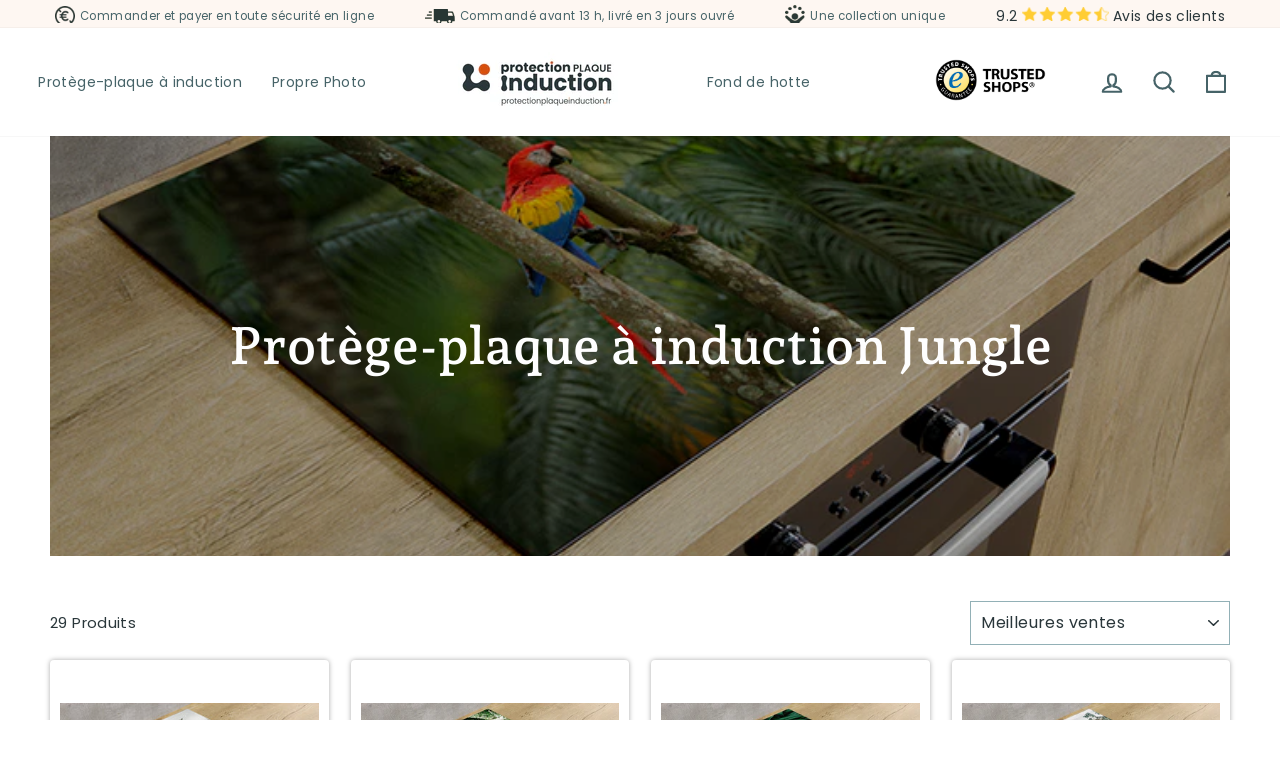

--- FILE ---
content_type: text/html; charset=utf-8
request_url: https://www.protectionplaqueinduction.fr/collections/protege-plaque-a-induction-jungle
body_size: 46177
content:
<!doctype html>
<html class="no-js" lang="fr" dir="ltr">
<head>
<!-- HREFLANG -->
    
<link rel="alternate" href="https://www.protectionplaqueinduction.fr/collections/protege-plaque-a-induction-jungle" hreflang="fr">
<meta name="google-site-verification" content="_5GJdKFgyi7l4XbEtyuNXHRLPXLdN-N52uNDizA29xw" />
  <!-- Global site tag (gtag.js) - Google Analytics -->
<script async src="https://www.googletagmanager.com/gtag/js?id=G-W832SCCNJV"></script>
<!-- Google Tag Manager -->
<script>(function(w,d,s,l,i){w[l]=w[l]||[];w[l].push({'gtm.start':
new Date().getTime(),event:'gtm.js'});var f=d.getElementsByTagName(s)[0],
j=d.createElement(s),dl=l!='dataLayer'?'&l='+l:'';j.async=true;j.src=
'https://www.googletagmanager.com/gtm.js?id='+i+dl;f.parentNode.insertBefore(j,f);
})(window,document,'script','dataLayer','GTM-NGW3BQT');</script>
<!-- End Google Tag Manager -->
<script>
  window.dataLayer = window.dataLayer || [];
  function gtag(){dataLayer.push(arguments);}
  gtag('js', new Date());

  gtag('config', 'G-W832SCCNJV');
</script>
  <meta charset="utf-8">
  <meta http-equiv="X-UA-Compatible" content="IE=edge,chrome=1">
  <meta name="viewport" content="width=device-width,initial-scale=1">
  <meta name="theme-color" content="#466368">
  <link rel="canonical" href="https://www.protectionplaqueinduction.fr/collections/protege-plaque-a-induction-jungle">
  <link rel="preconnect" href="https://cdn.shopify.com">
  <link rel="preconnect" href="https://fonts.shopifycdn.com">
  <link rel="dns-prefetch" href="https://productreviews.shopifycdn.com">
  <link rel="dns-prefetch" href="https://ajax.googleapis.com">
  <link rel="dns-prefetch" href="https://maps.googleapis.com">
  <link rel="dns-prefetch" href="https://maps.gstatic.com"><link rel="shortcut icon" href="//www.protectionplaqueinduction.fr/cdn/shop/files/Favicon_32x32.png?v=1678724499" type="image/png" /><title>Protège-plaque à induction Jungle
&ndash; protectionplaqueinduction
</title>
<meta name="description" content="Bienvenue dans notre collection exclusive de protège-induction à imprimé jungle, où la fonctionnalité rencontre la beauté naturelle pour votre cuisine moderne. Nos produits de qualité garantissent une protection optimale tout en ajoutant une touche exotique à votre espace culinaire. Protégez et Sublimez Votre Plaque à "><meta property="og:site_name" content="protectionplaqueinduction">
  <meta property="og:url" content="https://www.protectionplaqueinduction.fr/collections/protege-plaque-a-induction-jungle">
  <meta property="og:title" content="Protège-plaque à induction Jungle">
  <meta property="og:type" content="website">
  <meta property="og:description" content="Bienvenue dans notre collection exclusive de protège-induction à imprimé jungle, où la fonctionnalité rencontre la beauté naturelle pour votre cuisine moderne. Nos produits de qualité garantissent une protection optimale tout en ajoutant une touche exotique à votre espace culinaire. Protégez et Sublimez Votre Plaque à "><meta property="og:image" content="http://www.protectionplaqueinduction.fr/cdn/shop/collections/Protege-plaque_a_induction_-_Jungle.jpg?v=1680180510">
    <meta property="og:image:secure_url" content="https://www.protectionplaqueinduction.fr/cdn/shop/collections/Protege-plaque_a_induction_-_Jungle.jpg?v=1680180510">
    <meta property="og:image:width" content="700">
    <meta property="og:image:height" content="467"><meta name="twitter:site" content="@">
  <meta name="twitter:card" content="summary_large_image">
  <meta name="twitter:title" content="Protège-plaque à induction Jungle">
  <meta name="twitter:description" content="Bienvenue dans notre collection exclusive de protège-induction à imprimé jungle, où la fonctionnalité rencontre la beauté naturelle pour votre cuisine moderne. Nos produits de qualité garantissent une protection optimale tout en ajoutant une touche exotique à votre espace culinaire. Protégez et Sublimez Votre Plaque à ">
<style data-shopify>@font-face {
  font-family: "Andada Pro";
  font-weight: 600;
  font-style: normal;
  font-display: swap;
  src: url("//www.protectionplaqueinduction.fr/cdn/fonts/andada_pro/andadapro_n6.9d2eb02e005e338e8521851933208672b925c734.woff2") format("woff2"),
       url("//www.protectionplaqueinduction.fr/cdn/fonts/andada_pro/andadapro_n6.241a3d50493eb67a763805ba171825ca6782aac2.woff") format("woff");
}

  @font-face {
  font-family: Poppins;
  font-weight: 400;
  font-style: normal;
  font-display: swap;
  src: url("//www.protectionplaqueinduction.fr/cdn/fonts/poppins/poppins_n4.0ba78fa5af9b0e1a374041b3ceaadf0a43b41362.woff2") format("woff2"),
       url("//www.protectionplaqueinduction.fr/cdn/fonts/poppins/poppins_n4.214741a72ff2596839fc9760ee7a770386cf16ca.woff") format("woff");
}


  @font-face {
  font-family: Poppins;
  font-weight: 600;
  font-style: normal;
  font-display: swap;
  src: url("//www.protectionplaqueinduction.fr/cdn/fonts/poppins/poppins_n6.aa29d4918bc243723d56b59572e18228ed0786f6.woff2") format("woff2"),
       url("//www.protectionplaqueinduction.fr/cdn/fonts/poppins/poppins_n6.5f815d845fe073750885d5b7e619ee00e8111208.woff") format("woff");
}

  @font-face {
  font-family: Poppins;
  font-weight: 400;
  font-style: italic;
  font-display: swap;
  src: url("//www.protectionplaqueinduction.fr/cdn/fonts/poppins/poppins_i4.846ad1e22474f856bd6b81ba4585a60799a9f5d2.woff2") format("woff2"),
       url("//www.protectionplaqueinduction.fr/cdn/fonts/poppins/poppins_i4.56b43284e8b52fc64c1fd271f289a39e8477e9ec.woff") format("woff");
}

  @font-face {
  font-family: Poppins;
  font-weight: 600;
  font-style: italic;
  font-display: swap;
  src: url("//www.protectionplaqueinduction.fr/cdn/fonts/poppins/poppins_i6.bb8044d6203f492888d626dafda3c2999253e8e9.woff2") format("woff2"),
       url("//www.protectionplaqueinduction.fr/cdn/fonts/poppins/poppins_i6.e233dec1a61b1e7dead9f920159eda42280a02c3.woff") format("woff");
}

</style><link href="//www.protectionplaqueinduction.fr/cdn/shop/t/2/assets/theme.css?v=87473932998659647141696927753" rel="stylesheet" type="text/css" media="all" />
<style data-shopify>:root {
    --typeHeaderPrimary: "Andada Pro";
    --typeHeaderFallback: serif;
    --typeHeaderSize: 36px;
    --typeHeaderWeight: 600;
    --typeHeaderLineHeight: 1.2;
    --typeHeaderSpacing: 0.0em;

    --typeBasePrimary:Poppins;
    --typeBaseFallback:sans-serif;
    --typeBaseSize: 15px;
    --typeBaseWeight: 400;
    --typeBaseSpacing: 0.025em;
    --typeBaseLineHeight: 1.3;

    --typeCollectionTitle: 18px;

    --iconWeight: 5px;
    --iconLinecaps: round;

    
      --buttonRadius: 50px;
    

    --colorGridOverlayOpacity: 0.1;
  }

  .placeholder-content {
    background-image: linear-gradient(100deg, #ffffff 40%, #f7f7f7 63%, #ffffff 79%);
  }</style><script>
    document.documentElement.className = document.documentElement.className.replace('no-js', 'js');

    window.theme = window.theme || {};
    theme.routes = {
      home: "/",
      cart: "/cart.js",
      cartPage: "/cart",
      cartAdd: "/cart/add.js",
      cartChange: "/cart/change.js",
      search: "/search"
    };
    theme.strings = {
      soldOut: "Épuisé",
      unavailable: "Non disponible",
      inStockLabel: "En stock",
      stockLabel: "[count] en stock",
      willNotShipUntil: "Sera expédié après [date]",
      willBeInStockAfter: "Sera en stock à compter de [date]",
      waitingForStock: "Inventaire sur le chemin",
      savePrice: "Épargnez [saved_amount]",
      cartEmpty: "Votre panier est vide.",
      cartTermsConfirmation: "Vous devez accepter les termes et conditions de vente pour vérifier",
      searchCollections: "Collections:",
      searchPages: "Pages:",
      searchArticles: "Des articles:"
    };
    theme.settings = {
      dynamicVariantsEnable: true,
      cartType: "drawer",
      isCustomerTemplate: false,
      moneyFormat: "€{{amount_with_comma_separator}}",
      saveType: "percent",
      productImageSize: "square",
      productImageCover: false,
      predictiveSearch: true,
      predictiveSearchType: "product,article,page,collection",
      quickView: false,
      themeName: 'ukkief',
      themeVersion: "1.0"
    };
  </script>

  <script>window.performance && window.performance.mark && window.performance.mark('shopify.content_for_header.start');</script><meta id="shopify-digital-wallet" name="shopify-digital-wallet" content="/73018507554/digital_wallets/dialog">
<meta name="shopify-checkout-api-token" content="e6d50f48f5484d5fd0e71a24d5c33f8a">
<meta id="in-context-paypal-metadata" data-shop-id="73018507554" data-venmo-supported="false" data-environment="production" data-locale="fr_FR" data-paypal-v4="true" data-currency="EUR">
<link rel="alternate" type="application/atom+xml" title="Feed" href="/collections/protege-plaque-a-induction-jungle.atom" />
<link rel="next" href="/collections/protege-plaque-a-induction-jungle?page=2">
<link rel="alternate" type="application/json+oembed" href="https://www.protectionplaqueinduction.fr/collections/protege-plaque-a-induction-jungle.oembed">
<script async="async" src="/checkouts/internal/preloads.js?locale=fr-FR"></script>
<link rel="preconnect" href="https://shop.app" crossorigin="anonymous">
<script async="async" src="https://shop.app/checkouts/internal/preloads.js?locale=fr-FR&shop_id=73018507554" crossorigin="anonymous"></script>
<script id="apple-pay-shop-capabilities" type="application/json">{"shopId":73018507554,"countryCode":"NL","currencyCode":"EUR","merchantCapabilities":["supports3DS"],"merchantId":"gid:\/\/shopify\/Shop\/73018507554","merchantName":"protectionplaqueinduction","requiredBillingContactFields":["postalAddress","email"],"requiredShippingContactFields":["postalAddress","email"],"shippingType":"shipping","supportedNetworks":["visa","maestro","masterCard","amex"],"total":{"type":"pending","label":"protectionplaqueinduction","amount":"1.00"},"shopifyPaymentsEnabled":true,"supportsSubscriptions":true}</script>
<script id="shopify-features" type="application/json">{"accessToken":"e6d50f48f5484d5fd0e71a24d5c33f8a","betas":["rich-media-storefront-analytics"],"domain":"www.protectionplaqueinduction.fr","predictiveSearch":true,"shopId":73018507554,"locale":"fr"}</script>
<script>var Shopify = Shopify || {};
Shopify.shop = "protectionplaqueinduction.myshopify.com";
Shopify.locale = "fr";
Shopify.currency = {"active":"EUR","rate":"1.0"};
Shopify.country = "FR";
Shopify.theme = {"name":"Theme export  inductiebeschermenshop-nl-24-05-2...","id":144735666466,"schema_name":"ukkief","schema_version":"1.0","theme_store_id":null,"role":"main"};
Shopify.theme.handle = "null";
Shopify.theme.style = {"id":null,"handle":null};
Shopify.cdnHost = "www.protectionplaqueinduction.fr/cdn";
Shopify.routes = Shopify.routes || {};
Shopify.routes.root = "/";</script>
<script type="module">!function(o){(o.Shopify=o.Shopify||{}).modules=!0}(window);</script>
<script>!function(o){function n(){var o=[];function n(){o.push(Array.prototype.slice.apply(arguments))}return n.q=o,n}var t=o.Shopify=o.Shopify||{};t.loadFeatures=n(),t.autoloadFeatures=n()}(window);</script>
<script>
  window.ShopifyPay = window.ShopifyPay || {};
  window.ShopifyPay.apiHost = "shop.app\/pay";
  window.ShopifyPay.redirectState = null;
</script>
<script id="shop-js-analytics" type="application/json">{"pageType":"collection"}</script>
<script defer="defer" async type="module" src="//www.protectionplaqueinduction.fr/cdn/shopifycloud/shop-js/modules/v2/client.init-shop-cart-sync_XvpUV7qp.fr.esm.js"></script>
<script defer="defer" async type="module" src="//www.protectionplaqueinduction.fr/cdn/shopifycloud/shop-js/modules/v2/chunk.common_C2xzKNNs.esm.js"></script>
<script type="module">
  await import("//www.protectionplaqueinduction.fr/cdn/shopifycloud/shop-js/modules/v2/client.init-shop-cart-sync_XvpUV7qp.fr.esm.js");
await import("//www.protectionplaqueinduction.fr/cdn/shopifycloud/shop-js/modules/v2/chunk.common_C2xzKNNs.esm.js");

  window.Shopify.SignInWithShop?.initShopCartSync?.({"fedCMEnabled":true,"windoidEnabled":true});

</script>
<script>
  window.Shopify = window.Shopify || {};
  if (!window.Shopify.featureAssets) window.Shopify.featureAssets = {};
  window.Shopify.featureAssets['shop-js'] = {"shop-cart-sync":["modules/v2/client.shop-cart-sync_C66VAAYi.fr.esm.js","modules/v2/chunk.common_C2xzKNNs.esm.js"],"init-fed-cm":["modules/v2/client.init-fed-cm_By4eIqYa.fr.esm.js","modules/v2/chunk.common_C2xzKNNs.esm.js"],"shop-button":["modules/v2/client.shop-button_Bz0N9rYp.fr.esm.js","modules/v2/chunk.common_C2xzKNNs.esm.js"],"shop-cash-offers":["modules/v2/client.shop-cash-offers_B90ok608.fr.esm.js","modules/v2/chunk.common_C2xzKNNs.esm.js","modules/v2/chunk.modal_7MqWQJ87.esm.js"],"init-windoid":["modules/v2/client.init-windoid_CdJe_Ee3.fr.esm.js","modules/v2/chunk.common_C2xzKNNs.esm.js"],"shop-toast-manager":["modules/v2/client.shop-toast-manager_kCJHoUCw.fr.esm.js","modules/v2/chunk.common_C2xzKNNs.esm.js"],"init-shop-email-lookup-coordinator":["modules/v2/client.init-shop-email-lookup-coordinator_BPuRLqHy.fr.esm.js","modules/v2/chunk.common_C2xzKNNs.esm.js"],"init-shop-cart-sync":["modules/v2/client.init-shop-cart-sync_XvpUV7qp.fr.esm.js","modules/v2/chunk.common_C2xzKNNs.esm.js"],"avatar":["modules/v2/client.avatar_BTnouDA3.fr.esm.js"],"pay-button":["modules/v2/client.pay-button_CmFhG2BZ.fr.esm.js","modules/v2/chunk.common_C2xzKNNs.esm.js"],"init-customer-accounts":["modules/v2/client.init-customer-accounts_C5-IhKGM.fr.esm.js","modules/v2/client.shop-login-button_DrlPOW6Z.fr.esm.js","modules/v2/chunk.common_C2xzKNNs.esm.js","modules/v2/chunk.modal_7MqWQJ87.esm.js"],"init-shop-for-new-customer-accounts":["modules/v2/client.init-shop-for-new-customer-accounts_Cv1WqR1n.fr.esm.js","modules/v2/client.shop-login-button_DrlPOW6Z.fr.esm.js","modules/v2/chunk.common_C2xzKNNs.esm.js","modules/v2/chunk.modal_7MqWQJ87.esm.js"],"shop-login-button":["modules/v2/client.shop-login-button_DrlPOW6Z.fr.esm.js","modules/v2/chunk.common_C2xzKNNs.esm.js","modules/v2/chunk.modal_7MqWQJ87.esm.js"],"init-customer-accounts-sign-up":["modules/v2/client.init-customer-accounts-sign-up_Dqgdz3C3.fr.esm.js","modules/v2/client.shop-login-button_DrlPOW6Z.fr.esm.js","modules/v2/chunk.common_C2xzKNNs.esm.js","modules/v2/chunk.modal_7MqWQJ87.esm.js"],"shop-follow-button":["modules/v2/client.shop-follow-button_D7RRykwK.fr.esm.js","modules/v2/chunk.common_C2xzKNNs.esm.js","modules/v2/chunk.modal_7MqWQJ87.esm.js"],"checkout-modal":["modules/v2/client.checkout-modal_NILs_SXn.fr.esm.js","modules/v2/chunk.common_C2xzKNNs.esm.js","modules/v2/chunk.modal_7MqWQJ87.esm.js"],"lead-capture":["modules/v2/client.lead-capture_CSmE_fhP.fr.esm.js","modules/v2/chunk.common_C2xzKNNs.esm.js","modules/v2/chunk.modal_7MqWQJ87.esm.js"],"shop-login":["modules/v2/client.shop-login_CKcjyRl_.fr.esm.js","modules/v2/chunk.common_C2xzKNNs.esm.js","modules/v2/chunk.modal_7MqWQJ87.esm.js"],"payment-terms":["modules/v2/client.payment-terms_eoGasybT.fr.esm.js","modules/v2/chunk.common_C2xzKNNs.esm.js","modules/v2/chunk.modal_7MqWQJ87.esm.js"]};
</script>
<script>(function() {
  var isLoaded = false;
  function asyncLoad() {
    if (isLoaded) return;
    isLoaded = true;
    var urls = ["https:\/\/plugin.brevo.com\/integrations\/api\/automation\/script?user_connection_id=65cde367a508794389342107\u0026ma-key=4t8ex7o590k3neyuoj6hdrvd\u0026shop=protectionplaqueinduction.myshopify.com","https:\/\/plugin.brevo.com\/integrations\/api\/sy\/cart_tracking\/script?ma-key=4t8ex7o590k3neyuoj6hdrvd\u0026user_connection_id=65cde367a508794389342107\u0026shop=protectionplaqueinduction.myshopify.com","https:\/\/tseish-app.connect.trustedshops.com\/esc.js?apiBaseUrl=aHR0cHM6Ly90c2Vpc2gtYXBwLmNvbm5lY3QudHJ1c3RlZHNob3BzLmNvbQ==\u0026instanceId=cHJvdGVjdGlvbnBsYXF1ZWluZHVjdGlvbi5teXNob3BpZnkuY29t\u0026shop=protectionplaqueinduction.myshopify.com"];
    for (var i = 0; i < urls.length; i++) {
      var s = document.createElement('script');
      s.type = 'text/javascript';
      s.async = true;
      s.src = urls[i];
      var x = document.getElementsByTagName('script')[0];
      x.parentNode.insertBefore(s, x);
    }
  };
  if(window.attachEvent) {
    window.attachEvent('onload', asyncLoad);
  } else {
    window.addEventListener('load', asyncLoad, false);
  }
})();</script>
<script id="__st">var __st={"a":73018507554,"offset":3600,"reqid":"0e1029dd-88c1-439b-a53a-0621923442e2-1768701591","pageurl":"www.protectionplaqueinduction.fr\/collections\/protege-plaque-a-induction-jungle","u":"55618bc72955","p":"collection","rtyp":"collection","rid":438280323362};</script>
<script>window.ShopifyPaypalV4VisibilityTracking = true;</script>
<script id="captcha-bootstrap">!function(){'use strict';const t='contact',e='account',n='new_comment',o=[[t,t],['blogs',n],['comments',n],[t,'customer']],c=[[e,'customer_login'],[e,'guest_login'],[e,'recover_customer_password'],[e,'create_customer']],r=t=>t.map((([t,e])=>`form[action*='/${t}']:not([data-nocaptcha='true']) input[name='form_type'][value='${e}']`)).join(','),a=t=>()=>t?[...document.querySelectorAll(t)].map((t=>t.form)):[];function s(){const t=[...o],e=r(t);return a(e)}const i='password',u='form_key',d=['recaptcha-v3-token','g-recaptcha-response','h-captcha-response',i],f=()=>{try{return window.sessionStorage}catch{return}},m='__shopify_v',_=t=>t.elements[u];function p(t,e,n=!1){try{const o=window.sessionStorage,c=JSON.parse(o.getItem(e)),{data:r}=function(t){const{data:e,action:n}=t;return t[m]||n?{data:e,action:n}:{data:t,action:n}}(c);for(const[e,n]of Object.entries(r))t.elements[e]&&(t.elements[e].value=n);n&&o.removeItem(e)}catch(o){console.error('form repopulation failed',{error:o})}}const l='form_type',E='cptcha';function T(t){t.dataset[E]=!0}const w=window,h=w.document,L='Shopify',v='ce_forms',y='captcha';let A=!1;((t,e)=>{const n=(g='f06e6c50-85a8-45c8-87d0-21a2b65856fe',I='https://cdn.shopify.com/shopifycloud/storefront-forms-hcaptcha/ce_storefront_forms_captcha_hcaptcha.v1.5.2.iife.js',D={infoText:'Protégé par hCaptcha',privacyText:'Confidentialité',termsText:'Conditions'},(t,e,n)=>{const o=w[L][v],c=o.bindForm;if(c)return c(t,g,e,D).then(n);var r;o.q.push([[t,g,e,D],n]),r=I,A||(h.body.append(Object.assign(h.createElement('script'),{id:'captcha-provider',async:!0,src:r})),A=!0)});var g,I,D;w[L]=w[L]||{},w[L][v]=w[L][v]||{},w[L][v].q=[],w[L][y]=w[L][y]||{},w[L][y].protect=function(t,e){n(t,void 0,e),T(t)},Object.freeze(w[L][y]),function(t,e,n,w,h,L){const[v,y,A,g]=function(t,e,n){const i=e?o:[],u=t?c:[],d=[...i,...u],f=r(d),m=r(i),_=r(d.filter((([t,e])=>n.includes(e))));return[a(f),a(m),a(_),s()]}(w,h,L),I=t=>{const e=t.target;return e instanceof HTMLFormElement?e:e&&e.form},D=t=>v().includes(t);t.addEventListener('submit',(t=>{const e=I(t);if(!e)return;const n=D(e)&&!e.dataset.hcaptchaBound&&!e.dataset.recaptchaBound,o=_(e),c=g().includes(e)&&(!o||!o.value);(n||c)&&t.preventDefault(),c&&!n&&(function(t){try{if(!f())return;!function(t){const e=f();if(!e)return;const n=_(t);if(!n)return;const o=n.value;o&&e.removeItem(o)}(t);const e=Array.from(Array(32),(()=>Math.random().toString(36)[2])).join('');!function(t,e){_(t)||t.append(Object.assign(document.createElement('input'),{type:'hidden',name:u})),t.elements[u].value=e}(t,e),function(t,e){const n=f();if(!n)return;const o=[...t.querySelectorAll(`input[type='${i}']`)].map((({name:t})=>t)),c=[...d,...o],r={};for(const[a,s]of new FormData(t).entries())c.includes(a)||(r[a]=s);n.setItem(e,JSON.stringify({[m]:1,action:t.action,data:r}))}(t,e)}catch(e){console.error('failed to persist form',e)}}(e),e.submit())}));const S=(t,e)=>{t&&!t.dataset[E]&&(n(t,e.some((e=>e===t))),T(t))};for(const o of['focusin','change'])t.addEventListener(o,(t=>{const e=I(t);D(e)&&S(e,y())}));const B=e.get('form_key'),M=e.get(l),P=B&&M;t.addEventListener('DOMContentLoaded',(()=>{const t=y();if(P)for(const e of t)e.elements[l].value===M&&p(e,B);[...new Set([...A(),...v().filter((t=>'true'===t.dataset.shopifyCaptcha))])].forEach((e=>S(e,t)))}))}(h,new URLSearchParams(w.location.search),n,t,e,['guest_login'])})(!0,!0)}();</script>
<script integrity="sha256-4kQ18oKyAcykRKYeNunJcIwy7WH5gtpwJnB7kiuLZ1E=" data-source-attribution="shopify.loadfeatures" defer="defer" src="//www.protectionplaqueinduction.fr/cdn/shopifycloud/storefront/assets/storefront/load_feature-a0a9edcb.js" crossorigin="anonymous"></script>
<script crossorigin="anonymous" defer="defer" src="//www.protectionplaqueinduction.fr/cdn/shopifycloud/storefront/assets/shopify_pay/storefront-65b4c6d7.js?v=20250812"></script>
<script data-source-attribution="shopify.dynamic_checkout.dynamic.init">var Shopify=Shopify||{};Shopify.PaymentButton=Shopify.PaymentButton||{isStorefrontPortableWallets:!0,init:function(){window.Shopify.PaymentButton.init=function(){};var t=document.createElement("script");t.src="https://www.protectionplaqueinduction.fr/cdn/shopifycloud/portable-wallets/latest/portable-wallets.fr.js",t.type="module",document.head.appendChild(t)}};
</script>
<script data-source-attribution="shopify.dynamic_checkout.buyer_consent">
  function portableWalletsHideBuyerConsent(e){var t=document.getElementById("shopify-buyer-consent"),n=document.getElementById("shopify-subscription-policy-button");t&&n&&(t.classList.add("hidden"),t.setAttribute("aria-hidden","true"),n.removeEventListener("click",e))}function portableWalletsShowBuyerConsent(e){var t=document.getElementById("shopify-buyer-consent"),n=document.getElementById("shopify-subscription-policy-button");t&&n&&(t.classList.remove("hidden"),t.removeAttribute("aria-hidden"),n.addEventListener("click",e))}window.Shopify?.PaymentButton&&(window.Shopify.PaymentButton.hideBuyerConsent=portableWalletsHideBuyerConsent,window.Shopify.PaymentButton.showBuyerConsent=portableWalletsShowBuyerConsent);
</script>
<script data-source-attribution="shopify.dynamic_checkout.cart.bootstrap">document.addEventListener("DOMContentLoaded",(function(){function t(){return document.querySelector("shopify-accelerated-checkout-cart, shopify-accelerated-checkout")}if(t())Shopify.PaymentButton.init();else{new MutationObserver((function(e,n){t()&&(Shopify.PaymentButton.init(),n.disconnect())})).observe(document.body,{childList:!0,subtree:!0})}}));
</script>
<link id="shopify-accelerated-checkout-styles" rel="stylesheet" media="screen" href="https://www.protectionplaqueinduction.fr/cdn/shopifycloud/portable-wallets/latest/accelerated-checkout-backwards-compat.css" crossorigin="anonymous">
<style id="shopify-accelerated-checkout-cart">
        #shopify-buyer-consent {
  margin-top: 1em;
  display: inline-block;
  width: 100%;
}

#shopify-buyer-consent.hidden {
  display: none;
}

#shopify-subscription-policy-button {
  background: none;
  border: none;
  padding: 0;
  text-decoration: underline;
  font-size: inherit;
  cursor: pointer;
}

#shopify-subscription-policy-button::before {
  box-shadow: none;
}

      </style>

<script>window.performance && window.performance.mark && window.performance.mark('shopify.content_for_header.end');</script>

  <script src="//www.protectionplaqueinduction.fr/cdn/shop/t/2/assets/vendor-scripts-v11.js" defer="defer"></script><script src="//www.protectionplaqueinduction.fr/cdn/shop/t/2/assets/theme.js?v=97312910931374089871678278334" defer="defer"></script><link rel="stylesheet" href="https://cdnjs.cloudflare.com/ajax/libs/font-awesome/4.7.0/css/font-awesome.min.css">
<link rel="stylesheet" href="https://cdn.jsdelivr.net/npm/@splidejs/splide@latest/dist/css/splide.min.css">
<script src="https://cdn.jsdelivr.net/npm/@splidejs/splide@latest/dist/js/splide.min.js"></script>  
<script src="//www.protectionplaqueinduction.fr/cdn/shop/t/2/assets/flagBs.js?v=119002448183918949901678278333" async="async"></script>
<script>
    let es_lan_s = 'es_default_fr';
  	let es_lan_j = {};
    let es_lan = es_lan_j[es_lan_s];

    let es_sd = null;
    let es_pd = null;
</script> <!-- BEGIN app block: shopify://apps/zepto-product-personalizer/blocks/product_personalizer_main/7411210d-7b32-4c09-9455-e129e3be4729 -->
<!-- BEGIN app snippet: zepto_common --><script>
var pplr_cart = {"note":null,"attributes":{},"original_total_price":0,"total_price":0,"total_discount":0,"total_weight":0.0,"item_count":0,"items":[],"requires_shipping":false,"currency":"EUR","items_subtotal_price":0,"cart_level_discount_applications":[],"checkout_charge_amount":0};
var pplr_shop_currency = "EUR";
var pplr_enabled_currencies_size = 1;
var pplr_money_formate = "€{{amount_with_comma_separator}}";
var pplr_manual_theme_selector=["CartCount span:first","tr:has([name*=updates])","tr img:first",".line-item__title",".cart__item--price .cart__price",".grid__item.one-half.text-right",".pplr_item_remove",".ajaxcart__qty",".header__cart-price-bubble span[data-cart-price-bubble]","form[action*=cart] [name=checkout]","Cliquer pour voir l'image"];
</script>
<script defer src="//cdn-zeptoapps.com/product-personalizer/pplr_common.js?v=18" ></script><!-- END app snippet -->

<!-- END app block --><script src="https://cdn.shopify.com/extensions/019b7cd0-6587-73c3-9937-bcc2249fa2c4/lb-upsell-227/assets/lb-selleasy.js" type="text/javascript" defer="defer"></script>
<link href="https://monorail-edge.shopifysvc.com" rel="dns-prefetch">
<script>(function(){if ("sendBeacon" in navigator && "performance" in window) {try {var session_token_from_headers = performance.getEntriesByType('navigation')[0].serverTiming.find(x => x.name == '_s').description;} catch {var session_token_from_headers = undefined;}var session_cookie_matches = document.cookie.match(/_shopify_s=([^;]*)/);var session_token_from_cookie = session_cookie_matches && session_cookie_matches.length === 2 ? session_cookie_matches[1] : "";var session_token = session_token_from_headers || session_token_from_cookie || "";function handle_abandonment_event(e) {var entries = performance.getEntries().filter(function(entry) {return /monorail-edge.shopifysvc.com/.test(entry.name);});if (!window.abandonment_tracked && entries.length === 0) {window.abandonment_tracked = true;var currentMs = Date.now();var navigation_start = performance.timing.navigationStart;var payload = {shop_id: 73018507554,url: window.location.href,navigation_start,duration: currentMs - navigation_start,session_token,page_type: "collection"};window.navigator.sendBeacon("https://monorail-edge.shopifysvc.com/v1/produce", JSON.stringify({schema_id: "online_store_buyer_site_abandonment/1.1",payload: payload,metadata: {event_created_at_ms: currentMs,event_sent_at_ms: currentMs}}));}}window.addEventListener('pagehide', handle_abandonment_event);}}());</script>
<script id="web-pixels-manager-setup">(function e(e,d,r,n,o){if(void 0===o&&(o={}),!Boolean(null===(a=null===(i=window.Shopify)||void 0===i?void 0:i.analytics)||void 0===a?void 0:a.replayQueue)){var i,a;window.Shopify=window.Shopify||{};var t=window.Shopify;t.analytics=t.analytics||{};var s=t.analytics;s.replayQueue=[],s.publish=function(e,d,r){return s.replayQueue.push([e,d,r]),!0};try{self.performance.mark("wpm:start")}catch(e){}var l=function(){var e={modern:/Edge?\/(1{2}[4-9]|1[2-9]\d|[2-9]\d{2}|\d{4,})\.\d+(\.\d+|)|Firefox\/(1{2}[4-9]|1[2-9]\d|[2-9]\d{2}|\d{4,})\.\d+(\.\d+|)|Chrom(ium|e)\/(9{2}|\d{3,})\.\d+(\.\d+|)|(Maci|X1{2}).+ Version\/(15\.\d+|(1[6-9]|[2-9]\d|\d{3,})\.\d+)([,.]\d+|)( \(\w+\)|)( Mobile\/\w+|) Safari\/|Chrome.+OPR\/(9{2}|\d{3,})\.\d+\.\d+|(CPU[ +]OS|iPhone[ +]OS|CPU[ +]iPhone|CPU IPhone OS|CPU iPad OS)[ +]+(15[._]\d+|(1[6-9]|[2-9]\d|\d{3,})[._]\d+)([._]\d+|)|Android:?[ /-](13[3-9]|1[4-9]\d|[2-9]\d{2}|\d{4,})(\.\d+|)(\.\d+|)|Android.+Firefox\/(13[5-9]|1[4-9]\d|[2-9]\d{2}|\d{4,})\.\d+(\.\d+|)|Android.+Chrom(ium|e)\/(13[3-9]|1[4-9]\d|[2-9]\d{2}|\d{4,})\.\d+(\.\d+|)|SamsungBrowser\/([2-9]\d|\d{3,})\.\d+/,legacy:/Edge?\/(1[6-9]|[2-9]\d|\d{3,})\.\d+(\.\d+|)|Firefox\/(5[4-9]|[6-9]\d|\d{3,})\.\d+(\.\d+|)|Chrom(ium|e)\/(5[1-9]|[6-9]\d|\d{3,})\.\d+(\.\d+|)([\d.]+$|.*Safari\/(?![\d.]+ Edge\/[\d.]+$))|(Maci|X1{2}).+ Version\/(10\.\d+|(1[1-9]|[2-9]\d|\d{3,})\.\d+)([,.]\d+|)( \(\w+\)|)( Mobile\/\w+|) Safari\/|Chrome.+OPR\/(3[89]|[4-9]\d|\d{3,})\.\d+\.\d+|(CPU[ +]OS|iPhone[ +]OS|CPU[ +]iPhone|CPU IPhone OS|CPU iPad OS)[ +]+(10[._]\d+|(1[1-9]|[2-9]\d|\d{3,})[._]\d+)([._]\d+|)|Android:?[ /-](13[3-9]|1[4-9]\d|[2-9]\d{2}|\d{4,})(\.\d+|)(\.\d+|)|Mobile Safari.+OPR\/([89]\d|\d{3,})\.\d+\.\d+|Android.+Firefox\/(13[5-9]|1[4-9]\d|[2-9]\d{2}|\d{4,})\.\d+(\.\d+|)|Android.+Chrom(ium|e)\/(13[3-9]|1[4-9]\d|[2-9]\d{2}|\d{4,})\.\d+(\.\d+|)|Android.+(UC? ?Browser|UCWEB|U3)[ /]?(15\.([5-9]|\d{2,})|(1[6-9]|[2-9]\d|\d{3,})\.\d+)\.\d+|SamsungBrowser\/(5\.\d+|([6-9]|\d{2,})\.\d+)|Android.+MQ{2}Browser\/(14(\.(9|\d{2,})|)|(1[5-9]|[2-9]\d|\d{3,})(\.\d+|))(\.\d+|)|K[Aa][Ii]OS\/(3\.\d+|([4-9]|\d{2,})\.\d+)(\.\d+|)/},d=e.modern,r=e.legacy,n=navigator.userAgent;return n.match(d)?"modern":n.match(r)?"legacy":"unknown"}(),u="modern"===l?"modern":"legacy",c=(null!=n?n:{modern:"",legacy:""})[u],f=function(e){return[e.baseUrl,"/wpm","/b",e.hashVersion,"modern"===e.buildTarget?"m":"l",".js"].join("")}({baseUrl:d,hashVersion:r,buildTarget:u}),m=function(e){var d=e.version,r=e.bundleTarget,n=e.surface,o=e.pageUrl,i=e.monorailEndpoint;return{emit:function(e){var a=e.status,t=e.errorMsg,s=(new Date).getTime(),l=JSON.stringify({metadata:{event_sent_at_ms:s},events:[{schema_id:"web_pixels_manager_load/3.1",payload:{version:d,bundle_target:r,page_url:o,status:a,surface:n,error_msg:t},metadata:{event_created_at_ms:s}}]});if(!i)return console&&console.warn&&console.warn("[Web Pixels Manager] No Monorail endpoint provided, skipping logging."),!1;try{return self.navigator.sendBeacon.bind(self.navigator)(i,l)}catch(e){}var u=new XMLHttpRequest;try{return u.open("POST",i,!0),u.setRequestHeader("Content-Type","text/plain"),u.send(l),!0}catch(e){return console&&console.warn&&console.warn("[Web Pixels Manager] Got an unhandled error while logging to Monorail."),!1}}}}({version:r,bundleTarget:l,surface:e.surface,pageUrl:self.location.href,monorailEndpoint:e.monorailEndpoint});try{o.browserTarget=l,function(e){var d=e.src,r=e.async,n=void 0===r||r,o=e.onload,i=e.onerror,a=e.sri,t=e.scriptDataAttributes,s=void 0===t?{}:t,l=document.createElement("script"),u=document.querySelector("head"),c=document.querySelector("body");if(l.async=n,l.src=d,a&&(l.integrity=a,l.crossOrigin="anonymous"),s)for(var f in s)if(Object.prototype.hasOwnProperty.call(s,f))try{l.dataset[f]=s[f]}catch(e){}if(o&&l.addEventListener("load",o),i&&l.addEventListener("error",i),u)u.appendChild(l);else{if(!c)throw new Error("Did not find a head or body element to append the script");c.appendChild(l)}}({src:f,async:!0,onload:function(){if(!function(){var e,d;return Boolean(null===(d=null===(e=window.Shopify)||void 0===e?void 0:e.analytics)||void 0===d?void 0:d.initialized)}()){var d=window.webPixelsManager.init(e)||void 0;if(d){var r=window.Shopify.analytics;r.replayQueue.forEach((function(e){var r=e[0],n=e[1],o=e[2];d.publishCustomEvent(r,n,o)})),r.replayQueue=[],r.publish=d.publishCustomEvent,r.visitor=d.visitor,r.initialized=!0}}},onerror:function(){return m.emit({status:"failed",errorMsg:"".concat(f," has failed to load")})},sri:function(e){var d=/^sha384-[A-Za-z0-9+/=]+$/;return"string"==typeof e&&d.test(e)}(c)?c:"",scriptDataAttributes:o}),m.emit({status:"loading"})}catch(e){m.emit({status:"failed",errorMsg:(null==e?void 0:e.message)||"Unknown error"})}}})({shopId: 73018507554,storefrontBaseUrl: "https://www.protectionplaqueinduction.fr",extensionsBaseUrl: "https://extensions.shopifycdn.com/cdn/shopifycloud/web-pixels-manager",monorailEndpoint: "https://monorail-edge.shopifysvc.com/unstable/produce_batch",surface: "storefront-renderer",enabledBetaFlags: ["2dca8a86"],webPixelsConfigList: [{"id":"904954202","configuration":"{\"config\":\"{\\\"pixel_id\\\":\\\"G-B6BJ4LB1DF\\\",\\\"gtag_events\\\":[{\\\"type\\\":\\\"purchase\\\",\\\"action_label\\\":\\\"G-B6BJ4LB1DF\\\"},{\\\"type\\\":\\\"page_view\\\",\\\"action_label\\\":\\\"G-B6BJ4LB1DF\\\"},{\\\"type\\\":\\\"view_item\\\",\\\"action_label\\\":\\\"G-B6BJ4LB1DF\\\"},{\\\"type\\\":\\\"search\\\",\\\"action_label\\\":\\\"G-B6BJ4LB1DF\\\"},{\\\"type\\\":\\\"add_to_cart\\\",\\\"action_label\\\":\\\"G-B6BJ4LB1DF\\\"},{\\\"type\\\":\\\"begin_checkout\\\",\\\"action_label\\\":\\\"G-B6BJ4LB1DF\\\"},{\\\"type\\\":\\\"add_payment_info\\\",\\\"action_label\\\":\\\"G-B6BJ4LB1DF\\\"}],\\\"enable_monitoring_mode\\\":false}\"}","eventPayloadVersion":"v1","runtimeContext":"OPEN","scriptVersion":"b2a88bafab3e21179ed38636efcd8a93","type":"APP","apiClientId":1780363,"privacyPurposes":[],"dataSharingAdjustments":{"protectedCustomerApprovalScopes":["read_customer_address","read_customer_email","read_customer_name","read_customer_personal_data","read_customer_phone"]}},{"id":"shopify-app-pixel","configuration":"{}","eventPayloadVersion":"v1","runtimeContext":"STRICT","scriptVersion":"0450","apiClientId":"shopify-pixel","type":"APP","privacyPurposes":["ANALYTICS","MARKETING"]},{"id":"shopify-custom-pixel","eventPayloadVersion":"v1","runtimeContext":"LAX","scriptVersion":"0450","apiClientId":"shopify-pixel","type":"CUSTOM","privacyPurposes":["ANALYTICS","MARKETING"]}],isMerchantRequest: false,initData: {"shop":{"name":"protectionplaqueinduction","paymentSettings":{"currencyCode":"EUR"},"myshopifyDomain":"protectionplaqueinduction.myshopify.com","countryCode":"NL","storefrontUrl":"https:\/\/www.protectionplaqueinduction.fr"},"customer":null,"cart":null,"checkout":null,"productVariants":[],"purchasingCompany":null},},"https://www.protectionplaqueinduction.fr/cdn","fcfee988w5aeb613cpc8e4bc33m6693e112",{"modern":"","legacy":""},{"shopId":"73018507554","storefrontBaseUrl":"https:\/\/www.protectionplaqueinduction.fr","extensionBaseUrl":"https:\/\/extensions.shopifycdn.com\/cdn\/shopifycloud\/web-pixels-manager","surface":"storefront-renderer","enabledBetaFlags":"[\"2dca8a86\"]","isMerchantRequest":"false","hashVersion":"fcfee988w5aeb613cpc8e4bc33m6693e112","publish":"custom","events":"[[\"page_viewed\",{}],[\"collection_viewed\",{\"collection\":{\"id\":\"438280323362\",\"title\":\"Protège-plaque à induction Jungle\",\"productVariants\":[{\"price\":{\"amount\":49.95,\"currencyCode\":\"EUR\"},\"product\":{\"title\":\"Protège-plaque à induction - Jungle brumeuse\",\"vendor\":\"Inductiebeschermen.nl\",\"id\":\"8154513899810\",\"untranslatedTitle\":\"Protège-plaque à induction - Jungle brumeuse\",\"url\":\"\/products\/protege-plaque-a-induction-jungle-brumeuse\",\"type\":\"\"},\"id\":\"47882739941722\",\"image\":{\"src\":\"\/\/www.protectionplaqueinduction.fr\/cdn\/shop\/products\/MistigeJungle.jpg?v=1678273165\"},\"sku\":\"\",\"title\":\"28x52 cm\",\"untranslatedTitle\":\"28x52 cm\"},{\"price\":{\"amount\":49.95,\"currencyCode\":\"EUR\"},\"product\":{\"title\":\"Protège-plaque à induction - Falaise de la jungle\",\"vendor\":\"Inductiebeschermen.nl\",\"id\":\"8154513801506\",\"untranslatedTitle\":\"Protège-plaque à induction - Falaise de la jungle\",\"url\":\"\/products\/protege-plaque-a-induction-falaise-de-la-jungle\",\"type\":\"\"},\"id\":\"47882739515738\",\"image\":{\"src\":\"\/\/www.protectionplaqueinduction.fr\/cdn\/shop\/products\/JungleCliff.jpg?v=1678273157\"},\"sku\":\"\",\"title\":\"28x52 cm\",\"untranslatedTitle\":\"28x52 cm\"},{\"price\":{\"amount\":49.95,\"currencyCode\":\"EUR\"},\"product\":{\"title\":\"Protège-plaque à induction - Arbres tropicaux\",\"vendor\":\"Inductiebeschermen.nl\",\"id\":\"8154513703202\",\"untranslatedTitle\":\"Protège-plaque à induction - Arbres tropicaux\",\"url\":\"\/products\/protege-plaque-a-induction-arbres-tropicaux-1\",\"type\":\"\"},\"id\":\"47882739188058\",\"image\":{\"src\":\"\/\/www.protectionplaqueinduction.fr\/cdn\/shop\/products\/tropischebladeren.jpg?v=1678273149\"},\"sku\":\"\",\"title\":\"28x52 cm\",\"untranslatedTitle\":\"28x52 cm\"},{\"price\":{\"amount\":49.95,\"currencyCode\":\"EUR\"},\"product\":{\"title\":\"Protège-plaque à induction - Rivière ensoleillée\",\"vendor\":\"Inductiebeschermen.nl\",\"id\":\"8154514358562\",\"untranslatedTitle\":\"Protège-plaque à induction - Rivière ensoleillée\",\"url\":\"\/products\/protege-plaque-a-induction-riviere-ensoleillee\",\"type\":\"\"},\"id\":\"47882743710042\",\"image\":{\"src\":\"\/\/www.protectionplaqueinduction.fr\/cdn\/shop\/products\/ZonnigeJungle.jpg?v=1678273252\"},\"sku\":\"\",\"title\":\"28x52 cm\",\"untranslatedTitle\":\"28x52 cm\"},{\"price\":{\"amount\":49.95,\"currencyCode\":\"EUR\"},\"product\":{\"title\":\"Protège-plaque à induction - Jungle humide\",\"vendor\":\"Inductiebeschermen.nl\",\"id\":\"8154514456866\",\"untranslatedTitle\":\"Protège-plaque à induction - Jungle humide\",\"url\":\"\/products\/protege-plaque-a-induction-jungle-humide\",\"type\":\"\"},\"id\":\"47882744136026\",\"image\":{\"src\":\"\/\/www.protectionplaqueinduction.fr\/cdn\/shop\/products\/VochtingeJungle.jpg?v=1678273261\"},\"sku\":\"\",\"title\":\"28x52 cm\",\"untranslatedTitle\":\"28x52 cm\"},{\"price\":{\"amount\":49.95,\"currencyCode\":\"EUR\"},\"product\":{\"title\":\"Protège-plaque à induction - Rivière\",\"vendor\":\"Inductiebeschermen.nl\",\"id\":\"8154514161954\",\"untranslatedTitle\":\"Protège-plaque à induction - Rivière\",\"url\":\"\/products\/protege-plaque-a-induction-riviere\",\"type\":\"\"},\"id\":\"47882742038874\",\"image\":{\"src\":\"\/\/www.protectionplaqueinduction.fr\/cdn\/shop\/products\/Rivier.jpg?v=1678273213\"},\"sku\":\"\",\"title\":\"28x52 cm\",\"untranslatedTitle\":\"28x52 cm\"},{\"price\":{\"amount\":49.95,\"currencyCode\":\"EUR\"},\"product\":{\"title\":\"Protège-plaque à induction - Jungle vintage\",\"vendor\":\"Inductiebeschermen.nl\",\"id\":\"8154513965346\",\"untranslatedTitle\":\"Protège-plaque à induction - Jungle vintage\",\"url\":\"\/products\/protege-plaque-a-induction-jungle-vintage\",\"type\":\"\"},\"id\":\"47882740629850\",\"image\":{\"src\":\"\/\/www.protectionplaqueinduction.fr\/cdn\/shop\/products\/VintageJungle.jpg?v=1678273181\"},\"sku\":\"\",\"title\":\"28x52 cm\",\"untranslatedTitle\":\"28x52 cm\"},{\"price\":{\"amount\":49.95,\"currencyCode\":\"EUR\"},\"product\":{\"title\":\"Protège-plaque à induction - Cascade\",\"vendor\":\"Inductiebeschermen.nl\",\"id\":\"8154498007330\",\"untranslatedTitle\":\"Protège-plaque à induction - Cascade\",\"url\":\"\/products\/protege-plaque-a-induction-cascade-1\",\"type\":\"\"},\"id\":\"47882626007386\",\"image\":{\"src\":\"\/\/www.protectionplaqueinduction.fr\/cdn\/shop\/products\/Waterfallsfeerfoto1.jpg?v=1678271671\"},\"sku\":\"\",\"title\":\"28x52 cm\",\"untranslatedTitle\":\"28x52 cm\"},{\"price\":{\"amount\":49.95,\"currencyCode\":\"EUR\"},\"product\":{\"title\":\"Protège-plaque à induction - Jungle des Seychelles\",\"vendor\":\"Inductiebeschermen.nl\",\"id\":\"8154496467234\",\"untranslatedTitle\":\"Protège-plaque à induction - Jungle des Seychelles\",\"url\":\"\/products\/protege-plaque-a-induction-jungle-des-seychelles\",\"type\":\"\"},\"id\":\"47882618634586\",\"image\":{\"src\":\"\/\/www.protectionplaqueinduction.fr\/cdn\/shop\/products\/InductiebeschermerSeychellenJungle.jpg?v=1678271580\"},\"sku\":\"\",\"title\":\"28x52 cm\",\"untranslatedTitle\":\"28x52 cm\"},{\"price\":{\"amount\":49.95,\"currencyCode\":\"EUR\"},\"product\":{\"title\":\"Protège-plaque à induction - Sentier forestier\",\"vendor\":\"Inductiebeschermen.nl\",\"id\":\"8154514489634\",\"untranslatedTitle\":\"Protège-plaque à induction - Sentier forestier\",\"url\":\"\/products\/protege-plaque-a-induction-sentier-forestier\",\"type\":\"\"},\"id\":\"47882744594778\",\"image\":{\"src\":\"\/\/www.protectionplaqueinduction.fr\/cdn\/shop\/products\/Bospad.jpg?v=1678273269\"},\"sku\":\"\",\"title\":\"28x52 cm\",\"untranslatedTitle\":\"28x52 cm\"},{\"price\":{\"amount\":49.95,\"currencyCode\":\"EUR\"},\"product\":{\"title\":\"Protège-plaque à induction - Chute d'eau\",\"vendor\":\"Inductiebeschermen.nl\",\"id\":\"8154514293026\",\"untranslatedTitle\":\"Protège-plaque à induction - Chute d'eau\",\"url\":\"\/products\/protege-plaque-a-induction-chute-deau\",\"type\":\"\"},\"id\":\"47882743251290\",\"image\":{\"src\":\"\/\/www.protectionplaqueinduction.fr\/cdn\/shop\/products\/waterval_3268cbe0-f380-4185-9f24-54bddc2756ec.jpg?v=1678273244\"},\"sku\":\"\",\"title\":\"28x52 cm\",\"untranslatedTitle\":\"28x52 cm\"},{\"price\":{\"amount\":49.95,\"currencyCode\":\"EUR\"},\"product\":{\"title\":\"Protège-plaque à induction - Pont de la jungle\",\"vendor\":\"Inductiebeschermen.nl\",\"id\":\"8154514260258\",\"untranslatedTitle\":\"Protège-plaque à induction - Pont de la jungle\",\"url\":\"\/products\/protege-plaque-a-induction-pont-de-la-jungle\",\"type\":\"\"},\"id\":\"47882742858074\",\"image\":{\"src\":\"\/\/www.protectionplaqueinduction.fr\/cdn\/shop\/products\/Junglebrug.jpg?v=1678273236\"},\"sku\":\"\",\"title\":\"28x52 cm\",\"untranslatedTitle\":\"28x52 cm\"},{\"price\":{\"amount\":49.95,\"currencyCode\":\"EUR\"},\"product\":{\"title\":\"Protège-plaque à induction - Feuilles\",\"vendor\":\"Inductiebeschermen.nl\",\"id\":\"8154514227490\",\"untranslatedTitle\":\"Protège-plaque à induction - Feuilles\",\"url\":\"\/products\/protege-plaque-a-induction-a-feuille-1\",\"type\":\"\"},\"id\":\"47882742432090\",\"image\":{\"src\":\"\/\/www.protectionplaqueinduction.fr\/cdn\/shop\/products\/Bladeren_b4caf3a9-8fc0-44a1-923b-015d7908c7cb.jpg?v=1678273227\"},\"sku\":\"\",\"title\":\"28x52 cm\",\"untranslatedTitle\":\"28x52 cm\"},{\"price\":{\"amount\":49.95,\"currencyCode\":\"EUR\"},\"product\":{\"title\":\"Protège-plaque à induction - Jungle claire\",\"vendor\":\"Inductiebeschermen.nl\",\"id\":\"8154514129186\",\"untranslatedTitle\":\"Protège-plaque à induction - Jungle claire\",\"url\":\"\/products\/protege-plaque-a-induction-jungle-claire\",\"type\":\"\"},\"id\":\"47882741711194\",\"image\":{\"src\":\"\/\/www.protectionplaqueinduction.fr\/cdn\/shop\/products\/HeldereJungle_006e77e9-9728-4953-85be-83bc93fd633b.jpg?v=1678273205\"},\"sku\":\"\",\"title\":\"28x52 cm\",\"untranslatedTitle\":\"28x52 cm\"},{\"price\":{\"amount\":49.95,\"currencyCode\":\"EUR\"},\"product\":{\"title\":\"Protège-plaque à induction - Une promenade dans la jungle\",\"vendor\":\"Inductiebeschermen.nl\",\"id\":\"8154514063650\",\"untranslatedTitle\":\"Protège-plaque à induction - Une promenade dans la jungle\",\"url\":\"\/products\/protege-plaque-a-induction-une-promenade-dans-la-jungle\",\"type\":\"\"},\"id\":\"47882741350746\",\"image\":{\"src\":\"\/\/www.protectionplaqueinduction.fr\/cdn\/shop\/products\/Awalkinthejungle.jpg?v=1678273197\"},\"sku\":\"\",\"title\":\"28x52 cm\",\"untranslatedTitle\":\"28x52 cm\"},{\"price\":{\"amount\":49.95,\"currencyCode\":\"EUR\"},\"product\":{\"title\":\"Protège-plaque à induction - Bombes tropicales\",\"vendor\":\"Inductiebeschermen.nl\",\"id\":\"8154513998114\",\"untranslatedTitle\":\"Protège-plaque à induction - Bombes tropicales\",\"url\":\"\/products\/protege-plaque-a-induction-arbres-tropicaux\",\"type\":\"\"},\"id\":\"47882740990298\",\"image\":{\"src\":\"\/\/www.protectionplaqueinduction.fr\/cdn\/shop\/products\/Tropischebomen_6db96f76-e8bc-4b99-a7ac-1719e62a9e40.jpg?v=1678273189\"},\"sku\":\"\",\"title\":\"28x52 cm\",\"untranslatedTitle\":\"28x52 cm\"},{\"price\":{\"amount\":49.95,\"currencyCode\":\"EUR\"},\"product\":{\"title\":\"Protège-plaque à induction - Jungle du lever du soleil\",\"vendor\":\"Inductiebeschermen.nl\",\"id\":\"8154513932578\",\"untranslatedTitle\":\"Protège-plaque à induction - Jungle du lever du soleil\",\"url\":\"\/products\/protege-plaque-a-induction-jungle-du-lever-du-soleil\",\"type\":\"\"},\"id\":\"47882740269402\",\"image\":{\"src\":\"\/\/www.protectionplaqueinduction.fr\/cdn\/shop\/products\/SunriseJungle.jpg?v=1678273173\"},\"sku\":\"\",\"title\":\"28x52 cm\",\"untranslatedTitle\":\"28x52 cm\"},{\"price\":{\"amount\":49.95,\"currencyCode\":\"EUR\"},\"product\":{\"title\":\"Protège-plaque à induction - Jungle nuageuse\",\"vendor\":\"Inductiebeschermen.nl\",\"id\":\"8154505937186\",\"untranslatedTitle\":\"Protège-plaque à induction - Jungle nuageuse\",\"url\":\"\/products\/protege-plaque-a-induction-jungle-nuageuse\",\"type\":\"\"},\"id\":\"47882682990938\",\"image\":{\"src\":\"\/\/www.protectionplaqueinduction.fr\/cdn\/shop\/products\/Cloudyjunglesfeerfoto1_a9076e1a-e56b-4594-9731-41663de878b3.jpg?v=1678272353\"},\"sku\":\"\",\"title\":\"28x52 cm\",\"untranslatedTitle\":\"28x52 cm\"},{\"price\":{\"amount\":49.95,\"currencyCode\":\"EUR\"},\"product\":{\"title\":\"Protège-plaque à induction - La jungle brumeuse\",\"vendor\":\"Inductiebeschermen.nl\",\"id\":\"8154505806114\",\"untranslatedTitle\":\"Protège-plaque à induction - La jungle brumeuse\",\"url\":\"\/products\/protege-plaque-a-induction-jungle-vintage-1\",\"type\":\"\"},\"id\":\"47882681975130\",\"image\":{\"src\":\"\/\/www.protectionplaqueinduction.fr\/cdn\/shop\/products\/MistyJungleSfeerfoto1_0ed48d47-6718-4964-b217-9b4ab0628852.jpg?v=1678272338\"},\"sku\":\"\",\"title\":\"28x52 cm\",\"untranslatedTitle\":\"28x52 cm\"},{\"price\":{\"amount\":49.95,\"currencyCode\":\"EUR\"},\"product\":{\"title\":\"Protège-plaque à induction - Jungle Sunset\",\"vendor\":\"Inductiebeschermen.nl\",\"id\":\"8154505609506\",\"untranslatedTitle\":\"Protège-plaque à induction - Jungle Sunset\",\"url\":\"\/products\/protege-plaque-a-induction-jungle-sunset\",\"type\":\"\"},\"id\":\"47882679419226\",\"image\":{\"src\":\"\/\/www.protectionplaqueinduction.fr\/cdn\/shop\/products\/InductiebeschermerJungleSunset.jpg?v=1678272301\"},\"sku\":\"\",\"title\":\"28x52 cm\",\"untranslatedTitle\":\"28x52 cm\"},{\"price\":{\"amount\":49.95,\"currencyCode\":\"EUR\"},\"product\":{\"title\":\"Protège-plaque à induction - Monde de la jungle\",\"vendor\":\"Inductiebeschermen.nl\",\"id\":\"8154505576738\",\"untranslatedTitle\":\"Protège-plaque à induction - Monde de la jungle\",\"url\":\"\/products\/protege-plaque-a-induction-monde-de-la-jungle\",\"type\":\"\"},\"id\":\"47882678665562\",\"image\":{\"src\":\"\/\/www.protectionplaqueinduction.fr\/cdn\/shop\/products\/InductiebeschermerJungleWorld.jpg?v=1678272294\"},\"sku\":\"\",\"title\":\"28x52 cm\",\"untranslatedTitle\":\"28x52 cm\"},{\"price\":{\"amount\":49.95,\"currencyCode\":\"EUR\"},\"product\":{\"title\":\"Protège-plaque à induction - Jungle pluvieuse\",\"vendor\":\"Inductiebeschermen.nl\",\"id\":\"8154505511202\",\"untranslatedTitle\":\"Protège-plaque à induction - Jungle pluvieuse\",\"url\":\"\/products\/protege-plaque-a-induction-jungle-pluvieuse\",\"type\":\"\"},\"id\":\"47882678239578\",\"image\":{\"src\":\"\/\/www.protectionplaqueinduction.fr\/cdn\/shop\/products\/InductiebeschermerRainyJungle.jpg?v=1678272282\"},\"sku\":\"\",\"title\":\"28x52 cm\",\"untranslatedTitle\":\"28x52 cm\"},{\"price\":{\"amount\":49.95,\"currencyCode\":\"EUR\"},\"product\":{\"title\":\"Protège-plaque à induction - Jungle ensoleillée\",\"vendor\":\"Inductiebeschermen.nl\",\"id\":\"8154498072866\",\"untranslatedTitle\":\"Protège-plaque à induction - Jungle ensoleillée\",\"url\":\"\/products\/protege-plaque-a-induction-jungle-ensoleillee\",\"type\":\"\"},\"id\":\"47882626695514\",\"image\":{\"src\":\"\/\/www.protectionplaqueinduction.fr\/cdn\/shop\/products\/SunnyJungleSfeerfoto1.jpg?v=1678271678\"},\"sku\":\"\",\"title\":\"28x52 cm\",\"untranslatedTitle\":\"28x52 cm\"},{\"price\":{\"amount\":49.95,\"currencyCode\":\"EUR\"},\"product\":{\"title\":\"Protège-plaque à induction - Mangrove\",\"vendor\":\"Inductiebeschermen.nl\",\"id\":\"8154497909026\",\"untranslatedTitle\":\"Protège-plaque à induction - Mangrove\",\"url\":\"\/products\/protege-plaque-a-induction-mangrove\",\"type\":\"\"},\"id\":\"47882625417562\",\"image\":{\"src\":\"\/\/www.protectionplaqueinduction.fr\/cdn\/shop\/products\/maggrovesfeerfoto1.jpg?v=1678271665\"},\"sku\":\"\",\"title\":\"28x52 cm\",\"untranslatedTitle\":\"28x52 cm\"},{\"price\":{\"amount\":49.95,\"currencyCode\":\"EUR\"},\"product\":{\"title\":\"Protège-plaque à induction - Forêt tropicale\",\"vendor\":\"Inductiebeschermen.nl\",\"id\":\"8154497679650\",\"untranslatedTitle\":\"Protège-plaque à induction - Forêt tropicale\",\"url\":\"\/products\/protege-plaque-a-induction-foret-tropicale\",\"type\":\"\"},\"id\":\"47882624008538\",\"image\":{\"src\":\"\/\/www.protectionplaqueinduction.fr\/cdn\/shop\/products\/RegenwoudSfeerfoto1.jpg?v=1678271651\"},\"sku\":\"\",\"title\":\"28x52 cm\",\"untranslatedTitle\":\"28x52 cm\"},{\"price\":{\"amount\":49.95,\"currencyCode\":\"EUR\"},\"product\":{\"title\":\"Protège-plaque à induction - Forêt amazonienne\",\"vendor\":\"Inductiebeschermen.nl\",\"id\":\"8154497286434\",\"untranslatedTitle\":\"Protège-plaque à induction - Forêt amazonienne\",\"url\":\"\/products\/protege-plaque-a-induction-foret-amazonienne\",\"type\":\"\"},\"id\":\"47882622337370\",\"image\":{\"src\":\"\/\/www.protectionplaqueinduction.fr\/cdn\/shop\/products\/AmazonForest.jpg?v=1678271625\"},\"sku\":\"\",\"title\":\"28x52 cm\",\"untranslatedTitle\":\"28x52 cm\"},{\"price\":{\"amount\":49.95,\"currencyCode\":\"EUR\"},\"product\":{\"title\":\"Protège-plaque à induction - Forêt brumeuse\",\"vendor\":\"Inductiebeschermen.nl\",\"id\":\"8154496696610\",\"untranslatedTitle\":\"Protège-plaque à induction - Forêt brumeuse\",\"url\":\"\/products\/protege-plaque-a-induction-foret-brumeuse-1\",\"type\":\"\"},\"id\":\"47882619093338\",\"image\":{\"src\":\"\/\/www.protectionplaqueinduction.fr\/cdn\/shop\/products\/InductiebeschermerFoggyForest.jpg?v=1678271586\"},\"sku\":\"\",\"title\":\"28x52 cm\",\"untranslatedTitle\":\"28x52 cm\"},{\"price\":{\"amount\":49.95,\"currencyCode\":\"EUR\"},\"product\":{\"title\":\"Protège-plaque à induction - Forêt tropicales\",\"vendor\":\"Inductiebeschermen.nl\",\"id\":\"8154496368930\",\"untranslatedTitle\":\"Protège-plaque à induction - Forêt tropicales\",\"url\":\"\/products\/protege-plaque-a-induction-foret-tropicale-1\",\"type\":\"\"},\"id\":\"47882618077530\",\"image\":{\"src\":\"\/\/www.protectionplaqueinduction.fr\/cdn\/shop\/products\/InductiebeschermerTropischBos.jpg?v=1678271573\"},\"sku\":\"\",\"title\":\"28x52 cm\",\"untranslatedTitle\":\"28x52 cm\"}]}}]]"});</script><script>
  window.ShopifyAnalytics = window.ShopifyAnalytics || {};
  window.ShopifyAnalytics.meta = window.ShopifyAnalytics.meta || {};
  window.ShopifyAnalytics.meta.currency = 'EUR';
  var meta = {"products":[{"id":8154513899810,"gid":"gid:\/\/shopify\/Product\/8154513899810","vendor":"Inductiebeschermen.nl","type":"","handle":"protege-plaque-a-induction-jungle-brumeuse","variants":[{"id":47882739941722,"price":4995,"name":"Protège-plaque à induction - Jungle brumeuse - 28x52 cm","public_title":"28x52 cm","sku":""},{"id":47081471869274,"price":4995,"name":"Protège-plaque à induction - Jungle brumeuse - 30x52 cm","public_title":"30x52 cm","sku":"IB-17699"},{"id":47131582398810,"price":4995,"name":"Protège-plaque à induction - Jungle brumeuse - 56x38 cm","public_title":"56x38 cm","sku":"IB-24294"},{"id":44626278875426,"price":4995,"name":"Protège-plaque à induction - Jungle brumeuse - 57.6x51.6 cm","public_title":"57.6x51.6 cm","sku":"IB-1060"},{"id":47131677786458,"price":4995,"name":"Protège-plaque à induction - Jungle brumeuse - 58x52 cm","public_title":"58x52 cm","sku":"IB-24295"},{"id":44626278908194,"price":4995,"name":"Protège-plaque à induction - Jungle brumeuse - 58.3x51.3 cm","public_title":"58.3x51.3 cm","sku":"IB-1061"},{"id":44626278940962,"price":4995,"name":"Protège-plaque à induction - Jungle brumeuse - 59x51 cm","public_title":"59x51 cm","sku":"IB-1062"},{"id":44626278973730,"price":4995,"name":"Protège-plaque à induction - Jungle brumeuse - 59x52 cm","public_title":"59x52 cm","sku":"IB-1063"},{"id":47882739974490,"price":4995,"name":"Protège-plaque à induction - Jungle brumeuse - 60x50 cm","public_title":"60x50 cm","sku":""},{"id":44626279006498,"price":4995,"name":"Protège-plaque à induction - Jungle brumeuse - 60x52 cm","public_title":"60x52 cm","sku":"IB-1064"},{"id":47081471902042,"price":4995,"name":"Protège-plaque à induction - Jungle brumeuse - 60x55 cm","public_title":"60x55 cm","sku":"IB-17700"},{"id":47131800764762,"price":4995,"name":"Protège-plaque à induction - Jungle brumeuse - 60x60 cm","public_title":"60x60 cm","sku":"IB-24296"},{"id":47882740007258,"price":4995,"name":"Protège-plaque à induction - Jungle brumeuse - 65x50 cm","public_title":"65x50 cm","sku":""},{"id":44626279039266,"price":4995,"name":"Protège-plaque à induction - Jungle brumeuse - 65x52 cm","public_title":"65x52 cm","sku":"IB-1065"},{"id":47081471934810,"price":4995,"name":"Protège-plaque à induction - Jungle brumeuse - 65x55 cm","public_title":"65x55 cm","sku":"IB-17701"},{"id":47882740040026,"price":4995,"name":"Protège-plaque à induction - Jungle brumeuse - 70x50 cm","public_title":"70x50 cm","sku":""},{"id":44626279072034,"price":4995,"name":"Protège-plaque à induction - Jungle brumeuse - 70x52 cm","public_title":"70x52 cm","sku":"IB-1066"},{"id":47081471967578,"price":4995,"name":"Protège-plaque à induction - Jungle brumeuse - 70x55 cm","public_title":"70x55 cm","sku":"IB-17702"},{"id":44626279104802,"price":4995,"name":"Protège-plaque à induction - Jungle brumeuse - 71x52 cm","public_title":"71x52 cm","sku":"IB-1067"},{"id":44626279137570,"price":4995,"name":"Protège-plaque à induction - Jungle brumeuse - 75x52 cm","public_title":"75x52 cm","sku":"IB-1068"},{"id":47081472000346,"price":4995,"name":"Protège-plaque à induction - Jungle brumeuse - 75x55 cm","public_title":"75x55 cm","sku":"IB-17703"},{"id":44626279170338,"price":4995,"name":"Protège-plaque à induction - Jungle brumeuse - 76x51.5 cm","public_title":"76x51.5 cm","sku":"IB-1069"},{"id":47131900445018,"price":4995,"name":"Protège-plaque à induction - Jungle brumeuse - 76x52 cm","public_title":"76x52 cm","sku":"IB-24297"},{"id":47081472033114,"price":4995,"name":"Protège-plaque à induction - Jungle brumeuse - 77x51 cm","public_title":"77x51 cm","sku":"IB-17704"},{"id":47081472065882,"price":4995,"name":"Protège-plaque à induction - Jungle brumeuse - 77x59 cm","public_title":"77x59 cm","sku":"IB-17705"},{"id":44626279203106,"price":4995,"name":"Protège-plaque à induction - Jungle brumeuse - 78x52 cm","public_title":"78x52 cm","sku":"IB-1070"},{"id":47882740072794,"price":4995,"name":"Protège-plaque à induction - Jungle brumeuse - 78x78 cm","public_title":"78x78 cm","sku":""},{"id":47882740105562,"price":4995,"name":"Protège-plaque à induction - Jungle brumeuse - 80x50 cm","public_title":"80x50 cm","sku":""},{"id":44626279301410,"price":4995,"name":"Protège-plaque à induction - Jungle brumeuse - 80x52 cm","public_title":"80x52 cm","sku":"IB-1073"},{"id":47081472098650,"price":4995,"name":"Protège-plaque à induction - Jungle brumeuse - 80x55 cm","public_title":"80x55 cm","sku":"IB-17706"},{"id":44626279268642,"price":4995,"name":"Protège-plaque à induction - Jungle brumeuse - 80.2x52.2 cm","public_title":"80.2x52.2 cm","sku":"IB-1072"},{"id":44626279399714,"price":4995,"name":"Protège-plaque à induction - Jungle brumeuse - 81x52 cm","public_title":"81x52 cm","sku":"IB-1076"},{"id":44626279334178,"price":4995,"name":"Protège-plaque à induction - Jungle brumeuse - 81.2x52 cm","public_title":"81.2x52 cm","sku":"IB-1074"},{"id":44626279366946,"price":4995,"name":"Protège-plaque à induction - Jungle brumeuse - 81.6x52.7 cm","public_title":"81.6x52.7 cm","sku":"IB-1075"},{"id":47134175625562,"price":4995,"name":"Protège-plaque à induction - Jungle brumeuse - 82x52 cm","public_title":"82x52 cm","sku":"IB-24256"},{"id":44626279432482,"price":4995,"name":"Protège-plaque à induction - Jungle brumeuse - 83x51.5 cm","public_title":"83x51.5 cm","sku":"IB-1077"},{"id":47134256464218,"price":4995,"name":"Protège-plaque à induction - Jungle brumeuse - 83x52 cm","public_title":"83x52 cm","sku":"IB-24257"},{"id":47882740138330,"price":4995,"name":"Protège-plaque à induction - Jungle brumeuse - 85x50 cm","public_title":"85x50 cm","sku":""},{"id":44626279465250,"price":4995,"name":"Protège-plaque à induction - Jungle brumeuse - 85x52 cm","public_title":"85x52 cm","sku":"IB-1078"},{"id":47081472131418,"price":4995,"name":"Protège-plaque à induction - Jungle brumeuse - 85x55 cm","public_title":"85x55 cm","sku":"IB-17707"},{"id":47882740171098,"price":4995,"name":"Protège-plaque à induction - Jungle brumeuse - 89x52 cm","public_title":"89x52 cm","sku":""},{"id":44626279498018,"price":4995,"name":"Protège-plaque à induction - Jungle brumeuse - 89.6x51.6 cm","public_title":"89.6x51.6 cm","sku":"IB-1079"},{"id":47882740203866,"price":4995,"name":"Protège-plaque à induction - Jungle brumeuse - 90x50 cm","public_title":"90x50 cm","sku":""},{"id":44626279530786,"price":4995,"name":"Protège-plaque à induction - Jungle brumeuse - 90x52 cm","public_title":"90x52 cm","sku":"IB-1080"},{"id":47882740236634,"price":4995,"name":"Protège-plaque à induction - Jungle brumeuse - 90x55 cm","public_title":"90x55 cm","sku":""},{"id":44626279563554,"price":4995,"name":"Protège-plaque à induction - Jungle brumeuse - 91.2x52 cm","public_title":"91.2x52 cm","sku":"IB-1081"},{"id":44626279596322,"price":4995,"name":"Protège-plaque à induction - Jungle brumeuse - 91.6x52.7 cm","public_title":"91.6x52.7 cm","sku":"IB-1082"},{"id":47081472164186,"price":4995,"name":"Protège-plaque à induction - Jungle brumeuse - 95x50 cm","public_title":"95x50 cm","sku":"IB-17708"},{"id":47081472196954,"price":4995,"name":"Protège-plaque à induction - Jungle brumeuse - 95x55 cm","public_title":"95x55 cm","sku":"IB-17709"}],"remote":false},{"id":8154513801506,"gid":"gid:\/\/shopify\/Product\/8154513801506","vendor":"Inductiebeschermen.nl","type":"","handle":"protege-plaque-a-induction-falaise-de-la-jungle","variants":[{"id":47882739515738,"price":4995,"name":"Protège-plaque à induction - Falaise de la jungle - 28x52 cm","public_title":"28x52 cm","sku":""},{"id":47081431990618,"price":4995,"name":"Protège-plaque à induction - Falaise de la jungle - 30x52 cm","public_title":"30x52 cm","sku":"IB-17688"},{"id":47131573191002,"price":4995,"name":"Protège-plaque à induction - Falaise de la jungle - 56x38 cm","public_title":"56x38 cm","sku":"IB-24300"},{"id":44626277925154,"price":4995,"name":"Protège-plaque à induction - Falaise de la jungle - 57.6x51.6 cm","public_title":"57.6x51.6 cm","sku":"IB-1083"},{"id":47131677819226,"price":4995,"name":"Protège-plaque à induction - Falaise de la jungle - 58x52 cm","public_title":"58x52 cm","sku":"IB-24301"},{"id":44626277957922,"price":4995,"name":"Protège-plaque à induction - Falaise de la jungle - 58.3x51.3 cm","public_title":"58.3x51.3 cm","sku":"IB-1084"},{"id":44626277990690,"price":4995,"name":"Protège-plaque à induction - Falaise de la jungle - 59x51 cm","public_title":"59x51 cm","sku":"IB-1085"},{"id":44626278023458,"price":4995,"name":"Protège-plaque à induction - Falaise de la jungle - 59x52 cm","public_title":"59x52 cm","sku":"IB-1086"},{"id":47882739548506,"price":4995,"name":"Protège-plaque à induction - Falaise de la jungle - 60x50 cm","public_title":"60x50 cm","sku":""},{"id":44626278056226,"price":4995,"name":"Protège-plaque à induction - Falaise de la jungle - 60x52 cm","public_title":"60x52 cm","sku":"IB-1087"},{"id":47081432023386,"price":4995,"name":"Protège-plaque à induction - Falaise de la jungle - 60x55 cm","public_title":"60x55 cm","sku":"IB-17689"},{"id":47131801452890,"price":4995,"name":"Protège-plaque à induction - Falaise de la jungle - 60x60 cm","public_title":"60x60 cm","sku":"IB-24302"},{"id":47882739581274,"price":4995,"name":"Protège-plaque à induction - Falaise de la jungle - 65x50 cm","public_title":"65x50 cm","sku":""},{"id":44626278088994,"price":4995,"name":"Protège-plaque à induction - Falaise de la jungle - 65x52 cm","public_title":"65x52 cm","sku":"IB-1088"},{"id":47081432056154,"price":4995,"name":"Protège-plaque à induction - Falaise de la jungle - 65x55 cm","public_title":"65x55 cm","sku":"IB-17690"},{"id":47882739614042,"price":4995,"name":"Protège-plaque à induction - Falaise de la jungle - 70x50 cm","public_title":"70x50 cm","sku":""},{"id":44626278121762,"price":4995,"name":"Protège-plaque à induction - Falaise de la jungle - 70x52 cm","public_title":"70x52 cm","sku":"IB-1089"},{"id":47081432088922,"price":4995,"name":"Protège-plaque à induction - Falaise de la jungle - 70x55 cm","public_title":"70x55 cm","sku":"IB-17691"},{"id":44626278154530,"price":4995,"name":"Protège-plaque à induction - Falaise de la jungle - 71x52 cm","public_title":"71x52 cm","sku":"IB-1090"},{"id":44626278187298,"price":4995,"name":"Protège-plaque à induction - Falaise de la jungle - 75x52 cm","public_title":"75x52 cm","sku":"IB-1091"},{"id":47081432121690,"price":4995,"name":"Protège-plaque à induction - Falaise de la jungle - 75x55 cm","public_title":"75x55 cm","sku":"IB-17692"},{"id":44626278220066,"price":4995,"name":"Protège-plaque à induction - Falaise de la jungle - 76x51.5 cm","public_title":"76x51.5 cm","sku":"IB-1092"},{"id":47131900543322,"price":4995,"name":"Protège-plaque à induction - Falaise de la jungle - 76x52 cm","public_title":"76x52 cm","sku":"IB-24303"},{"id":47081432154458,"price":4995,"name":"Protège-plaque à induction - Falaise de la jungle - 77x51 cm","public_title":"77x51 cm","sku":"IB-17693"},{"id":47081432187226,"price":4995,"name":"Protège-plaque à induction - Falaise de la jungle - 77x59 cm","public_title":"77x59 cm","sku":"IB-17694"},{"id":44626278252834,"price":4995,"name":"Protège-plaque à induction - Falaise de la jungle - 78x52 cm","public_title":"78x52 cm","sku":"IB-1093"},{"id":47882739646810,"price":4995,"name":"Protège-plaque à induction - Falaise de la jungle - 78x78 cm","public_title":"78x78 cm","sku":""},{"id":47882739679578,"price":4995,"name":"Protège-plaque à induction - Falaise de la jungle - 80x50 cm","public_title":"80x50 cm","sku":""},{"id":44626278351138,"price":4995,"name":"Protège-plaque à induction - Falaise de la jungle - 80x52 cm","public_title":"80x52 cm","sku":"IB-1096"},{"id":47081432219994,"price":4995,"name":"Protège-plaque à induction - Falaise de la jungle - 80x55 cm","public_title":"80x55 cm","sku":"IB-17695"},{"id":44626278318370,"price":4995,"name":"Protège-plaque à induction - Falaise de la jungle - 80.2x52.2 cm","public_title":"80.2x52.2 cm","sku":"IB-1095"},{"id":44626278449442,"price":4995,"name":"Protège-plaque à induction - Falaise de la jungle - 81x52 cm","public_title":"81x52 cm","sku":"IB-1099"},{"id":44626278383906,"price":4995,"name":"Protège-plaque à induction - Falaise de la jungle - 81.2x52 cm","public_title":"81.2x52 cm","sku":"IB-1097"},{"id":44626278416674,"price":4995,"name":"Protège-plaque à induction - Falaise de la jungle - 81.6x52.7 cm","public_title":"81.6x52.7 cm","sku":"IB-1098"},{"id":47134175723866,"price":4995,"name":"Protège-plaque à induction - Falaise de la jungle - 82x52 cm","public_title":"82x52 cm","sku":"IB-27412"},{"id":44626278482210,"price":4995,"name":"Protège-plaque à induction - Falaise de la jungle - 83x51.5 cm","public_title":"83x51.5 cm","sku":"IB-1100"},{"id":47134257709402,"price":4995,"name":"Protège-plaque à induction - Falaise de la jungle - 83x52 cm","public_title":"83x52 cm","sku":"IB-27413"},{"id":47882739712346,"price":4995,"name":"Protège-plaque à induction - Falaise de la jungle - 85x50 cm","public_title":"85x50 cm","sku":""},{"id":44626278514978,"price":4995,"name":"Protège-plaque à induction - Falaise de la jungle - 85x52 cm","public_title":"85x52 cm","sku":"IB-1101"},{"id":47081432252762,"price":4995,"name":"Protège-plaque à induction - Falaise de la jungle - 85x55 cm","public_title":"85x55 cm","sku":"IB-17696"},{"id":47882739745114,"price":4995,"name":"Protège-plaque à induction - Falaise de la jungle - 89x52 cm","public_title":"89x52 cm","sku":""},{"id":44626278547746,"price":4995,"name":"Protège-plaque à induction - Falaise de la jungle - 89.6x51.6 cm","public_title":"89.6x51.6 cm","sku":"IB-1102"},{"id":47882739777882,"price":4995,"name":"Protège-plaque à induction - Falaise de la jungle - 90x50 cm","public_title":"90x50 cm","sku":""},{"id":44626278580514,"price":4995,"name":"Protège-plaque à induction - Falaise de la jungle - 90x52 cm","public_title":"90x52 cm","sku":"IB-1103"},{"id":47882739810650,"price":4995,"name":"Protège-plaque à induction - Falaise de la jungle - 90x55 cm","public_title":"90x55 cm","sku":""},{"id":44626278613282,"price":4995,"name":"Protège-plaque à induction - Falaise de la jungle - 91.2x52 cm","public_title":"91.2x52 cm","sku":"IB-1104"},{"id":44626278646050,"price":4995,"name":"Protège-plaque à induction - Falaise de la jungle - 91.6x52.7 cm","public_title":"91.6x52.7 cm","sku":"IB-1105"},{"id":47081432285530,"price":4995,"name":"Protège-plaque à induction - Falaise de la jungle - 95x50 cm","public_title":"95x50 cm","sku":"IB-17697"},{"id":47081432318298,"price":4995,"name":"Protège-plaque à induction - Falaise de la jungle - 95x55 cm","public_title":"95x55 cm","sku":"IB-17698"}],"remote":false},{"id":8154513703202,"gid":"gid:\/\/shopify\/Product\/8154513703202","vendor":"Inductiebeschermen.nl","type":"","handle":"protege-plaque-a-induction-arbres-tropicaux-1","variants":[{"id":47882739188058,"price":4995,"name":"Protège-plaque à induction - Arbres tropicaux - 28x52 cm","public_title":"28x52 cm","sku":""},{"id":47081356132698,"price":4995,"name":"Protège-plaque à induction - Arbres tropicaux - 30x52 cm","public_title":"30x52 cm","sku":"IB-17611"},{"id":47131547959642,"price":4995,"name":"Protège-plaque à induction - Arbres tropicaux - 56x38 cm","public_title":"56x38 cm","sku":"IB-24306"},{"id":44626277138722,"price":4995,"name":"Protège-plaque à induction - Arbres tropicaux - 57.6x51.6 cm","public_title":"57.6x51.6 cm","sku":"IB-1106"},{"id":47131678048602,"price":4995,"name":"Protège-plaque à induction - Arbres tropicaux - 58x52 cm","public_title":"58x52 cm","sku":"IB-24307"},{"id":44626277171490,"price":4995,"name":"Protège-plaque à induction - Arbres tropicaux - 58.3x51.3 cm","public_title":"58.3x51.3 cm","sku":"IB-1107"},{"id":44626277204258,"price":4995,"name":"Protège-plaque à induction - Arbres tropicaux - 59x51 cm","public_title":"59x51 cm","sku":"IB-1108"},{"id":44626277237026,"price":4995,"name":"Protège-plaque à induction - Arbres tropicaux - 59x52 cm","public_title":"59x52 cm","sku":"IB-1109"},{"id":47882739220826,"price":4995,"name":"Protège-plaque à induction - Arbres tropicaux - 60x50 cm","public_title":"60x50 cm","sku":""},{"id":44626277269794,"price":4995,"name":"Protège-plaque à induction - Arbres tropicaux - 60x52 cm","public_title":"60x52 cm","sku":"IB-1110"},{"id":47081356165466,"price":4995,"name":"Protège-plaque à induction - Arbres tropicaux - 60x55 cm","public_title":"60x55 cm","sku":"IB-17612"},{"id":47131801911642,"price":4995,"name":"Protège-plaque à induction - Arbres tropicaux - 60x60 cm","public_title":"60x60 cm","sku":"IB-24308"},{"id":47882739253594,"price":4995,"name":"Protège-plaque à induction - Arbres tropicaux - 65x50 cm","public_title":"65x50 cm","sku":""},{"id":44626277302562,"price":4995,"name":"Protège-plaque à induction - Arbres tropicaux - 65x52 cm","public_title":"65x52 cm","sku":"IB-1111"},{"id":47081356198234,"price":4995,"name":"Protège-plaque à induction - Arbres tropicaux - 65x55 cm","public_title":"65x55 cm","sku":"IB-17613"},{"id":47882739286362,"price":4995,"name":"Protège-plaque à induction - Arbres tropicaux - 70x50 cm","public_title":"70x50 cm","sku":""},{"id":44626277335330,"price":4995,"name":"Protège-plaque à induction - Arbres tropicaux - 70x52 cm","public_title":"70x52 cm","sku":"IB-1112"},{"id":47081356231002,"price":4995,"name":"Protège-plaque à induction - Arbres tropicaux - 70x55 cm","public_title":"70x55 cm","sku":"IB-17614"},{"id":44626277368098,"price":4995,"name":"Protège-plaque à induction - Arbres tropicaux - 71x52 cm","public_title":"71x52 cm","sku":"IB-1113"},{"id":44626277400866,"price":4995,"name":"Protège-plaque à induction - Arbres tropicaux - 75x52 cm","public_title":"75x52 cm","sku":"IB-1114"},{"id":47081356263770,"price":4995,"name":"Protège-plaque à induction - Arbres tropicaux - 75x55 cm","public_title":"75x55 cm","sku":"IB-17615"},{"id":44626277433634,"price":4995,"name":"Protège-plaque à induction - Arbres tropicaux - 76x51.5 cm","public_title":"76x51.5 cm","sku":"IB-1115"},{"id":47131900838234,"price":4995,"name":"Protège-plaque à induction - Arbres tropicaux - 76x52 cm","public_title":"76x52 cm","sku":"IB-24309"},{"id":47081356296538,"price":4995,"name":"Protège-plaque à induction - Arbres tropicaux - 77x51 cm","public_title":"77x51 cm","sku":"IB-17616"},{"id":47081356329306,"price":4995,"name":"Protège-plaque à induction - Arbres tropicaux - 77x59 cm","public_title":"77x59 cm","sku":"IB-17617"},{"id":44626277466402,"price":4995,"name":"Protège-plaque à induction - Arbres tropicaux - 78x52 cm","public_title":"78x52 cm","sku":"IB-1116"},{"id":47882739319130,"price":4995,"name":"Protège-plaque à induction - Arbres tropicaux - 78x78 cm","public_title":"78x78 cm","sku":""},{"id":47882739351898,"price":4995,"name":"Protège-plaque à induction - Arbres tropicaux - 80x50 cm","public_title":"80x50 cm","sku":""},{"id":44626277564706,"price":4995,"name":"Protège-plaque à induction - Arbres tropicaux - 80x52 cm","public_title":"80x52 cm","sku":"IB-1119"},{"id":47081356362074,"price":4995,"name":"Protège-plaque à induction - Arbres tropicaux - 80x55 cm","public_title":"80x55 cm","sku":"IB-17618"},{"id":44626277531938,"price":4995,"name":"Protège-plaque à induction - Arbres tropicaux - 80.2x52.2 cm","public_title":"80.2x52.2 cm","sku":"IB-1118"},{"id":44626277663010,"price":4995,"name":"Protège-plaque à induction - Arbres tropicaux - 81x52 cm","public_title":"81x52 cm","sku":"IB-1122"},{"id":44626277597474,"price":4995,"name":"Protège-plaque à induction - Arbres tropicaux - 81.2x52 cm","public_title":"81.2x52 cm","sku":"IB-1120"},{"id":44626277630242,"price":4995,"name":"Protège-plaque à induction - Arbres tropicaux - 81.6x52.7 cm","public_title":"81.6x52.7 cm","sku":"IB-1121"},{"id":47134175822170,"price":4995,"name":"Protège-plaque à induction - Arbres tropicaux - 82x52 cm","public_title":"82x52 cm","sku":"IB-24790"},{"id":44626277695778,"price":4995,"name":"Protège-plaque à induction - Arbres tropicaux - 83x51.5 cm","public_title":"83x51.5 cm","sku":"IB-1123"},{"id":47134257742170,"price":4995,"name":"Protège-plaque à induction - Arbres tropicaux - 83x52 cm","public_title":"83x52 cm","sku":"IB-24791"},{"id":47882739384666,"price":4995,"name":"Protège-plaque à induction - Arbres tropicaux - 85x50 cm","public_title":"85x50 cm","sku":""},{"id":44626277728546,"price":4995,"name":"Protège-plaque à induction - Arbres tropicaux - 85x52 cm","public_title":"85x52 cm","sku":"IB-1124"},{"id":47081356394842,"price":4995,"name":"Protège-plaque à induction - Arbres tropicaux - 85x55 cm","public_title":"85x55 cm","sku":"IB-17619"},{"id":47882739417434,"price":4995,"name":"Protège-plaque à induction - Arbres tropicaux - 89x52 cm","public_title":"89x52 cm","sku":""},{"id":44626277761314,"price":4995,"name":"Protège-plaque à induction - Arbres tropicaux - 89.6x51.6 cm","public_title":"89.6x51.6 cm","sku":"IB-1125"},{"id":47882739450202,"price":4995,"name":"Protège-plaque à induction - Arbres tropicaux - 90x50 cm","public_title":"90x50 cm","sku":""},{"id":44626277794082,"price":4995,"name":"Protège-plaque à induction - Arbres tropicaux - 90x52 cm","public_title":"90x52 cm","sku":"IB-1126"},{"id":47882739482970,"price":4995,"name":"Protège-plaque à induction - Arbres tropicaux - 90x55 cm","public_title":"90x55 cm","sku":""},{"id":44626277826850,"price":4995,"name":"Protège-plaque à induction - Arbres tropicaux - 91.2x52 cm","public_title":"91.2x52 cm","sku":"IB-1127"},{"id":44626277859618,"price":4995,"name":"Protège-plaque à induction - Arbres tropicaux - 91.6x52.7 cm","public_title":"91.6x52.7 cm","sku":"IB-1128"},{"id":47081356427610,"price":4995,"name":"Protège-plaque à induction - Arbres tropicaux - 95x50 cm","public_title":"95x50 cm","sku":"IB-17620"},{"id":47081356460378,"price":4995,"name":"Protège-plaque à induction - Arbres tropicaux - 95x55 cm","public_title":"95x55 cm","sku":"IB-17621"}],"remote":false},{"id":8154514358562,"gid":"gid:\/\/shopify\/Product\/8154514358562","vendor":"Inductiebeschermen.nl","type":"","handle":"protege-plaque-a-induction-riviere-ensoleillee","variants":[{"id":47882743710042,"price":4995,"name":"Protège-plaque à induction - Rivière ensoleillée - 28x52 cm","public_title":"28x52 cm","sku":""},{"id":47081570894170,"price":4995,"name":"Protège-plaque à induction - Rivière ensoleillée - 30x52 cm","public_title":"30x52 cm","sku":"IB-17578"},{"id":47131617362266,"price":4995,"name":"Protège-plaque à induction - Rivière ensoleillée - 56x38 cm","public_title":"56x38 cm","sku":"IB-24234"},{"id":44626287690018,"price":4995,"name":"Protège-plaque à induction - Rivière ensoleillée - 57.6x51.6 cm","public_title":"57.6x51.6 cm","sku":"IB-830"},{"id":47131677393242,"price":4995,"name":"Protège-plaque à induction - Rivière ensoleillée - 58x52 cm","public_title":"58x52 cm","sku":"IB-24235"},{"id":44626287722786,"price":4995,"name":"Protège-plaque à induction - Rivière ensoleillée - 58.3x51.3 cm","public_title":"58.3x51.3 cm","sku":"IB-831"},{"id":44626287755554,"price":4995,"name":"Protège-plaque à induction - Rivière ensoleillée - 59x51 cm","public_title":"59x51 cm","sku":"IB-832"},{"id":44626287788322,"price":4995,"name":"Protège-plaque à induction - Rivière ensoleillée - 59x52 cm","public_title":"59x52 cm","sku":"IB-833"},{"id":47882743742810,"price":4995,"name":"Protège-plaque à induction - Rivière ensoleillée - 60x50 cm","public_title":"60x50 cm","sku":""},{"id":44626287821090,"price":4995,"name":"Protège-plaque à induction - Rivière ensoleillée - 60x52 cm","public_title":"60x52 cm","sku":"IB-834"},{"id":47081570926938,"price":4995,"name":"Protège-plaque à induction - Rivière ensoleillée - 60x55 cm","public_title":"60x55 cm","sku":"IB-17579"},{"id":47131799355738,"price":4995,"name":"Protège-plaque à induction - Rivière ensoleillée - 60x60 cm","public_title":"60x60 cm","sku":"IB-24236"},{"id":47882743775578,"price":4995,"name":"Protège-plaque à induction - Rivière ensoleillée - 65x50 cm","public_title":"65x50 cm","sku":""},{"id":44626287853858,"price":4995,"name":"Protège-plaque à induction - Rivière ensoleillée - 65x52 cm","public_title":"65x52 cm","sku":"IB-835"},{"id":47081570959706,"price":4995,"name":"Protège-plaque à induction - Rivière ensoleillée - 65x55 cm","public_title":"65x55 cm","sku":"IB-17580"},{"id":47882743808346,"price":4995,"name":"Protège-plaque à induction - Rivière ensoleillée - 70x50 cm","public_title":"70x50 cm","sku":""},{"id":44626287886626,"price":4995,"name":"Protège-plaque à induction - Rivière ensoleillée - 70x52 cm","public_title":"70x52 cm","sku":"IB-836"},{"id":47081570992474,"price":4995,"name":"Protège-plaque à induction - Rivière ensoleillée - 70x55 cm","public_title":"70x55 cm","sku":"IB-17581"},{"id":44626287919394,"price":4995,"name":"Protège-plaque à induction - Rivière ensoleillée - 71x52 cm","public_title":"71x52 cm","sku":"IB-837"},{"id":44626287952162,"price":4995,"name":"Protège-plaque à induction - Rivière ensoleillée - 75x52 cm","public_title":"75x52 cm","sku":"IB-838"},{"id":47081571025242,"price":4995,"name":"Protège-plaque à induction - Rivière ensoleillée - 75x55 cm","public_title":"75x55 cm","sku":"IB-17582"},{"id":44626287984930,"price":4995,"name":"Protège-plaque à induction - Rivière ensoleillée - 76x51.5 cm","public_title":"76x51.5 cm","sku":"IB-839"},{"id":47131899953498,"price":4995,"name":"Protège-plaque à induction - Rivière ensoleillée - 76x52 cm","public_title":"76x52 cm","sku":"IB-24237"},{"id":47081571058010,"price":4995,"name":"Protège-plaque à induction - Rivière ensoleillée - 77x51 cm","public_title":"77x51 cm","sku":"IB-17583"},{"id":47081571090778,"price":4995,"name":"Protège-plaque à induction - Rivière ensoleillée - 77x59 cm","public_title":"77x59 cm","sku":"IB-17584"},{"id":44626288017698,"price":4995,"name":"Protège-plaque à induction - Rivière ensoleillée - 78x52 cm","public_title":"78x52 cm","sku":"IB-840"},{"id":47882743841114,"price":4995,"name":"Protège-plaque à induction - Rivière ensoleillée - 78x78 cm","public_title":"78x78 cm","sku":""},{"id":47882743873882,"price":4995,"name":"Protège-plaque à induction - Rivière ensoleillée - 80x50 cm","public_title":"80x50 cm","sku":""},{"id":44626288116002,"price":4995,"name":"Protège-plaque à induction - Rivière ensoleillée - 80x52 cm","public_title":"80x52 cm","sku":"IB-843"},{"id":47081571123546,"price":4995,"name":"Protège-plaque à induction - Rivière ensoleillée - 80x55 cm","public_title":"80x55 cm","sku":"IB-17585"},{"id":44626288083234,"price":4995,"name":"Protège-plaque à induction - Rivière ensoleillée - 80.2x52.2 cm","public_title":"80.2x52.2 cm","sku":"IB-842"},{"id":44626288214306,"price":4995,"name":"Protège-plaque à induction - Rivière ensoleillée - 81x52 cm","public_title":"81x52 cm","sku":"IB-846"},{"id":44626288148770,"price":4995,"name":"Protège-plaque à induction - Rivière ensoleillée - 81.2x52 cm","public_title":"81.2x52 cm","sku":"IB-844"},{"id":44626288181538,"price":4995,"name":"Protège-plaque à induction - Rivière ensoleillée - 81.6x52.7 cm","public_title":"81.6x52.7 cm","sku":"IB-845"},{"id":47134174511450,"price":4995,"name":"Protège-plaque à induction - Rivière ensoleillée - 82x52 cm","public_title":"82x52 cm","sku":"IB-26278"},{"id":44626288247074,"price":4995,"name":"Protège-plaque à induction - Rivière ensoleillée - 83x51.5 cm","public_title":"83x51.5 cm","sku":"IB-847"},{"id":47134255972698,"price":4995,"name":"Protège-plaque à induction - Rivière ensoleillée - 83x52 cm","public_title":"83x52 cm","sku":"IB-26279"},{"id":47882743906650,"price":4995,"name":"Protège-plaque à induction - Rivière ensoleillée - 85x50 cm","public_title":"85x50 cm","sku":""},{"id":44626288279842,"price":4995,"name":"Protège-plaque à induction - Rivière ensoleillée - 85x52 cm","public_title":"85x52 cm","sku":"IB-848"},{"id":47081571156314,"price":4995,"name":"Protège-plaque à induction - Rivière ensoleillée - 85x55 cm","public_title":"85x55 cm","sku":"IB-17586"},{"id":47882743939418,"price":4995,"name":"Protège-plaque à induction - Rivière ensoleillée - 89x52 cm","public_title":"89x52 cm","sku":""},{"id":44626288312610,"price":4995,"name":"Protège-plaque à induction - Rivière ensoleillée - 89.6x51.6 cm","public_title":"89.6x51.6 cm","sku":"IB-849"},{"id":47882743972186,"price":4995,"name":"Protège-plaque à induction - Rivière ensoleillée - 90x50 cm","public_title":"90x50 cm","sku":""},{"id":44626288345378,"price":4995,"name":"Protège-plaque à induction - Rivière ensoleillée - 90x52 cm","public_title":"90x52 cm","sku":"IB-850"},{"id":47882744004954,"price":4995,"name":"Protège-plaque à induction - Rivière ensoleillée - 90x55 cm","public_title":"90x55 cm","sku":""},{"id":44626288378146,"price":4995,"name":"Protège-plaque à induction - Rivière ensoleillée - 91.2x52 cm","public_title":"91.2x52 cm","sku":"IB-851"},{"id":44626288410914,"price":4995,"name":"Protège-plaque à induction - Rivière ensoleillée - 91.6x52.7 cm","public_title":"91.6x52.7 cm","sku":"IB-852"},{"id":47081571189082,"price":4995,"name":"Protège-plaque à induction - Rivière ensoleillée - 95x50 cm","public_title":"95x50 cm","sku":"IB-17587"},{"id":47081571221850,"price":4995,"name":"Protège-plaque à induction - Rivière ensoleillée - 95x55 cm","public_title":"95x55 cm","sku":"IB-17588"}],"remote":false},{"id":8154514456866,"gid":"gid:\/\/shopify\/Product\/8154514456866","vendor":"Inductiebeschermen.nl","type":"","handle":"protege-plaque-a-induction-jungle-humide","variants":[{"id":47882744136026,"price":4995,"name":"Protège-plaque à induction - Jungle humide - 28x52 cm","public_title":"28x52 cm","sku":""},{"id":47081473704282,"price":4995,"name":"Protège-plaque à induction - Jungle humide - 30x52 cm","public_title":"30x52 cm","sku":"IB-17721"},{"id":47131582955866,"price":4995,"name":"Protège-plaque à induction - Jungle humide - 56x38 cm","public_title":"56x38 cm","sku":"IB-24228"},{"id":44626288673058,"price":4995,"name":"Protège-plaque à induction - Jungle humide - 57.6x51.6 cm","public_title":"57.6x51.6 cm","sku":"IB-807"},{"id":47131677360474,"price":4995,"name":"Protège-plaque à induction - Jungle humide - 58x52 cm","public_title":"58x52 cm","sku":"IB-24229"},{"id":44626288705826,"price":4995,"name":"Protège-plaque à induction - Jungle humide - 58.3x51.3 cm","public_title":"58.3x51.3 cm","sku":"IB-808"},{"id":44626288738594,"price":4995,"name":"Protège-plaque à induction - Jungle humide - 59x51 cm","public_title":"59x51 cm","sku":"IB-809"},{"id":44626288771362,"price":4995,"name":"Protège-plaque à induction - Jungle humide - 59x52 cm","public_title":"59x52 cm","sku":"IB-810"},{"id":47882744168794,"price":4995,"name":"Protège-plaque à induction - Jungle humide - 60x50 cm","public_title":"60x50 cm","sku":""},{"id":44626288804130,"price":4995,"name":"Protège-plaque à induction - Jungle humide - 60x52 cm","public_title":"60x52 cm","sku":"IB-811"},{"id":47081473737050,"price":4995,"name":"Protège-plaque à induction - Jungle humide - 60x55 cm","public_title":"60x55 cm","sku":"IB-17722"},{"id":47131799093594,"price":4995,"name":"Protège-plaque à induction - Jungle humide - 60x60 cm","public_title":"60x60 cm","sku":"IB-24230"},{"id":47882744201562,"price":4995,"name":"Protège-plaque à induction - Jungle humide - 65x50 cm","public_title":"65x50 cm","sku":""},{"id":44626288836898,"price":4995,"name":"Protège-plaque à induction - Jungle humide - 65x52 cm","public_title":"65x52 cm","sku":"IB-812"},{"id":47081473769818,"price":4995,"name":"Protège-plaque à induction - Jungle humide - 65x55 cm","public_title":"65x55 cm","sku":"IB-17723"},{"id":47882744234330,"price":4995,"name":"Protège-plaque à induction - Jungle humide - 70x50 cm","public_title":"70x50 cm","sku":""},{"id":44626288869666,"price":4995,"name":"Protège-plaque à induction - Jungle humide - 70x52 cm","public_title":"70x52 cm","sku":"IB-813"},{"id":47081473802586,"price":4995,"name":"Protège-plaque à induction - Jungle humide - 70x55 cm","public_title":"70x55 cm","sku":"IB-17724"},{"id":44626288902434,"price":4995,"name":"Protège-plaque à induction - Jungle humide - 71x52 cm","public_title":"71x52 cm","sku":"IB-814"},{"id":44626288935202,"price":4995,"name":"Protège-plaque à induction - Jungle humide - 75x52 cm","public_title":"75x52 cm","sku":"IB-815"},{"id":47081473835354,"price":4995,"name":"Protège-plaque à induction - Jungle humide - 75x55 cm","public_title":"75x55 cm","sku":"IB-17725"},{"id":44626288967970,"price":4995,"name":"Protège-plaque à induction - Jungle humide - 76x51.5 cm","public_title":"76x51.5 cm","sku":"IB-816"},{"id":47131899887962,"price":4995,"name":"Protège-plaque à induction - Jungle humide - 76x52 cm","public_title":"76x52 cm","sku":"IB-24231"},{"id":47081473868122,"price":4995,"name":"Protège-plaque à induction - Jungle humide - 77x51 cm","public_title":"77x51 cm","sku":"IB-17726"},{"id":47081473900890,"price":4995,"name":"Protège-plaque à induction - Jungle humide - 77x59 cm","public_title":"77x59 cm","sku":"IB-17727"},{"id":44626289000738,"price":4995,"name":"Protège-plaque à induction - Jungle humide - 78x52 cm","public_title":"78x52 cm","sku":"IB-817"},{"id":47882744267098,"price":4995,"name":"Protège-plaque à induction - Jungle humide - 78x78 cm","public_title":"78x78 cm","sku":""},{"id":47882744299866,"price":4995,"name":"Protège-plaque à induction - Jungle humide - 80x50 cm","public_title":"80x50 cm","sku":""},{"id":44626289099042,"price":4995,"name":"Protège-plaque à induction - Jungle humide - 80x52 cm","public_title":"80x52 cm","sku":"IB-820"},{"id":47081473933658,"price":4995,"name":"Protège-plaque à induction - Jungle humide - 80x55 cm","public_title":"80x55 cm","sku":"IB-17728"},{"id":44626289066274,"price":4995,"name":"Protège-plaque à induction - Jungle humide - 80.2x52.2 cm","public_title":"80.2x52.2 cm","sku":"IB-819"},{"id":44626289197346,"price":4995,"name":"Protège-plaque à induction - Jungle humide - 81x52 cm","public_title":"81x52 cm","sku":"IB-823"},{"id":44626289131810,"price":4995,"name":"Protège-plaque à induction - Jungle humide - 81.2x52 cm","public_title":"81.2x52 cm","sku":"IB-821"},{"id":44626289164578,"price":4995,"name":"Protège-plaque à induction - Jungle humide - 81.6x52.7 cm","public_title":"81.6x52.7 cm","sku":"IB-822"},{"id":47134174445914,"price":4995,"name":"Protège-plaque à induction - Jungle humide - 82x52 cm","public_title":"82x52 cm","sku":"IB-24220"},{"id":44626289230114,"price":4995,"name":"Protège-plaque à induction - Jungle humide - 83x51.5 cm","public_title":"83x51.5 cm","sku":"IB-824"},{"id":47134255743322,"price":4995,"name":"Protège-plaque à induction - Jungle humide - 83x52 cm","public_title":"83x52 cm","sku":"IB-24221"},{"id":47882744332634,"price":4995,"name":"Protège-plaque à induction - Jungle humide - 85x50 cm","public_title":"85x50 cm","sku":""},{"id":44626289262882,"price":4995,"name":"Protège-plaque à induction - Jungle humide - 85x52 cm","public_title":"85x52 cm","sku":"IB-825"},{"id":47081473966426,"price":4995,"name":"Protège-plaque à induction - Jungle humide - 85x55 cm","public_title":"85x55 cm","sku":"IB-17729"},{"id":47882744365402,"price":4995,"name":"Protège-plaque à induction - Jungle humide - 89x52 cm","public_title":"89x52 cm","sku":""},{"id":44626289295650,"price":4995,"name":"Protège-plaque à induction - Jungle humide - 89.6x51.6 cm","public_title":"89.6x51.6 cm","sku":"IB-826"},{"id":47882744398170,"price":4995,"name":"Protège-plaque à induction - Jungle humide - 90x50 cm","public_title":"90x50 cm","sku":""},{"id":44626289328418,"price":4995,"name":"Protège-plaque à induction - Jungle humide - 90x52 cm","public_title":"90x52 cm","sku":"IB-827"},{"id":47882744430938,"price":4995,"name":"Protège-plaque à induction - Jungle humide - 90x55 cm","public_title":"90x55 cm","sku":""},{"id":44626289361186,"price":4995,"name":"Protège-plaque à induction - Jungle humide - 91.2x52 cm","public_title":"91.2x52 cm","sku":"IB-828"},{"id":44626289393954,"price":4995,"name":"Protège-plaque à induction - Jungle humide - 91.6x52.7 cm","public_title":"91.6x52.7 cm","sku":"IB-829"},{"id":47081473999194,"price":4995,"name":"Protège-plaque à induction - Jungle humide - 95x50 cm","public_title":"95x50 cm","sku":"IB-17730"},{"id":47081474031962,"price":4995,"name":"Protège-plaque à induction - Jungle humide - 95x55 cm","public_title":"95x55 cm","sku":"IB-17731"}],"remote":false},{"id":8154514161954,"gid":"gid:\/\/shopify\/Product\/8154514161954","vendor":"Inductiebeschermen.nl","type":"","handle":"protege-plaque-a-induction-riviere","variants":[{"id":47882742038874,"price":4995,"name":"Protège-plaque à induction - Rivière - 28x52 cm","public_title":"28x52 cm","sku":""},{"id":47081570533722,"price":4995,"name":"Protège-plaque à induction - Rivière - 30x52 cm","public_title":"30x52 cm","sku":"IB-17853"},{"id":47131617263962,"price":4995,"name":"Protège-plaque à induction - Rivière - 56x38 cm","public_title":"56x38 cm","sku":"IB-24258"},{"id":44626283659554,"price":4995,"name":"Protège-plaque à induction - Rivière - 57.6x51.6 cm","public_title":"57.6x51.6 cm","sku":"IB-922"},{"id":47131677655386,"price":4995,"name":"Protège-plaque à induction - Rivière - 58x52 cm","public_title":"58x52 cm","sku":"IB-24259"},{"id":44626283692322,"price":4995,"name":"Protège-plaque à induction - Rivière - 58.3x51.3 cm","public_title":"58.3x51.3 cm","sku":"IB-923"},{"id":44626283725090,"price":4995,"name":"Protège-plaque à induction - Rivière - 59x51 cm","public_title":"59x51 cm","sku":"IB-924"},{"id":44626283757858,"price":4995,"name":"Protège-plaque à induction - Rivière - 59x52 cm","public_title":"59x52 cm","sku":"IB-925"},{"id":47882742071642,"price":4995,"name":"Protège-plaque à induction - Rivière - 60x50 cm","public_title":"60x50 cm","sku":""},{"id":44626283790626,"price":4995,"name":"Protège-plaque à induction - Rivière - 60x52 cm","public_title":"60x52 cm","sku":"IB-926"},{"id":47081570566490,"price":4995,"name":"Protège-plaque à induction - Rivière - 60x55 cm","public_title":"60x55 cm","sku":"IB-17854"},{"id":47131799683418,"price":4995,"name":"Protège-plaque à induction - Rivière - 60x60 cm","public_title":"60x60 cm","sku":"IB-24260"},{"id":47882742104410,"price":4995,"name":"Protège-plaque à induction - Rivière - 65x50 cm","public_title":"65x50 cm","sku":""},{"id":44626283823394,"price":4995,"name":"Protège-plaque à induction - Rivière - 65x52 cm","public_title":"65x52 cm","sku":"IB-927"},{"id":47081570599258,"price":4995,"name":"Protège-plaque à induction - Rivière - 65x55 cm","public_title":"65x55 cm","sku":"IB-17855"},{"id":47882742137178,"price":4995,"name":"Protège-plaque à induction - Rivière - 70x50 cm","public_title":"70x50 cm","sku":""},{"id":44626283856162,"price":4995,"name":"Protège-plaque à induction - Rivière - 70x52 cm","public_title":"70x52 cm","sku":"IB-928"},{"id":47081570632026,"price":4995,"name":"Protège-plaque à induction - Rivière - 70x55 cm","public_title":"70x55 cm","sku":"IB-17856"},{"id":44626283888930,"price":4995,"name":"Protège-plaque à induction - Rivière - 71x52 cm","public_title":"71x52 cm","sku":"IB-929"},{"id":44626283921698,"price":4995,"name":"Protège-plaque à induction - Rivière - 75x52 cm","public_title":"75x52 cm","sku":"IB-930"},{"id":47081570664794,"price":4995,"name":"Protège-plaque à induction - Rivière - 75x55 cm","public_title":"75x55 cm","sku":"IB-17857"},{"id":44626283954466,"price":4995,"name":"Protège-plaque à induction - Rivière - 76x51.5 cm","public_title":"76x51.5 cm","sku":"IB-931"},{"id":47131900248410,"price":4995,"name":"Protège-plaque à induction - Rivière - 76x52 cm","public_title":"76x52 cm","sku":"IB-24261"},{"id":47081570697562,"price":4995,"name":"Protège-plaque à induction - Rivière - 77x51 cm","public_title":"77x51 cm","sku":"IB-17858"},{"id":47081570730330,"price":4995,"name":"Protège-plaque à induction - Rivière - 77x59 cm","public_title":"77x59 cm","sku":"IB-17859"},{"id":44626283987234,"price":4995,"name":"Protège-plaque à induction - Rivière - 78x52 cm","public_title":"78x52 cm","sku":"IB-932"},{"id":47882742169946,"price":4995,"name":"Protège-plaque à induction - Rivière - 78x78 cm","public_title":"78x78 cm","sku":""},{"id":47882742202714,"price":4995,"name":"Protège-plaque à induction - Rivière - 80x50 cm","public_title":"80x50 cm","sku":""},{"id":44626284085538,"price":4995,"name":"Protège-plaque à induction - Rivière - 80x52 cm","public_title":"80x52 cm","sku":"IB-935"},{"id":47081570763098,"price":4995,"name":"Protège-plaque à induction - Rivière - 80x55 cm","public_title":"80x55 cm","sku":"IB-17860"},{"id":44626284052770,"price":4995,"name":"Protège-plaque à induction - Rivière - 80.2x52.2 cm","public_title":"80.2x52.2 cm","sku":"IB-934"},{"id":44626284183842,"price":4995,"name":"Protège-plaque à induction - Rivière - 81x52 cm","public_title":"81x52 cm","sku":"IB-938"},{"id":44626284118306,"price":4995,"name":"Protège-plaque à induction - Rivière - 81.2x52 cm","public_title":"81.2x52 cm","sku":"IB-936"},{"id":44626284151074,"price":4995,"name":"Protège-plaque à induction - Rivière - 81.6x52.7 cm","public_title":"81.6x52.7 cm","sku":"IB-937"},{"id":47134175494490,"price":4995,"name":"Protège-plaque à induction - Rivière - 82x52 cm","public_title":"82x52 cm","sku":"IB-26290"},{"id":44626284216610,"price":4995,"name":"Protège-plaque à induction - Rivière - 83x51.5 cm","public_title":"83x51.5 cm","sku":"IB-939"},{"id":47134256136538,"price":4995,"name":"Protège-plaque à induction - Rivière - 83x52 cm","public_title":"83x52 cm","sku":"IB-26291"},{"id":47882742235482,"price":4995,"name":"Protège-plaque à induction - Rivière - 85x50 cm","public_title":"85x50 cm","sku":""},{"id":44626284249378,"price":4995,"name":"Protège-plaque à induction - Rivière - 85x52 cm","public_title":"85x52 cm","sku":"IB-940"},{"id":47081570795866,"price":4995,"name":"Protège-plaque à induction - Rivière - 85x55 cm","public_title":"85x55 cm","sku":"IB-17861"},{"id":47882742268250,"price":4995,"name":"Protège-plaque à induction - Rivière - 89x52 cm","public_title":"89x52 cm","sku":""},{"id":44626284282146,"price":4995,"name":"Protège-plaque à induction - Rivière - 89.6x51.6 cm","public_title":"89.6x51.6 cm","sku":"IB-941"},{"id":47882742301018,"price":4995,"name":"Protège-plaque à induction - Rivière - 90x50 cm","public_title":"90x50 cm","sku":""},{"id":44626284314914,"price":4995,"name":"Protège-plaque à induction - Rivière - 90x52 cm","public_title":"90x52 cm","sku":"IB-942"},{"id":47882742333786,"price":4995,"name":"Protège-plaque à induction - Rivière - 90x55 cm","public_title":"90x55 cm","sku":""},{"id":44626284347682,"price":4995,"name":"Protège-plaque à induction - Rivière - 91.2x52 cm","public_title":"91.2x52 cm","sku":"IB-943"},{"id":44626284380450,"price":4995,"name":"Protège-plaque à induction - Rivière - 91.6x52.7 cm","public_title":"91.6x52.7 cm","sku":"IB-944"},{"id":47081570828634,"price":4995,"name":"Protège-plaque à induction - Rivière - 95x50 cm","public_title":"95x50 cm","sku":"IB-17862"},{"id":47081570861402,"price":4995,"name":"Protège-plaque à induction - Rivière - 95x55 cm","public_title":"95x55 cm","sku":"IB-17863"}],"remote":false},{"id":8154513965346,"gid":"gid:\/\/shopify\/Product\/8154513965346","vendor":"Inductiebeschermen.nl","type":"","handle":"protege-plaque-a-induction-jungle-vintage","variants":[{"id":47882740629850,"price":4995,"name":"Protège-plaque à induction - Jungle vintage - 28x52 cm","public_title":"28x52 cm","sku":""},{"id":47081475506522,"price":4995,"name":"Protège-plaque à induction - Jungle vintage - 30x52 cm","public_title":"30x52 cm","sku":"IB-17622"},{"id":47131583283546,"price":4995,"name":"Protège-plaque à induction - Jungle vintage - 56x38 cm","public_title":"56x38 cm","sku":"IB-24282"},{"id":44626280579362,"price":4995,"name":"Protège-plaque à induction - Jungle vintage - 57.6x51.6 cm","public_title":"57.6x51.6 cm","sku":"IB-1014"},{"id":47131677753690,"price":4995,"name":"Protège-plaque à induction - Jungle vintage - 58x52 cm","public_title":"58x52 cm","sku":"IB-24283"},{"id":44626280612130,"price":4995,"name":"Protège-plaque à induction - Jungle vintage - 58.3x51.3 cm","public_title":"58.3x51.3 cm","sku":"IB-1015"},{"id":44626280644898,"price":4995,"name":"Protège-plaque à induction - Jungle vintage - 59x51 cm","public_title":"59x51 cm","sku":"IB-1016"},{"id":44626280677666,"price":4995,"name":"Protège-plaque à induction - Jungle vintage - 59x52 cm","public_title":"59x52 cm","sku":"IB-1017"},{"id":47882740662618,"price":4995,"name":"Protège-plaque à induction - Jungle vintage - 60x50 cm","public_title":"60x50 cm","sku":""},{"id":44626280710434,"price":4995,"name":"Protège-plaque à induction - Jungle vintage - 60x52 cm","public_title":"60x52 cm","sku":"IB-1018"},{"id":47081475539290,"price":4995,"name":"Protège-plaque à induction - Jungle vintage - 60x55 cm","public_title":"60x55 cm","sku":"IB-17623"},{"id":47131800273242,"price":4995,"name":"Protège-plaque à induction - Jungle vintage - 60x60 cm","public_title":"60x60 cm","sku":"IB-24284"},{"id":47882740695386,"price":4995,"name":"Protège-plaque à induction - Jungle vintage - 65x50 cm","public_title":"65x50 cm","sku":""},{"id":44626280743202,"price":4995,"name":"Protège-plaque à induction - Jungle vintage - 65x52 cm","public_title":"65x52 cm","sku":"IB-1019"},{"id":47081475572058,"price":4995,"name":"Protège-plaque à induction - Jungle vintage - 65x55 cm","public_title":"65x55 cm","sku":"IB-17624"},{"id":47882740728154,"price":4995,"name":"Protège-plaque à induction - Jungle vintage - 70x50 cm","public_title":"70x50 cm","sku":""},{"id":44626280775970,"price":4995,"name":"Protège-plaque à induction - Jungle vintage - 70x52 cm","public_title":"70x52 cm","sku":"IB-1020"},{"id":47081475604826,"price":4995,"name":"Protège-plaque à induction - Jungle vintage - 70x55 cm","public_title":"70x55 cm","sku":"IB-17625"},{"id":44626280808738,"price":4995,"name":"Protège-plaque à induction - Jungle vintage - 71x52 cm","public_title":"71x52 cm","sku":"IB-1021"},{"id":44626280841506,"price":4995,"name":"Protège-plaque à induction - Jungle vintage - 75x52 cm","public_title":"75x52 cm","sku":"IB-1022"},{"id":47081475637594,"price":4995,"name":"Protège-plaque à induction - Jungle vintage - 75x55 cm","public_title":"75x55 cm","sku":"IB-17626"},{"id":44626280874274,"price":4995,"name":"Protège-plaque à induction - Jungle vintage - 76x51.5 cm","public_title":"76x51.5 cm","sku":"IB-1023"},{"id":47131900379482,"price":4995,"name":"Protège-plaque à induction - Jungle vintage - 76x52 cm","public_title":"76x52 cm","sku":"IB-24285"},{"id":47081475670362,"price":4995,"name":"Protège-plaque à induction - Jungle vintage - 77x51 cm","public_title":"77x51 cm","sku":"IB-17627"},{"id":47081475703130,"price":4995,"name":"Protège-plaque à induction - Jungle vintage - 77x59 cm","public_title":"77x59 cm","sku":"IB-17628"},{"id":44626280907042,"price":4995,"name":"Protège-plaque à induction - Jungle vintage - 78x52 cm","public_title":"78x52 cm","sku":"IB-1024"},{"id":47882740760922,"price":4995,"name":"Protège-plaque à induction - Jungle vintage - 78x78 cm","public_title":"78x78 cm","sku":""},{"id":47882740793690,"price":4995,"name":"Protège-plaque à induction - Jungle vintage - 80x50 cm","public_title":"80x50 cm","sku":""},{"id":44626281005346,"price":4995,"name":"Protège-plaque à induction - Jungle vintage - 80x52 cm","public_title":"80x52 cm","sku":"IB-1027"},{"id":47081475735898,"price":4995,"name":"Protège-plaque à induction - Jungle vintage - 80x55 cm","public_title":"80x55 cm","sku":"IB-17629"},{"id":44626280972578,"price":4995,"name":"Protège-plaque à induction - Jungle vintage - 80.2x52.2 cm","public_title":"80.2x52.2 cm","sku":"IB-1026"},{"id":44626281103650,"price":4995,"name":"Protège-plaque à induction - Jungle vintage - 81x52 cm","public_title":"81x52 cm","sku":"IB-1030"},{"id":44626281038114,"price":4995,"name":"Protège-plaque à induction - Jungle vintage - 81.2x52 cm","public_title":"81.2x52 cm","sku":"IB-1028"},{"id":44626281070882,"price":4995,"name":"Protège-plaque à induction - Jungle vintage - 81.6x52.7 cm","public_title":"81.6x52.7 cm","sku":"IB-1029"},{"id":47134175560026,"price":4995,"name":"Protège-plaque à induction - Jungle vintage - 82x52 cm","public_title":"82x52 cm","sku":"IB-25258"},{"id":44626281136418,"price":4995,"name":"Protège-plaque à induction - Jungle vintage - 83x51.5 cm","public_title":"83x51.5 cm","sku":"IB-1031"},{"id":47134256365914,"price":4995,"name":"Protège-plaque à induction - Jungle vintage - 83x52 cm","public_title":"83x52 cm","sku":"IB-25259"},{"id":47882740826458,"price":4995,"name":"Protège-plaque à induction - Jungle vintage - 85x50 cm","public_title":"85x50 cm","sku":""},{"id":44626281169186,"price":4995,"name":"Protège-plaque à induction - Jungle vintage - 85x52 cm","public_title":"85x52 cm","sku":"IB-1032"},{"id":47081475768666,"price":4995,"name":"Protège-plaque à induction - Jungle vintage - 85x55 cm","public_title":"85x55 cm","sku":"IB-17630"},{"id":47882740859226,"price":4995,"name":"Protège-plaque à induction - Jungle vintage - 89x52 cm","public_title":"89x52 cm","sku":""},{"id":44626281201954,"price":4995,"name":"Protège-plaque à induction - Jungle vintage - 89.6x51.6 cm","public_title":"89.6x51.6 cm","sku":"IB-1033"},{"id":47882740891994,"price":4995,"name":"Protège-plaque à induction - Jungle vintage - 90x50 cm","public_title":"90x50 cm","sku":""},{"id":44626281234722,"price":4995,"name":"Protège-plaque à induction - Jungle vintage - 90x52 cm","public_title":"90x52 cm","sku":"IB-1034"},{"id":47882740924762,"price":4995,"name":"Protège-plaque à induction - Jungle vintage - 90x55 cm","public_title":"90x55 cm","sku":""},{"id":44626281267490,"price":4995,"name":"Protège-plaque à induction - Jungle vintage - 91.2x52 cm","public_title":"91.2x52 cm","sku":"IB-1035"},{"id":44626281300258,"price":4995,"name":"Protège-plaque à induction - Jungle vintage - 91.6x52.7 cm","public_title":"91.6x52.7 cm","sku":"IB-1036"},{"id":47081475801434,"price":4995,"name":"Protège-plaque à induction - Jungle vintage - 95x50 cm","public_title":"95x50 cm","sku":"IB-17631"},{"id":47081475834202,"price":4995,"name":"Protège-plaque à induction - Jungle vintage - 95x55 cm","public_title":"95x55 cm","sku":"IB-17632"}],"remote":false},{"id":8154498007330,"gid":"gid:\/\/shopify\/Product\/8154498007330","vendor":"Inductiebeschermen.nl","type":"","handle":"protege-plaque-a-induction-cascade-1","variants":[{"id":47882626007386,"price":4995,"name":"Protège-plaque à induction - Cascade - 28x52 cm","public_title":"28x52 cm","sku":""},{"id":47081387852122,"price":4995,"name":"Protège-plaque à induction - Cascade - 30x52 cm","public_title":"30x52 cm","sku":"IB-17567"},{"id":47131558805850,"price":4995,"name":"Protège-plaque à induction - Cascade - 56x38 cm","public_title":"56x38 cm","sku":"IB-25596"},{"id":44626069946658,"price":4995,"name":"Protège-plaque à induction - Cascade - 57.6x51.6 cm","public_title":"57.6x51.6 cm","sku":"IB-6212"},{"id":47131708227930,"price":4995,"name":"Protège-plaque à induction - Cascade - 58x52 cm","public_title":"58x52 cm","sku":"IB-25597"},{"id":44626069979426,"price":4995,"name":"Protège-plaque à induction - Cascade - 58.3x51.3 cm","public_title":"58.3x51.3 cm","sku":"IB-6213"},{"id":44626070012194,"price":4995,"name":"Protège-plaque à induction - Cascade - 59x51 cm","public_title":"59x51 cm","sku":"IB-6214"},{"id":44626070044962,"price":4995,"name":"Protège-plaque à induction - Cascade - 59x52 cm","public_title":"59x52 cm","sku":"IB-6215"},{"id":47882626040154,"price":4995,"name":"Protège-plaque à induction - Cascade - 60x50 cm","public_title":"60x50 cm","sku":""},{"id":44626070077730,"price":4995,"name":"Protège-plaque à induction - Cascade - 60x52 cm","public_title":"60x52 cm","sku":"IB-6216"},{"id":47081387884890,"price":4995,"name":"Protège-plaque à induction - Cascade - 60x55 cm","public_title":"60x55 cm","sku":"IB-17568"},{"id":47131836809562,"price":4995,"name":"Protège-plaque à induction - Cascade - 60x60 cm","public_title":"60x60 cm","sku":"IB-25598"},{"id":47882626072922,"price":4995,"name":"Protège-plaque à induction - Cascade - 65x50 cm","public_title":"65x50 cm","sku":""},{"id":44626070110498,"price":4995,"name":"Protège-plaque à induction - Cascade - 65x52 cm","public_title":"65x52 cm","sku":"IB-6217"},{"id":47081387917658,"price":4995,"name":"Protège-plaque à induction - Cascade - 65x55 cm","public_title":"65x55 cm","sku":"IB-17569"},{"id":47882626105690,"price":4995,"name":"Protège-plaque à induction - Cascade - 70x50 cm","public_title":"70x50 cm","sku":""},{"id":44626070143266,"price":4995,"name":"Protège-plaque à induction - Cascade - 70x52 cm","public_title":"70x52 cm","sku":"IB-6218"},{"id":47081387950426,"price":4995,"name":"Protège-plaque à induction - Cascade - 70x55 cm","public_title":"70x55 cm","sku":"IB-17570"},{"id":44626070176034,"price":4995,"name":"Protège-plaque à induction - Cascade - 71x52 cm","public_title":"71x52 cm","sku":"IB-6219"},{"id":44626070208802,"price":4995,"name":"Protège-plaque à induction - Cascade - 75x52 cm","public_title":"75x52 cm","sku":"IB-6220"},{"id":47081387983194,"price":4995,"name":"Protège-plaque à induction - Cascade - 75x55 cm","public_title":"75x55 cm","sku":"IB-17571"},{"id":44626070241570,"price":4995,"name":"Protège-plaque à induction - Cascade - 76x51.5 cm","public_title":"76x51.5 cm","sku":"IB-6221"},{"id":47131933081946,"price":4995,"name":"Protège-plaque à induction - Cascade - 76x52 cm","public_title":"76x52 cm","sku":"IB-25599"},{"id":47081388015962,"price":4995,"name":"Protège-plaque à induction - Cascade - 77x51 cm","public_title":"77x51 cm","sku":"IB-17572"},{"id":47081388048730,"price":4995,"name":"Protège-plaque à induction - Cascade - 77x59 cm","public_title":"77x59 cm","sku":"IB-17573"},{"id":44626070274338,"price":4995,"name":"Protège-plaque à induction - Cascade - 78x52 cm","public_title":"78x52 cm","sku":"IB-6222"},{"id":47882626138458,"price":4995,"name":"Protège-plaque à induction - Cascade - 78x78 cm","public_title":"78x78 cm","sku":""},{"id":47882626171226,"price":4995,"name":"Protège-plaque à induction - Cascade - 80x50 cm","public_title":"80x50 cm","sku":""},{"id":44626070372642,"price":4995,"name":"Protège-plaque à induction - Cascade - 80x52 cm","public_title":"80x52 cm","sku":"IB-6225"},{"id":47081388081498,"price":4995,"name":"Protège-plaque à induction - Cascade - 80x55 cm","public_title":"80x55 cm","sku":"IB-17574"},{"id":44626070339874,"price":4995,"name":"Protège-plaque à induction - Cascade - 80.2x52.2 cm","public_title":"80.2x52.2 cm","sku":"IB-6224"},{"id":44626070470946,"price":4995,"name":"Protège-plaque à induction - Cascade - 81x52 cm","public_title":"81x52 cm","sku":"IB-6228"},{"id":44626070405410,"price":4995,"name":"Protège-plaque à induction - Cascade - 81.2x52 cm","public_title":"81.2x52 cm","sku":"IB-6226"},{"id":44626070438178,"price":4995,"name":"Protège-plaque à induction - Cascade - 81.6x52.7 cm","public_title":"81.6x52.7 cm","sku":"IB-6227"},{"id":47134190567770,"price":4995,"name":"Protège-plaque à induction - Cascade - 82x52 cm","public_title":"82x52 cm","sku":"IB-25024"},{"id":44626070503714,"price":4995,"name":"Protège-plaque à induction - Cascade - 83x51.5 cm","public_title":"83x51.5 cm","sku":"IB-6229"},{"id":47134280221018,"price":4995,"name":"Protège-plaque à induction - Cascade - 83x52 cm","public_title":"83x52 cm","sku":"IB-25025"},{"id":47882626203994,"price":4995,"name":"Protège-plaque à induction - Cascade - 85x50 cm","public_title":"85x50 cm","sku":""},{"id":44626070536482,"price":4995,"name":"Protège-plaque à induction - Cascade - 85x52 cm","public_title":"85x52 cm","sku":"IB-6230"},{"id":47081388114266,"price":4995,"name":"Protège-plaque à induction - Cascade - 85x55 cm","public_title":"85x55 cm","sku":"IB-17575"},{"id":47882626236762,"price":4995,"name":"Protège-plaque à induction - Cascade - 89x52 cm","public_title":"89x52 cm","sku":""},{"id":44626070569250,"price":4995,"name":"Protège-plaque à induction - Cascade - 89.6x51.6 cm","public_title":"89.6x51.6 cm","sku":"IB-6231"},{"id":47882626302298,"price":4995,"name":"Protège-plaque à induction - Cascade - 90x50 cm","public_title":"90x50 cm","sku":""},{"id":44626070602018,"price":4995,"name":"Protège-plaque à induction - Cascade - 90x52 cm","public_title":"90x52 cm","sku":"IB-6232"},{"id":47882626335066,"price":4995,"name":"Protège-plaque à induction - Cascade - 90x55 cm","public_title":"90x55 cm","sku":""},{"id":44626070634786,"price":4995,"name":"Protège-plaque à induction - Cascade - 91.2x52 cm","public_title":"91.2x52 cm","sku":"IB-6233"},{"id":44626070667554,"price":4995,"name":"Protège-plaque à induction - Cascade - 91.6x52.7 cm","public_title":"91.6x52.7 cm","sku":"IB-6234"},{"id":47081388147034,"price":4995,"name":"Protège-plaque à induction - Cascade - 95x50 cm","public_title":"95x50 cm","sku":"IB-17576"},{"id":47081388179802,"price":4995,"name":"Protège-plaque à induction - Cascade - 95x55 cm","public_title":"95x55 cm","sku":"IB-17577"}],"remote":false},{"id":8154496467234,"gid":"gid:\/\/shopify\/Product\/8154496467234","vendor":"Inductiebeschermen.nl","type":"","handle":"protege-plaque-a-induction-jungle-des-seychelles","variants":[{"id":47882618634586,"price":4995,"name":"Protège-plaque à induction - Jungle des Seychelles - 28x52 cm","public_title":"28x52 cm","sku":""},{"id":47081472590170,"price":4995,"name":"Protège-plaque à induction - Jungle des Seychelles - 30x52 cm","public_title":"30x52 cm","sku":"IB-17743"},{"id":47131582824794,"price":4995,"name":"Protège-plaque à induction - Jungle des Seychelles - 56x38 cm","public_title":"56x38 cm","sku":"IB-25674"},{"id":44626057789730,"price":4995,"name":"Protège-plaque à induction - Jungle des Seychelles - 57.6x51.6 cm","public_title":"57.6x51.6 cm","sku":"IB-6488"},{"id":47131711045978,"price":4995,"name":"Protège-plaque à induction - Jungle des Seychelles - 58x52 cm","public_title":"58x52 cm","sku":"IB-25675"},{"id":44626057822498,"price":4995,"name":"Protège-plaque à induction - Jungle des Seychelles - 58.3x51.3 cm","public_title":"58.3x51.3 cm","sku":"IB-6489"},{"id":44626057855266,"price":4995,"name":"Protège-plaque à induction - Jungle des Seychelles - 59x51 cm","public_title":"59x51 cm","sku":"IB-6490"},{"id":44626057888034,"price":4995,"name":"Protège-plaque à induction - Jungle des Seychelles - 59x52 cm","public_title":"59x52 cm","sku":"IB-6491"},{"id":47882618667354,"price":4995,"name":"Protège-plaque à induction - Jungle des Seychelles - 60x50 cm","public_title":"60x50 cm","sku":""},{"id":44626057920802,"price":4995,"name":"Protège-plaque à induction - Jungle des Seychelles - 60x52 cm","public_title":"60x52 cm","sku":"IB-6492"},{"id":47081472622938,"price":4995,"name":"Protège-plaque à induction - Jungle des Seychelles - 60x55 cm","public_title":"60x55 cm","sku":"IB-17744"},{"id":47131838677338,"price":4995,"name":"Protège-plaque à induction - Jungle des Seychelles - 60x60 cm","public_title":"60x60 cm","sku":"IB-25676"},{"id":47882618700122,"price":4995,"name":"Protège-plaque à induction - Jungle des Seychelles - 65x50 cm","public_title":"65x50 cm","sku":""},{"id":44626057953570,"price":4995,"name":"Protège-plaque à induction - Jungle des Seychelles - 65x52 cm","public_title":"65x52 cm","sku":"IB-6493"},{"id":47081472655706,"price":4995,"name":"Protège-plaque à induction - Jungle des Seychelles - 65x55 cm","public_title":"65x55 cm","sku":"IB-17745"},{"id":47882618732890,"price":4995,"name":"Protège-plaque à induction - Jungle des Seychelles - 70x50 cm","public_title":"70x50 cm","sku":""},{"id":44626057986338,"price":4995,"name":"Protège-plaque à induction - Jungle des Seychelles - 70x52 cm","public_title":"70x52 cm","sku":"IB-6494"},{"id":47081472688474,"price":4995,"name":"Protège-plaque à induction - Jungle des Seychelles - 70x55 cm","public_title":"70x55 cm","sku":"IB-17746"},{"id":44626058019106,"price":4995,"name":"Protège-plaque à induction - Jungle des Seychelles - 71x52 cm","public_title":"71x52 cm","sku":"IB-6495"},{"id":44626058051874,"price":4995,"name":"Protège-plaque à induction - Jungle des Seychelles - 75x52 cm","public_title":"75x52 cm","sku":"IB-6496"},{"id":47081472721242,"price":4995,"name":"Protège-plaque à induction - Jungle des Seychelles - 75x55 cm","public_title":"75x55 cm","sku":"IB-17747"},{"id":44626058084642,"price":4995,"name":"Protège-plaque à induction - Jungle des Seychelles - 76x51.5 cm","public_title":"76x51.5 cm","sku":"IB-6497"},{"id":47131940127066,"price":4995,"name":"Protège-plaque à induction - Jungle des Seychelles - 76x52 cm","public_title":"76x52 cm","sku":"IB-25677"},{"id":47081472754010,"price":4995,"name":"Protège-plaque à induction - Jungle des Seychelles - 77x51 cm","public_title":"77x51 cm","sku":"IB-17748"},{"id":47081472786778,"price":4995,"name":"Protège-plaque à induction - Jungle des Seychelles - 77x59 cm","public_title":"77x59 cm","sku":"IB-17749"},{"id":44626058117410,"price":4995,"name":"Protège-plaque à induction - Jungle des Seychelles - 78x52 cm","public_title":"78x52 cm","sku":"IB-6498"},{"id":47882618765658,"price":4995,"name":"Protège-plaque à induction - Jungle des Seychelles - 78x78 cm","public_title":"78x78 cm","sku":""},{"id":47882618798426,"price":4995,"name":"Protège-plaque à induction - Jungle des Seychelles - 80x50 cm","public_title":"80x50 cm","sku":""},{"id":44626058215714,"price":4995,"name":"Protège-plaque à induction - Jungle des Seychelles - 80x52 cm","public_title":"80x52 cm","sku":"IB-6501"},{"id":47081472819546,"price":4995,"name":"Protège-plaque à induction - Jungle des Seychelles - 80x55 cm","public_title":"80x55 cm","sku":"IB-17750"},{"id":44626058182946,"price":4995,"name":"Protège-plaque à induction - Jungle des Seychelles - 80.2x52.2 cm","public_title":"80.2x52.2 cm","sku":"IB-6500"},{"id":44626058314018,"price":4995,"name":"Protège-plaque à induction - Jungle des Seychelles - 81x52 cm","public_title":"81x52 cm","sku":"IB-6504"},{"id":44626058248482,"price":4995,"name":"Protège-plaque à induction - Jungle des Seychelles - 81.2x52 cm","public_title":"81.2x52 cm","sku":"IB-6502"},{"id":44626058281250,"price":4995,"name":"Protège-plaque à induction - Jungle des Seychelles - 81.6x52.7 cm","public_title":"81.6x52.7 cm","sku":"IB-6503"},{"id":47134191681882,"price":4995,"name":"Protège-plaque à induction - Jungle des Seychelles - 82x52 cm","public_title":"82x52 cm","sku":"IB-26014"},{"id":44626058346786,"price":4995,"name":"Protège-plaque à induction - Jungle des Seychelles - 83x51.5 cm","public_title":"83x51.5 cm","sku":"IB-6505"},{"id":47134282187098,"price":4995,"name":"Protège-plaque à induction - Jungle des Seychelles - 83x52 cm","public_title":"83x52 cm","sku":"IB-26015"},{"id":47882618831194,"price":4995,"name":"Protège-plaque à induction - Jungle des Seychelles - 85x50 cm","public_title":"85x50 cm","sku":""},{"id":44626058379554,"price":4995,"name":"Protège-plaque à induction - Jungle des Seychelles - 85x52 cm","public_title":"85x52 cm","sku":"IB-6506"},{"id":47081472852314,"price":4995,"name":"Protège-plaque à induction - Jungle des Seychelles - 85x55 cm","public_title":"85x55 cm","sku":"IB-17751"},{"id":47882618863962,"price":4995,"name":"Protège-plaque à induction - Jungle des Seychelles - 89x52 cm","public_title":"89x52 cm","sku":""},{"id":44626058412322,"price":4995,"name":"Protège-plaque à induction - Jungle des Seychelles - 89.6x51.6 cm","public_title":"89.6x51.6 cm","sku":"IB-6507"},{"id":47882618896730,"price":4995,"name":"Protège-plaque à induction - Jungle des Seychelles - 90x50 cm","public_title":"90x50 cm","sku":""},{"id":44626058445090,"price":4995,"name":"Protège-plaque à induction - Jungle des Seychelles - 90x52 cm","public_title":"90x52 cm","sku":"IB-6508"},{"id":47882618929498,"price":4995,"name":"Protège-plaque à induction - Jungle des Seychelles - 90x55 cm","public_title":"90x55 cm","sku":""},{"id":44626058477858,"price":4995,"name":"Protège-plaque à induction - Jungle des Seychelles - 91.2x52 cm","public_title":"91.2x52 cm","sku":"IB-6509"},{"id":44626058510626,"price":4995,"name":"Protège-plaque à induction - Jungle des Seychelles - 91.6x52.7 cm","public_title":"91.6x52.7 cm","sku":"IB-6510"},{"id":47081472885082,"price":4995,"name":"Protège-plaque à induction - Jungle des Seychelles - 95x50 cm","public_title":"95x50 cm","sku":"IB-17752"},{"id":47081472917850,"price":4995,"name":"Protège-plaque à induction - Jungle des Seychelles - 95x55 cm","public_title":"95x55 cm","sku":"IB-17753"}],"remote":false},{"id":8154514489634,"gid":"gid:\/\/shopify\/Product\/8154514489634","vendor":"Inductiebeschermen.nl","type":"","handle":"protege-plaque-a-induction-sentier-forestier","variants":[{"id":47882744594778,"price":4995,"name":"Protège-plaque à induction - Sentier forestier - 28x52 cm","public_title":"28x52 cm","sku":""},{"id":47081577087322,"price":4995,"name":"Protège-plaque à induction - Sentier forestier - 30x52 cm","public_title":"30x52 cm","sku":"IB-17644"},{"id":47131618935130,"price":4995,"name":"Protège-plaque à induction - Sentier forestier - 56x38 cm","public_title":"56x38 cm","sku":"IB-24222"},{"id":44626289426722,"price":4995,"name":"Protège-plaque à induction - Sentier forestier - 57.6x51.6 cm","public_title":"57.6x51.6 cm","sku":"IB-784"},{"id":47131677327706,"price":4995,"name":"Protège-plaque à induction - Sentier forestier - 58x52 cm","public_title":"58x52 cm","sku":"IB-24223"},{"id":44626289459490,"price":4995,"name":"Protège-plaque à induction - Sentier forestier - 58.3x51.3 cm","public_title":"58.3x51.3 cm","sku":"IB-785"},{"id":44626289492258,"price":4995,"name":"Protège-plaque à induction - Sentier forestier - 59x51 cm","public_title":"59x51 cm","sku":"IB-786"},{"id":44626289525026,"price":4995,"name":"Protège-plaque à induction - Sentier forestier - 59x52 cm","public_title":"59x52 cm","sku":"IB-787"},{"id":47882744627546,"price":4995,"name":"Protège-plaque à induction - Sentier forestier - 60x50 cm","public_title":"60x50 cm","sku":""},{"id":44626289557794,"price":4995,"name":"Protège-plaque à induction - Sentier forestier - 60x52 cm","public_title":"60x52 cm","sku":"IB-788"},{"id":47081577120090,"price":4995,"name":"Protège-plaque à induction - Sentier forestier - 60x55 cm","public_title":"60x55 cm","sku":"IB-17645"},{"id":47131798962522,"price":4995,"name":"Protège-plaque à induction - Sentier forestier - 60x60 cm","public_title":"60x60 cm","sku":"IB-24224"},{"id":47882744660314,"price":4995,"name":"Protège-plaque à induction - Sentier forestier - 65x50 cm","public_title":"65x50 cm","sku":""},{"id":44626289590562,"price":4995,"name":"Protège-plaque à induction - Sentier forestier - 65x52 cm","public_title":"65x52 cm","sku":"IB-789"},{"id":47081577152858,"price":4995,"name":"Protège-plaque à induction - Sentier forestier - 65x55 cm","public_title":"65x55 cm","sku":"IB-17646"},{"id":47882744693082,"price":4995,"name":"Protège-plaque à induction - Sentier forestier - 70x50 cm","public_title":"70x50 cm","sku":""},{"id":44626289623330,"price":4995,"name":"Protège-plaque à induction - Sentier forestier - 70x52 cm","public_title":"70x52 cm","sku":"IB-790"},{"id":47081577185626,"price":4995,"name":"Protège-plaque à induction - Sentier forestier - 70x55 cm","public_title":"70x55 cm","sku":"IB-17647"},{"id":44626289656098,"price":4995,"name":"Protège-plaque à induction - Sentier forestier - 71x52 cm","public_title":"71x52 cm","sku":"IB-791"},{"id":44626289688866,"price":4995,"name":"Protège-plaque à induction - Sentier forestier - 75x52 cm","public_title":"75x52 cm","sku":"IB-792"},{"id":47081577218394,"price":4995,"name":"Protège-plaque à induction - Sentier forestier - 75x55 cm","public_title":"75x55 cm","sku":"IB-17648"},{"id":44626289721634,"price":4995,"name":"Protège-plaque à induction - Sentier forestier - 76x51.5 cm","public_title":"76x51.5 cm","sku":"IB-793"},{"id":47131899822426,"price":4995,"name":"Protège-plaque à induction - Sentier forestier - 76x52 cm","public_title":"76x52 cm","sku":"IB-24225"},{"id":47081577251162,"price":4995,"name":"Protège-plaque à induction - Sentier forestier - 77x51 cm","public_title":"77x51 cm","sku":"IB-17649"},{"id":47081577283930,"price":4995,"name":"Protège-plaque à induction - Sentier forestier - 77x59 cm","public_title":"77x59 cm","sku":"IB-17650"},{"id":44626289754402,"price":4995,"name":"Protège-plaque à induction - Sentier forestier - 78x52 cm","public_title":"78x52 cm","sku":"IB-794"},{"id":47882744725850,"price":4995,"name":"Protège-plaque à induction - Sentier forestier - 78x78 cm","public_title":"78x78 cm","sku":""},{"id":47882744758618,"price":4995,"name":"Protège-plaque à induction - Sentier forestier - 80x50 cm","public_title":"80x50 cm","sku":""},{"id":44626289852706,"price":4995,"name":"Protège-plaque à induction - Sentier forestier - 80x52 cm","public_title":"80x52 cm","sku":"IB-797"},{"id":47081577316698,"price":4995,"name":"Protège-plaque à induction - Sentier forestier - 80x55 cm","public_title":"80x55 cm","sku":"IB-17651"},{"id":44626289819938,"price":4995,"name":"Protège-plaque à induction - Sentier forestier - 80.2x52.2 cm","public_title":"80.2x52.2 cm","sku":"IB-796"},{"id":44626289951010,"price":4995,"name":"Protège-plaque à induction - Sentier forestier - 81x52 cm","public_title":"81x52 cm","sku":"IB-800"},{"id":44626289885474,"price":4995,"name":"Protège-plaque à induction - Sentier forestier - 81.2x52 cm","public_title":"81.2x52 cm","sku":"IB-798"},{"id":44626289918242,"price":4995,"name":"Protège-plaque à induction - Sentier forestier - 81.6x52,7 cm","public_title":"81.6x52,7 cm","sku":"IB-799"},{"id":47134174380378,"price":4995,"name":"Protège-plaque à induction - Sentier forestier - 82x52 cm","public_title":"82x52 cm","sku":"IB-27304"},{"id":44626289983778,"price":4995,"name":"Protège-plaque à induction - Sentier forestier - 83x51.5 cm","public_title":"83x51.5 cm","sku":"IB-801"},{"id":47134255677786,"price":4995,"name":"Protège-plaque à induction - Sentier forestier - 83x52 cm","public_title":"83x52 cm","sku":"IB-27305"},{"id":47882744791386,"price":4995,"name":"Protège-plaque à induction - Sentier forestier - 85x50 cm","public_title":"85x50 cm","sku":""},{"id":44626290016546,"price":4995,"name":"Protège-plaque à induction - Sentier forestier - 85x52 cm","public_title":"85x52 cm","sku":"IB-802"},{"id":47081577349466,"price":4995,"name":"Protège-plaque à induction - Sentier forestier - 85x55 cm","public_title":"85x55 cm","sku":"IB-17652"},{"id":47882744824154,"price":4995,"name":"Protège-plaque à induction - Sentier forestier - 89x52 cm","public_title":"89x52 cm","sku":""},{"id":44626290049314,"price":4995,"name":"Protège-plaque à induction - Sentier forestier - 89.6x51.6 cm","public_title":"89.6x51.6 cm","sku":"IB-803"},{"id":47882744856922,"price":4995,"name":"Protège-plaque à induction - Sentier forestier - 90x50 cm","public_title":"90x50 cm","sku":""},{"id":44626290082082,"price":4995,"name":"Protège-plaque à induction - Sentier forestier - 90x52 cm","public_title":"90x52 cm","sku":"IB-804"},{"id":47882744889690,"price":4995,"name":"Protège-plaque à induction - Sentier forestier - 90x55 cm","public_title":"90x55 cm","sku":""},{"id":44626290114850,"price":4995,"name":"Protège-plaque à induction - Sentier forestier - 91.2x52 cm","public_title":"91.2x52 cm","sku":"IB-805"},{"id":44626290147618,"price":4995,"name":"Protège-plaque à induction - Sentier forestier - 91.6x52.7 cm","public_title":"91.6x52.7 cm","sku":"IB-806"},{"id":47081577382234,"price":4995,"name":"Protège-plaque à induction - Sentier forestier - 95x50 cm","public_title":"95x50 cm","sku":"IB-17653"},{"id":47081577415002,"price":4995,"name":"Protège-plaque à induction - Sentier forestier - 95x55 cm","public_title":"95x55 cm","sku":"IB-17654"}],"remote":false},{"id":8154514293026,"gid":"gid:\/\/shopify\/Product\/8154514293026","vendor":"Inductiebeschermen.nl","type":"","handle":"protege-plaque-a-induction-chute-deau","variants":[{"id":47882743251290,"price":4995,"name":"Protège-plaque à induction - Chute d'eau - 28x52 cm","public_title":"28x52 cm","sku":""},{"id":47081396666714,"price":4995,"name":"Protège-plaque à induction - Chute d'eau - 30x52 cm","public_title":"30x52 cm","sku":"IB-17633"},{"id":47131561460058,"price":4995,"name":"Protège-plaque à induction - Chute d'eau - 56x38 cm","public_title":"56x38 cm","sku":"IB-24240"},{"id":44626286903586,"price":4995,"name":"Protège-plaque à induction - Chute d'eau - 57.6x51.6 cm","public_title":"57.6x51.6 cm","sku":"IB-853"},{"id":47131677426010,"price":4995,"name":"Protège-plaque à induction - Chute d'eau - 58x52 cm","public_title":"58x52 cm","sku":"IB-24241"},{"id":44626286936354,"price":4995,"name":"Protège-plaque à induction - Chute d'eau - 58.3x51.3 cm","public_title":"58.3x51.3 cm","sku":"IB-854"},{"id":44626286969122,"price":4995,"name":"Protège-plaque à induction - Chute d'eau - 59x51 cm","public_title":"59x51 cm","sku":"IB-855"},{"id":44626287001890,"price":4995,"name":"Protège-plaque à induction - Chute d'eau - 59x52 cm","public_title":"59x52 cm","sku":"IB-856"},{"id":47882743284058,"price":4995,"name":"Protège-plaque à induction - Chute d'eau - 60x50 cm","public_title":"60x50 cm","sku":""},{"id":44626287034658,"price":4995,"name":"Protège-plaque à induction - Chute d'eau - 60x52 cm","public_title":"60x52 cm","sku":"IB-857"},{"id":47081396699482,"price":4995,"name":"Protège-plaque à induction - Chute d'eau - 60x55 cm","public_title":"60x55 cm","sku":"IB-17634"},{"id":47131799421274,"price":4995,"name":"Protège-plaque à induction - Chute d'eau - 60x60 cm","public_title":"60x60 cm","sku":"IB-24242"},{"id":47882743316826,"price":4995,"name":"Protège-plaque à induction - Chute d'eau - 65x50 cm","public_title":"65x50 cm","sku":""},{"id":44626287067426,"price":4995,"name":"Protège-plaque à induction - Chute d'eau - 65x52 cm","public_title":"65x52 cm","sku":"IB-858"},{"id":47081396732250,"price":4995,"name":"Protège-plaque à induction - Chute d'eau - 65x55 cm","public_title":"65x55 cm","sku":"IB-17635"},{"id":47882743349594,"price":4995,"name":"Protège-plaque à induction - Chute d'eau - 70x50 cm","public_title":"70x50 cm","sku":""},{"id":44626287100194,"price":4995,"name":"Protège-plaque à induction - Chute d'eau - 70x52 cm","public_title":"70x52 cm","sku":"IB-859"},{"id":47081396765018,"price":4995,"name":"Protège-plaque à induction - Chute d'eau - 70x55 cm","public_title":"70x55 cm","sku":"IB-17636"},{"id":44626287132962,"price":4995,"name":"Protège-plaque à induction - Chute d'eau - 71x52 cm","public_title":"71x52 cm","sku":"IB-860"},{"id":44626287165730,"price":4995,"name":"Protège-plaque à induction - Chute d'eau - 75x52 cm","public_title":"75x52 cm","sku":"IB-861"},{"id":47081396797786,"price":4995,"name":"Protège-plaque à induction - Chute d'eau - 75x55 cm","public_title":"75x55 cm","sku":"IB-17637"},{"id":44626287198498,"price":4995,"name":"Protège-plaque à induction - Chute d'eau - 76x51.5 cm","public_title":"76x51.5 cm","sku":"IB-862"},{"id":47131899986266,"price":4995,"name":"Protège-plaque à induction - Chute d'eau - 76x52 cm","public_title":"76x52 cm","sku":"IB-24243"},{"id":47081396830554,"price":4995,"name":"Protège-plaque à induction - Chute d'eau - 77x51 cm","public_title":"77x51 cm","sku":"IB-17638"},{"id":47081396863322,"price":4995,"name":"Protège-plaque à induction - Chute d'eau - 77x59 cm","public_title":"77x59 cm","sku":"IB-17639"},{"id":44626287231266,"price":4995,"name":"Protège-plaque à induction - Chute d'eau - 78x52 cm","public_title":"78x52 cm","sku":"IB-863"},{"id":47882743382362,"price":4995,"name":"Protège-plaque à induction - Chute d'eau - 78x78 cm","public_title":"78x78 cm","sku":""},{"id":47882743415130,"price":4995,"name":"Protège-plaque à induction - Chute d'eau - 80x50 cm","public_title":"80x50 cm","sku":""},{"id":44626287329570,"price":4995,"name":"Protège-plaque à induction - Chute d'eau - 80x52 cm","public_title":"80x52 cm","sku":"IB-866"},{"id":47081396896090,"price":4995,"name":"Protège-plaque à induction - Chute d'eau - 80x55 cm","public_title":"80x55 cm","sku":"IB-17640"},{"id":44626287296802,"price":4995,"name":"Protège-plaque à induction - Chute d'eau - 80.2x52.2 cm","public_title":"80.2x52.2 cm","sku":"IB-865"},{"id":44626287427874,"price":4995,"name":"Protège-plaque à induction - Chute d'eau - 81x52 cm","public_title":"81x52 cm","sku":"IB-869"},{"id":44626287362338,"price":4995,"name":"Protège-plaque à induction - Chute d'eau - 81.2x52 cm","public_title":"81.2x52 cm","sku":"IB-867"},{"id":44626287395106,"price":4995,"name":"Protège-plaque à induction - Chute d'eau - 81.6x52.7 cm","public_title":"81.6x52.7 cm","sku":"IB-868"},{"id":47134174609754,"price":4995,"name":"Protège-plaque à induction - Chute d'eau - 82x52 cm","public_title":"82x52 cm","sku":"IB-26284"},{"id":44626287460642,"price":4995,"name":"Protège-plaque à induction - Chute d'eau - 83x51.5 cm","public_title":"83x51.5 cm","sku":"IB-870"},{"id":47134256005466,"price":4995,"name":"Protège-plaque à induction - Chute d'eau - 83x52 cm","public_title":"83x52 cm","sku":"IB-26285"},{"id":47882743447898,"price":4995,"name":"Protège-plaque à induction - Chute d'eau - 85x50 cm","public_title":"85x50 cm","sku":""},{"id":44626287493410,"price":4995,"name":"Protège-plaque à induction - Chute d'eau - 85x52 cm","public_title":"85x52 cm","sku":"IB-871"},{"id":47081396928858,"price":4995,"name":"Protège-plaque à induction - Chute d'eau - 85x55 cm","public_title":"85x55 cm","sku":"IB-17641"},{"id":47882743480666,"price":4995,"name":"Protège-plaque à induction - Chute d'eau - 89x52 cm","public_title":"89x52 cm","sku":""},{"id":44626287526178,"price":4995,"name":"Protège-plaque à induction - Chute d'eau - 89.6x51.6 cm","public_title":"89.6x51.6 cm","sku":"IB-872"},{"id":47882743513434,"price":4995,"name":"Protège-plaque à induction - Chute d'eau - 90x50 cm","public_title":"90x50 cm","sku":""},{"id":44626287558946,"price":4995,"name":"Protège-plaque à induction - Chute d'eau - 90x52 cm","public_title":"90x52 cm","sku":"IB-873"},{"id":47882743546202,"price":4995,"name":"Protège-plaque à induction - Chute d'eau - 90x55 cm","public_title":"90x55 cm","sku":""},{"id":44626287591714,"price":4995,"name":"Protège-plaque à induction - Chute d'eau - 91.2x52 cm","public_title":"91.2x52 cm","sku":"IB-874"},{"id":44626287624482,"price":4995,"name":"Protège-plaque à induction - Chute d'eau - 91.6x52.7 cm","public_title":"91.6x52.7 cm","sku":"IB-875"},{"id":47081396961626,"price":4995,"name":"Protège-plaque à induction - Chute d'eau - 95x50 cm","public_title":"95x50 cm","sku":"IB-17642"},{"id":47081396994394,"price":4995,"name":"Protège-plaque à induction - Chute d'eau - 95x55 cm","public_title":"95x55 cm","sku":"IB-17643"}],"remote":false},{"id":8154514260258,"gid":"gid:\/\/shopify\/Product\/8154514260258","vendor":"Inductiebeschermen.nl","type":"","handle":"protege-plaque-a-induction-pont-de-la-jungle","variants":[{"id":47882742858074,"price":4995,"name":"Protège-plaque à induction - Pont de la jungle - 28x52 cm","public_title":"28x52 cm","sku":""},{"id":47081560441178,"price":4995,"name":"Protège-plaque à induction - Pont de la jungle - 30x52 cm","public_title":"30x52 cm","sku":"IB-17875"},{"id":47131615297882,"price":4995,"name":"Protège-plaque à induction - Pont de la jungle - 56x38 cm","public_title":"56x38 cm","sku":"IB-24246"},{"id":44626286149922,"price":4995,"name":"Protège-plaque à induction - Pont de la jungle - 57.6x51.6 cm","public_title":"57.6x51.6 cm","sku":"IB-876"},{"id":47131677458778,"price":4995,"name":"Protège-plaque à induction - Pont de la jungle - 58x52 cm","public_title":"58x52 cm","sku":"IB-24247"},{"id":44626286182690,"price":4995,"name":"Protège-plaque à induction - Pont de la jungle - 58.3x51.3 cm","public_title":"58.3x51.3 cm","sku":"IB-877"},{"id":44626286215458,"price":4995,"name":"Protège-plaque à induction - Pont de la jungle - 59x51 cm","public_title":"59x51 cm","sku":"IB-878"},{"id":44626286248226,"price":4995,"name":"Protège-plaque à induction - Pont de la jungle - 59x52 cm","public_title":"59x52 cm","sku":"IB-879"},{"id":47882742890842,"price":4995,"name":"Protège-plaque à induction - Pont de la jungle - 60x50 cm","public_title":"60x50 cm","sku":""},{"id":44626286280994,"price":4995,"name":"Protège-plaque à induction - Pont de la jungle - 60x52 cm","public_title":"60x52 cm","sku":"IB-880"},{"id":47081560473946,"price":4995,"name":"Protège-plaque à induction - Pont de la jungle - 60x55 cm","public_title":"60x55 cm","sku":"IB-17876"},{"id":47131799519578,"price":4995,"name":"Protège-plaque à induction - Pont de la jungle - 60x60 cm","public_title":"60x60 cm","sku":"IB-24248"},{"id":47882742923610,"price":4995,"name":"Protège-plaque à induction - Pont de la jungle - 65x50 cm","public_title":"65x50 cm","sku":""},{"id":44626286313762,"price":4995,"name":"Protège-plaque à induction - Pont de la jungle - 65x52 cm","public_title":"65x52 cm","sku":"IB-881"},{"id":47081560506714,"price":4995,"name":"Protège-plaque à induction - Pont de la jungle - 65x55 cm","public_title":"65x55 cm","sku":"IB-17877"},{"id":47882742956378,"price":4995,"name":"Protège-plaque à induction - Pont de la jungle - 70x50 cm","public_title":"70x50 cm","sku":""},{"id":44626286346530,"price":4995,"name":"Protège-plaque à induction - Pont de la jungle - 70x52 cm","public_title":"70x52 cm","sku":"IB-882"},{"id":47081560539482,"price":4995,"name":"Protège-plaque à induction - Pont de la jungle - 70x55 cm","public_title":"70x55 cm","sku":"IB-17878"},{"id":44626286379298,"price":4995,"name":"Protège-plaque à induction - Pont de la jungle - 71x52 cm","public_title":"71x52 cm","sku":"IB-883"},{"id":44626286412066,"price":4995,"name":"Protège-plaque à induction - Pont de la jungle - 75x52 cm","public_title":"75x52 cm","sku":"IB-884"},{"id":47081560572250,"price":4995,"name":"Protège-plaque à induction - Pont de la jungle - 75x55 cm","public_title":"75x55 cm","sku":"IB-17879"},{"id":44626286444834,"price":4995,"name":"Protège-plaque à induction - Pont de la jungle - 76x51.5 cm","public_title":"76x51.5 cm","sku":"IB-885"},{"id":47131900019034,"price":4995,"name":"Protège-plaque à induction - Pont de la jungle - 76x52 cm","public_title":"76x52 cm","sku":"IB-24249"},{"id":47081560605018,"price":4995,"name":"Protège-plaque à induction - Pont de la jungle - 77x51 cm","public_title":"77x51 cm","sku":"IB-17880"},{"id":47081560637786,"price":4995,"name":"Protège-plaque à induction - Pont de la jungle - 77x59 cm","public_title":"77x59 cm","sku":"IB-17881"},{"id":44626286477602,"price":4995,"name":"Protège-plaque à induction - Pont de la jungle - 78x52 cm","public_title":"78x52 cm","sku":"IB-886"},{"id":47882742989146,"price":4995,"name":"Protège-plaque à induction - Pont de la jungle - 78x78 cm","public_title":"78x78 cm","sku":""},{"id":47882743021914,"price":4995,"name":"Protège-plaque à induction - Pont de la jungle - 80x50 cm","public_title":"80x50 cm","sku":""},{"id":44626286575906,"price":4995,"name":"Protège-plaque à induction - Pont de la jungle - 80x52 cm","public_title":"80x52 cm","sku":"IB-889"},{"id":47081560670554,"price":4995,"name":"Protège-plaque à induction - Pont de la jungle - 80x55 cm","public_title":"80x55 cm","sku":"IB-17882"},{"id":44626286543138,"price":4995,"name":"Protège-plaque à induction - Pont de la jungle - 80.2x52.2 cm","public_title":"80.2x52.2 cm","sku":"IB-888"},{"id":44626286674210,"price":4995,"name":"Protège-plaque à induction - Pont de la jungle - 81x52 cm","public_title":"81x52 cm","sku":"IB-892"},{"id":44626286608674,"price":4995,"name":"Protège-plaque à induction - Pont de la jungle - 81.2x52 cm","public_title":"81.2x52 cm","sku":"IB-890"},{"id":44626286641442,"price":4995,"name":"Protège-plaque à induction - Pont de la jungle - 81.6x52.7 cm","public_title":"81.6x52.7 cm","sku":"IB-891"},{"id":47134175363418,"price":4995,"name":"Protège-plaque à induction - Pont de la jungle - 82x52 cm","public_title":"82x52 cm","sku":"IB-26398"},{"id":44626286706978,"price":4995,"name":"Protège-plaque à induction - Pont de la jungle - 83x51.5 cm","public_title":"83x51.5 cm","sku":"IB-893"},{"id":47134256038234,"price":4995,"name":"Protège-plaque à induction - Pont de la jungle - 83x52 cm","public_title":"83x52 cm","sku":"IB-26399"},{"id":47882743054682,"price":4995,"name":"Protège-plaque à induction - Pont de la jungle - 85x50 cm","public_title":"85x50 cm","sku":""},{"id":44626286739746,"price":4995,"name":"Protège-plaque à induction - Pont de la jungle - 85x52 cm","public_title":"85x52 cm","sku":"IB-894"},{"id":47081560703322,"price":4995,"name":"Protège-plaque à induction - Pont de la jungle - 85x55 cm","public_title":"85x55 cm","sku":"IB-17883"},{"id":47882743087450,"price":4995,"name":"Protège-plaque à induction - Pont de la jungle - 89x52 cm","public_title":"89x52 cm","sku":""},{"id":44626286772514,"price":4995,"name":"Protège-plaque à induction - Pont de la jungle - 89.6x51.6 cm","public_title":"89.6x51.6 cm","sku":"IB-895"},{"id":47882743120218,"price":4995,"name":"Protège-plaque à induction - Pont de la jungle - 90x50 cm","public_title":"90x50 cm","sku":""},{"id":44626286805282,"price":4995,"name":"Protège-plaque à induction - Pont de la jungle - 90x52 cm","public_title":"90x52 cm","sku":"IB-896"},{"id":47882743152986,"price":4995,"name":"Protège-plaque à induction - Pont de la jungle - 90x55 cm","public_title":"90x55 cm","sku":""},{"id":44626286838050,"price":4995,"name":"Protège-plaque à induction - Pont de la jungle - 91.2x52 cm","public_title":"91.2x52 cm","sku":"IB-897"},{"id":44626286870818,"price":4995,"name":"Protège-plaque à induction - Pont de la jungle - 91.6x52.7 cm","public_title":"91.6x52.7 cm","sku":"IB-898"},{"id":47081560736090,"price":4995,"name":"Protège-plaque à induction - Pont de la jungle - 95x50 cm","public_title":"95x50 cm","sku":"IB-17884"},{"id":47081560768858,"price":4995,"name":"Protège-plaque à induction - Pont de la jungle - 95x55 cm","public_title":"95x55 cm","sku":"IB-17885"}],"remote":false},{"id":8154514227490,"gid":"gid:\/\/shopify\/Product\/8154514227490","vendor":"Inductiebeschermen.nl","type":"","handle":"protege-plaque-a-induction-a-feuille-1","variants":[{"id":47882742432090,"price":4995,"name":"Protège-plaque à induction - Feuilles - 28x52 cm","public_title":"28x52 cm","sku":""},{"id":47081433071962,"price":4995,"name":"Protège-plaque à induction - Feuilles - 30x52 cm","public_title":"30x52 cm","sku":"IB-17864"},{"id":47131573387610,"price":4995,"name":"Protège-plaque à induction - Feuilles - 56x38 cm","public_title":"56x38 cm","sku":"IB-24252"},{"id":44626285363490,"price":4995,"name":"Protège-plaque à induction - Feuilles - 57.6x51.6 cm","public_title":"57.6x51.6 cm","sku":"IB-899"},{"id":47131677622618,"price":4995,"name":"Protège-plaque à induction - Feuilles - 58x52 cm","public_title":"58x52 cm","sku":"IB-24253"},{"id":44626285396258,"price":4995,"name":"Protège-plaque à induction - Feuilles - 58.3x51.3 cm","public_title":"58.3x51.3 cm","sku":"IB-900"},{"id":44626285429026,"price":4995,"name":"Protège-plaque à induction - Feuilles - 59x51 cm","public_title":"59x51 cm","sku":"IB-901"},{"id":44626285461794,"price":4995,"name":"Protège-plaque à induction - Feuilles - 59x52 cm","public_title":"59x52 cm","sku":"IB-902"},{"id":47882742464858,"price":4995,"name":"Protège-plaque à induction - Feuilles - 60x50 cm","public_title":"60x50 cm","sku":""},{"id":44626285494562,"price":4995,"name":"Protège-plaque à induction - Feuilles - 60x52 cm","public_title":"60x52 cm","sku":"IB-903"},{"id":47081433104730,"price":4995,"name":"Protège-plaque à induction - Feuilles - 60x55 cm","public_title":"60x55 cm","sku":"IB-17865"},{"id":47131799617882,"price":4995,"name":"Protège-plaque à induction - Feuilles - 60x60 cm","public_title":"60x60 cm","sku":"IB-24254"},{"id":47882742497626,"price":4995,"name":"Protège-plaque à induction - Feuilles - 65x50 cm","public_title":"65x50 cm","sku":""},{"id":44626285527330,"price":4995,"name":"Protège-plaque à induction - Feuilles - 65x52 cm","public_title":"65x52 cm","sku":"IB-904"},{"id":47081433137498,"price":4995,"name":"Protège-plaque à induction - Feuilles - 65x55 cm","public_title":"65x55 cm","sku":"IB-17866"},{"id":47882742530394,"price":4995,"name":"Protège-plaque à induction - Feuilles - 70x50 cm","public_title":"70x50 cm","sku":""},{"id":44626285560098,"price":4995,"name":"Protège-plaque à induction - Feuilles - 70x52 cm","public_title":"70x52 cm","sku":"IB-905"},{"id":47081433170266,"price":4995,"name":"Protège-plaque à induction - Feuilles - 70x55 cm","public_title":"70x55 cm","sku":"IB-17867"},{"id":44626285592866,"price":4995,"name":"Protège-plaque à induction - Feuilles - 71x52 cm","public_title":"71x52 cm","sku":"IB-906"},{"id":44626285625634,"price":4995,"name":"Protège-plaque à induction - Feuilles - 75x52 cm","public_title":"75x52 cm","sku":"IB-907"},{"id":47081433203034,"price":4995,"name":"Protège-plaque à induction - Feuilles - 75x55 cm","public_title":"75x55 cm","sku":"IB-17868"},{"id":44626285658402,"price":4995,"name":"Protège-plaque à induction - Feuilles - 76x51.5 cm","public_title":"76x51.5 cm","sku":"IB-908"},{"id":47131900051802,"price":4995,"name":"Protège-plaque à induction - Feuilles - 76x52 cm","public_title":"76x52 cm","sku":"IB-24255"},{"id":47081433235802,"price":4995,"name":"Protège-plaque à induction - Feuilles - 77x51 cm","public_title":"77x51 cm","sku":"IB-17869"},{"id":47081433268570,"price":4995,"name":"Protège-plaque à induction - Feuilles - 77x59 cm","public_title":"77x59 cm","sku":"IB-17870"},{"id":44626285691170,"price":4995,"name":"Protège-plaque à induction - Feuilles - 78x52 cm","public_title":"78x52 cm","sku":"IB-909"},{"id":47882742563162,"price":4995,"name":"Protège-plaque à induction - Feuilles - 78x78 cm","public_title":"78x78 cm","sku":""},{"id":47882742595930,"price":4995,"name":"Protège-plaque à induction - Feuilles - 80x50 cm","public_title":"80x50 cm","sku":""},{"id":44626285789474,"price":4995,"name":"Protège-plaque à induction - Feuilles - 80x52 cm","public_title":"80x52 cm","sku":"IB-912"},{"id":47081433301338,"price":4995,"name":"Protège-plaque à induction - Feuilles - 80x55 cm","public_title":"80x55 cm","sku":"IB-17871"},{"id":44626285756706,"price":4995,"name":"Protège-plaque à induction - Feuilles - 80.2x52.2 cm","public_title":"80.2x52.2 cm","sku":"IB-911"},{"id":44626285887778,"price":4995,"name":"Protège-plaque à induction - Feuilles - 81x52 cm","public_title":"81x52 cm","sku":"IB-915"},{"id":44626285822242,"price":4995,"name":"Protège-plaque à induction - Feuilles - 81.2x52 cm","public_title":"81.2x52 cm","sku":"IB-913"},{"id":44626285855010,"price":4995,"name":"Protège-plaque à induction - Feuilles - 81.6x52.7 cm","public_title":"81.6x52.7 cm","sku":"IB-914"},{"id":47134175461722,"price":4995,"name":"Protège-plaque à induction - Feuilles - 82x52 cm","public_title":"82x52 cm","sku":"IB-26404"},{"id":44626285920546,"price":4995,"name":"Protège-plaque à induction - Feuilles - 83x51.5 cm","public_title":"83x51.5 cm","sku":"IB-916"},{"id":47134256103770,"price":4995,"name":"Protège-plaque à induction - Feuilles - 83x52 cm","public_title":"83x52 cm","sku":"IB-26405"},{"id":47882742628698,"price":4995,"name":"Protège-plaque à induction - Feuilles - 85x50 cm","public_title":"85x50 cm","sku":""},{"id":44626285953314,"price":4995,"name":"Protège-plaque à induction - Feuilles - 85x52 cm","public_title":"85x52 cm","sku":"IB-917"},{"id":47081433334106,"price":4995,"name":"Protège-plaque à induction - Feuilles - 85x55 cm","public_title":"85x55 cm","sku":"IB-17872"},{"id":47882742661466,"price":4995,"name":"Protège-plaque à induction - Feuilles - 89x52 cm","public_title":"89x52 cm","sku":""},{"id":44626285986082,"price":4995,"name":"Protège-plaque à induction - Feuilles - 89.6x51.6 cm","public_title":"89.6x51.6 cm","sku":"IB-918"},{"id":47882742694234,"price":4995,"name":"Protège-plaque à induction - Feuilles - 90x50 cm","public_title":"90x50 cm","sku":""},{"id":44626286018850,"price":4995,"name":"Protège-plaque à induction - Feuilles - 90x52 cm","public_title":"90x52 cm","sku":"IB-919"},{"id":47882742727002,"price":4995,"name":"Protège-plaque à induction - Feuilles - 90x55 cm","public_title":"90x55 cm","sku":""},{"id":44626286051618,"price":4995,"name":"Protège-plaque à induction - Feuilles - 91.2x52 cm","public_title":"91.2x52 cm","sku":"IB-920"},{"id":44626286084386,"price":4995,"name":"Protège-plaque à induction - Feuilles - 91.6x52.7 cm","public_title":"91.6x52.7 cm","sku":"IB-921"},{"id":47081433366874,"price":4995,"name":"Protège-plaque à induction - Feuilles - 95x50 cm","public_title":"95x50 cm","sku":"IB-17873"},{"id":47081433399642,"price":4995,"name":"Protège-plaque à induction - Feuilles - 95x55 cm","public_title":"95x55 cm","sku":"IB-17874"}],"remote":false},{"id":8154514129186,"gid":"gid:\/\/shopify\/Product\/8154514129186","vendor":"Inductiebeschermen.nl","type":"","handle":"protege-plaque-a-induction-jungle-claire","variants":[{"id":47882741711194,"price":4995,"name":"Protège-plaque à induction - Jungle claire - 28x52 cm","public_title":"28x52 cm","sku":""},{"id":47081472229722,"price":4995,"name":"Protège-plaque à induction - Jungle claire - 30x52 cm","public_title":"30x52 cm","sku":"IB-17666"},{"id":47131582726490,"price":4995,"name":"Protège-plaque à induction - Jungle claire - 56x38 cm","public_title":"56x38 cm","sku":"IB-24264"},{"id":44626282905890,"price":4995,"name":"Protège-plaque à induction - Jungle claire - 57.6x51.6 cm","public_title":"57.6x51.6 cm","sku":"IB-945"},{"id":47131677688154,"price":4995,"name":"Protège-plaque à induction - Jungle claire - 58x52 cm","public_title":"58x52 cm","sku":"IB-24265"},{"id":44626282938658,"price":4995,"name":"Protège-plaque à induction - Jungle claire - 58.3x51.3 cm","public_title":"58.3x51.3 cm","sku":"IB-946"},{"id":44626282971426,"price":4995,"name":"Protège-plaque à induction - Jungle claire - 59x51 cm","public_title":"59x51 cm","sku":"IB-947"},{"id":44626283004194,"price":4995,"name":"Protège-plaque à induction - Jungle claire - 59x52 cm","public_title":"59x52 cm","sku":"IB-948"},{"id":47882741743962,"price":4995,"name":"Protège-plaque à induction - Jungle claire - 60x50 cm","public_title":"60x50 cm","sku":""},{"id":44626283036962,"price":4995,"name":"Protège-plaque à induction - Jungle claire - 60x52 cm","public_title":"60x52 cm","sku":"IB-949"},{"id":47081472262490,"price":4995,"name":"Protège-plaque à induction - Jungle claire - 60x55 cm","public_title":"60x55 cm","sku":"IB-17667"},{"id":47131799945562,"price":4995,"name":"Protège-plaque à induction - Jungle claire - 60x60 cm","public_title":"60x60 cm","sku":"IB-24266"},{"id":47882741776730,"price":4995,"name":"Protège-plaque à induction - Jungle claire - 65x50 cm","public_title":"65x50 cm","sku":""},{"id":44626283069730,"price":4995,"name":"Protège-plaque à induction - Jungle claire - 65x52 cm","public_title":"65x52 cm","sku":"IB-950"},{"id":47081472295258,"price":4995,"name":"Protège-plaque à induction - Jungle claire - 65x55 cm","public_title":"65x55 cm","sku":"IB-17668"},{"id":47882741809498,"price":4995,"name":"Protège-plaque à induction - Jungle claire - 70x50 cm","public_title":"70x50 cm","sku":""},{"id":44626283102498,"price":4995,"name":"Protège-plaque à induction - Jungle claire - 70x52 cm","public_title":"70x52 cm","sku":"IB-951"},{"id":47081472328026,"price":4995,"name":"Protège-plaque à induction - Jungle claire - 70x55 cm","public_title":"70x55 cm","sku":"IB-17669"},{"id":44626283135266,"price":4995,"name":"Protège-plaque à induction - Jungle claire - 71x52 cm","public_title":"71x52 cm","sku":"IB-952"},{"id":44626283168034,"price":4995,"name":"Protège-plaque à induction - Jungle claire - 75x52 cm","public_title":"75x52 cm","sku":"IB-953"},{"id":47081472360794,"price":4995,"name":"Protège-plaque à induction - Jungle claire - 75x55 cm","public_title":"75x55 cm","sku":"IB-17670"},{"id":44626283200802,"price":4995,"name":"Protège-plaque à induction - Jungle claire - 76x51.5 cm","public_title":"76x51.5 cm","sku":"IB-954"},{"id":47131900281178,"price":4995,"name":"Protège-plaque à induction - Jungle claire - 76x52 cm","public_title":"76x52 cm","sku":"IB-24267"},{"id":47081472393562,"price":4995,"name":"Protège-plaque à induction - Jungle claire - 77x51 cm","public_title":"77x51 cm","sku":"IB-17671"},{"id":47081472426330,"price":4995,"name":"Protège-plaque à induction - Jungle claire - 77x59 cm","public_title":"77x59 cm","sku":"IB-17672"},{"id":44626283233570,"price":4995,"name":"Protège-plaque à induction - Jungle claire - 78x52 cm","public_title":"78x52 cm","sku":"IB-955"},{"id":47882741842266,"price":4995,"name":"Protège-plaque à induction - Jungle claire - 78x78 cm","public_title":"78x78 cm","sku":""},{"id":47882741875034,"price":4995,"name":"Protège-plaque à induction - Jungle claire - 80x50 cm","public_title":"80x50 cm","sku":""},{"id":44626283331874,"price":4995,"name":"Protège-plaque à induction - Jungle claire - 80x52 cm","public_title":"80x52 cm","sku":"IB-958"},{"id":47081472459098,"price":4995,"name":"Protège-plaque à induction - Jungle claire - 80x55 cm","public_title":"80x55 cm","sku":"IB-17673"},{"id":44626283299106,"price":4995,"name":"Protège-plaque à induction - Jungle claire - 80.2x52.2 cm","public_title":"80.2x52.2 cm","sku":"IB-957"},{"id":44626283430178,"price":4995,"name":"Protège-plaque à induction - Jungle claire - 81x52 cm","public_title":"81x52 cm","sku":"IB-961"},{"id":44626283364642,"price":4995,"name":"Protège-plaque à induction - Jungle claire - 81.2x52 cm","public_title":"81.2x52 cm","sku":"IB-959"},{"id":44626283397410,"price":4995,"name":"Protège-plaque à induction - Jungle claire - 81.6x52.7 cm","public_title":"81.6x52.7 cm","sku":"IB-960"},{"id":47134175527258,"price":4995,"name":"Protège-plaque à induction - Jungle claire - 82x52 cm","public_title":"82x52 cm","sku":"IB-26296"},{"id":44626283462946,"price":4995,"name":"Protège-plaque à induction - Jungle claire - 83x51.5 cm","public_title":"83x51.5 cm","sku":"IB-962"},{"id":47134256333146,"price":4995,"name":"Protège-plaque à induction - Jungle claire - 83x52 cm","public_title":"83x52 cm","sku":"IB-26297"},{"id":47882741907802,"price":4995,"name":"Protège-plaque à induction - Jungle claire - 85x50 cm","public_title":"85x50 cm","sku":""},{"id":44626283495714,"price":4995,"name":"Protège-plaque à induction - Jungle claire - 85x52 cm","public_title":"85x52 cm","sku":"IB-963"},{"id":47081472491866,"price":4995,"name":"Protège-plaque à induction - Jungle claire - 85x55 cm","public_title":"85x55 cm","sku":"IB-17674"},{"id":47882741940570,"price":4995,"name":"Protège-plaque à induction - Jungle claire - 89x52 cm","public_title":"89x52 cm","sku":""},{"id":44626283528482,"price":4995,"name":"Protège-plaque à induction - Jungle claire - 89.6x51.6 cm","public_title":"89.6x51.6 cm","sku":"IB-964"},{"id":47882741973338,"price":4995,"name":"Protège-plaque à induction - Jungle claire - 90x50 cm","public_title":"90x50 cm","sku":""},{"id":44626283561250,"price":4995,"name":"Protège-plaque à induction - Jungle claire - 90x52 cm","public_title":"90x52 cm","sku":"IB-965"},{"id":47882742006106,"price":4995,"name":"Protège-plaque à induction - Jungle claire - 90x55 cm","public_title":"90x55 cm","sku":""},{"id":44626283594018,"price":4995,"name":"Protège-plaque à induction - Jungle claire - 91.2x52 cm","public_title":"91.2x52 cm","sku":"IB-966"},{"id":44626283626786,"price":4995,"name":"Protège-plaque à induction - Jungle claire - 91.6x52.7 cm","public_title":"91.6x52.7 cm","sku":"IB-967"},{"id":47081472524634,"price":4995,"name":"Protège-plaque à induction - Jungle claire - 95x50 cm","public_title":"95x50 cm","sku":"IB-17675"},{"id":47081472557402,"price":4995,"name":"Protège-plaque à induction - Jungle claire - 95x55 cm","public_title":"95x55 cm","sku":"IB-17676"}],"remote":false},{"id":8154514063650,"gid":"gid:\/\/shopify\/Product\/8154514063650","vendor":"Inductiebeschermen.nl","type":"","handle":"protege-plaque-a-induction-une-promenade-dans-la-jungle","variants":[{"id":47882741350746,"price":4995,"name":"Protège-plaque à induction - Une promenade dans la jungle - 28x52 cm","public_title":"28x52 cm","sku":""},{"id":47081592717658,"price":4995,"name":"Protège-plaque à induction - Une promenade dans la jungle - 30x52 cm","public_title":"30x52 cm","sku":"IB-17589"},{"id":44626282119458,"price":4995,"name":"Protège-plaque à induction - Une promenade dans la jungle - 57.6x51.6 cm","public_title":"57.6x51.6 cm","sku":"IB-968"},{"id":44626282152226,"price":4995,"name":"Protège-plaque à induction - Une promenade dans la jungle - 58.3x51.3 cm","public_title":"58.3x51.3 cm","sku":"IB-969"},{"id":44626282184994,"price":4995,"name":"Protège-plaque à induction - Une promenade dans la jungle - 59x51 cm","public_title":"59x51 cm","sku":"IB-970"},{"id":44626282217762,"price":4995,"name":"Protège-plaque à induction - Une promenade dans la jungle - 59x52 cm","public_title":"59x52 cm","sku":"IB-971"},{"id":47882741383514,"price":4995,"name":"Protège-plaque à induction - Une promenade dans la jungle - 60x50 cm","public_title":"60x50 cm","sku":""},{"id":44626282250530,"price":4995,"name":"Protège-plaque à induction - Une promenade dans la jungle - 60x52 cm","public_title":"60x52 cm","sku":"IB-972"},{"id":47081592750426,"price":4995,"name":"Protège-plaque à induction - Une promenade dans la jungle - 60x55 cm","public_title":"60x55 cm","sku":"IB-17590"},{"id":47882741416282,"price":4995,"name":"Protège-plaque à induction - Une promenade dans la jungle - 65x50 cm","public_title":"65x50 cm","sku":""},{"id":44626282283298,"price":4995,"name":"Protège-plaque à induction - Une promenade dans la jungle - 65x52 cm","public_title":"65x52 cm","sku":"IB-973"},{"id":47081592783194,"price":4995,"name":"Protège-plaque à induction - Une promenade dans la jungle - 65x55 cm","public_title":"65x55 cm","sku":"IB-17591"},{"id":47882741449050,"price":4995,"name":"Protège-plaque à induction - Une promenade dans la jungle - 70x50 cm","public_title":"70x50 cm","sku":""},{"id":44626282316066,"price":4995,"name":"Protège-plaque à induction - Une promenade dans la jungle - 70x52 cm","public_title":"70x52 cm","sku":"IB-974"},{"id":47081592815962,"price":4995,"name":"Protège-plaque à induction - Une promenade dans la jungle - 70x55 cm","public_title":"70x55 cm","sku":"IB-17592"},{"id":44626282348834,"price":4995,"name":"Protège-plaque à induction - Une promenade dans la jungle - 71x52 cm","public_title":"71x52 cm","sku":"IB-975"},{"id":44626282381602,"price":4995,"name":"Protège-plaque à induction - Une promenade dans la jungle - 75x52 cm","public_title":"75x52 cm","sku":"IB-976"},{"id":47081592848730,"price":4995,"name":"Protège-plaque à induction - Une promenade dans la jungle - 75x55 cm","public_title":"75x55 cm","sku":"IB-17593"},{"id":44626282414370,"price":4995,"name":"Protège-plaque à induction - Une promenade dans la jungle - 76x51.5 cm","public_title":"76x51.5 cm","sku":"IB-977"},{"id":47081592881498,"price":4995,"name":"Protège-plaque à induction - Une promenade dans la jungle - 77x51 cm","public_title":"77x51 cm","sku":"IB-17594"},{"id":47081592914266,"price":4995,"name":"Protège-plaque à induction - Une promenade dans la jungle - 77x59 cm","public_title":"77x59 cm","sku":"IB-17595"},{"id":44626282447138,"price":4995,"name":"Protège-plaque à induction - Une promenade dans la jungle - 78x52 cm","public_title":"78x52 cm","sku":"IB-978"},{"id":47882741481818,"price":4995,"name":"Protège-plaque à induction - Une promenade dans la jungle - 78x78 cm","public_title":"78x78 cm","sku":""},{"id":47882741514586,"price":4995,"name":"Protège-plaque à induction - Une promenade dans la jungle - 80x50 cm","public_title":"80x50 cm","sku":""},{"id":44626282545442,"price":4995,"name":"Protège-plaque à induction - Une promenade dans la jungle - 80x52 cm","public_title":"80x52 cm","sku":"IB-981"},{"id":47081592947034,"price":4995,"name":"Protège-plaque à induction - Une promenade dans la jungle - 80x55 cm","public_title":"80x55 cm","sku":"IB-17596"},{"id":44626282512674,"price":4995,"name":"Protège-plaque à induction - Une promenade dans la jungle - 80.2x52.2 cm","public_title":"80.2x52.2 cm","sku":"IB-980"},{"id":44626282643746,"price":4995,"name":"Protège-plaque à induction - Une promenade dans la jungle - 81x52 cm","public_title":"81x52 cm","sku":"IB-984"},{"id":44626282578210,"price":4995,"name":"Protège-plaque à induction - Une promenade dans la jungle - 81.2x52 cm","public_title":"81.2x52 cm","sku":"IB-982"},{"id":44626282610978,"price":4995,"name":"Protège-plaque à induction - Une promenade dans la jungle - 81.6x52.7 cm","public_title":"81.6x52.7 cm","sku":"IB-983"},{"id":44626282676514,"price":4995,"name":"Protège-plaque à induction - Une promenade dans la jungle - 83x51.5 cm","public_title":"83x51.5 cm","sku":"IB-985"},{"id":47882741547354,"price":4995,"name":"Protège-plaque à induction - Une promenade dans la jungle - 85x50 cm","public_title":"85x50 cm","sku":""},{"id":44626282709282,"price":4995,"name":"Protège-plaque à induction - Une promenade dans la jungle - 85x52 cm","public_title":"85x52 cm","sku":"IB-986"},{"id":47081592979802,"price":4995,"name":"Protège-plaque à induction - Une promenade dans la jungle - 85x55 cm","public_title":"85x55 cm","sku":"IB-17597"},{"id":47882741580122,"price":4995,"name":"Protège-plaque à induction - Une promenade dans la jungle - 89x52 cm","public_title":"89x52 cm","sku":""},{"id":44626282742050,"price":4995,"name":"Protège-plaque à induction - Une promenade dans la jungle - 89.6x51.6 cm","public_title":"89.6x51.6 cm","sku":"IB-987"},{"id":47882741612890,"price":4995,"name":"Protège-plaque à induction - Une promenade dans la jungle - 90x50 cm","public_title":"90x50 cm","sku":""},{"id":44626282774818,"price":4995,"name":"Protège-plaque à induction - Une promenade dans la jungle - 90x52 cm","public_title":"90x52 cm","sku":"IB-988"},{"id":47882741645658,"price":4995,"name":"Protège-plaque à induction - Une promenade dans la jungle - 90x55 cm","public_title":"90x55 cm","sku":""},{"id":44626282807586,"price":4995,"name":"Protège-plaque à induction - Une promenade dans la jungle - 91.2x52 cm","public_title":"91.2x52 cm","sku":"IB-989"},{"id":44626282840354,"price":4995,"name":"Protège-plaque à induction - Une promenade dans la jungle - 91.6x52.7 cm","public_title":"91.6x52.7 cm","sku":"IB-990"},{"id":47081593012570,"price":4995,"name":"Protège-plaque à induction - Une promenade dans la jungle - 95x50 cm","public_title":"95x50 cm","sku":"IB-17598"},{"id":47081593045338,"price":4995,"name":"Protège-plaque à induction - Une promenade dans la jungle - 95x55 cm","public_title":"95x55 cm","sku":"IB-17599"}],"remote":false},{"id":8154513998114,"gid":"gid:\/\/shopify\/Product\/8154513998114","vendor":"Inductiebeschermen.nl","type":"","handle":"protege-plaque-a-induction-arbres-tropicaux","variants":[{"id":47882740990298,"price":4995,"name":"Protège-plaque à induction - Bombes tropicales - 28x52 cm","public_title":"28x52 cm","sku":""},{"id":47081356493146,"price":4995,"name":"Protège-plaque à induction - Bombes tropicales - 30x52 cm","public_title":"30x52 cm","sku":"IB-17655"},{"id":47131547894106,"price":4995,"name":"Protège-plaque à induction - Bombes tropicales - 56x38 cm","public_title":"56x38 cm","sku":"IB-24306"},{"id":44626281333026,"price":4995,"name":"Protège-plaque à induction - Bombes tropicales - 57.6x51.6 cm","public_title":"57.6x51.6 cm","sku":"IB-991"},{"id":47131678015834,"price":4995,"name":"Protège-plaque à induction - Bombes tropicales - 58x52 cm","public_title":"58x52 cm","sku":"IB-24307"},{"id":44626281365794,"price":4995,"name":"Protège-plaque à induction - Bombes tropicales - 58.3x51.3 cm","public_title":"58.3x51.3 cm","sku":"IB-992"},{"id":44626281398562,"price":4995,"name":"Protège-plaque à induction - Bombes tropicales - 59x51 cm","public_title":"59x51 cm","sku":"IB-993"},{"id":44626281431330,"price":4995,"name":"Protège-plaque à induction - Bombes tropicales - 59x52 cm","public_title":"59x52 cm","sku":"IB-994"},{"id":47882741023066,"price":4995,"name":"Protège-plaque à induction - Bombes tropicales - 60x50 cm","public_title":"60x50 cm","sku":""},{"id":44626281464098,"price":4995,"name":"Protège-plaque à induction - Bombes tropicales - 60x52 cm","public_title":"60x52 cm","sku":"IB-995"},{"id":47081356525914,"price":4995,"name":"Protège-plaque à induction - Bombes tropicales - 60x55 cm","public_title":"60x55 cm","sku":"IB-17656"},{"id":47131801485658,"price":4995,"name":"Protège-plaque à induction - Bombes tropicales - 60x60 cm","public_title":"60x60 cm","sku":"IB-24308"},{"id":47882741055834,"price":4995,"name":"Protège-plaque à induction - Bombes tropicales - 65x50 cm","public_title":"65x50 cm","sku":""},{"id":44626281496866,"price":4995,"name":"Protège-plaque à induction - Bombes tropicales - 65x52 cm","public_title":"65x52 cm","sku":"IB-996"},{"id":47081356558682,"price":4995,"name":"Protège-plaque à induction - Bombes tropicales - 65x55 cm","public_title":"65x55 cm","sku":"IB-17657"},{"id":47882741088602,"price":4995,"name":"Protège-plaque à induction - Bombes tropicales - 70x50 cm","public_title":"70x50 cm","sku":""},{"id":44626281529634,"price":4995,"name":"Protège-plaque à induction - Bombes tropicales - 70x52 cm","public_title":"70x52 cm","sku":"IB-997"},{"id":47081356591450,"price":4995,"name":"Protège-plaque à induction - Bombes tropicales - 70x55 cm","public_title":"70x55 cm","sku":"IB-17658"},{"id":44626281562402,"price":4995,"name":"Protège-plaque à induction - Bombes tropicales - 71x52 cm","public_title":"71x52 cm","sku":"IB-998"},{"id":44626281595170,"price":4995,"name":"Protège-plaque à induction - Bombes tropicales - 75x52 cm","public_title":"75x52 cm","sku":"IB-999"},{"id":47081356624218,"price":4995,"name":"Protège-plaque à induction - Bombes tropicales - 75x55 cm","public_title":"75x55 cm","sku":"IB-17659"},{"id":44626281627938,"price":4995,"name":"Protège-plaque à induction - Bombes tropicales - 76x51.5 cm","public_title":"76x51.5 cm","sku":"IB-1000"},{"id":47131900608858,"price":4995,"name":"Protège-plaque à induction - Bombes tropicales - 76x52 cm","public_title":"76x52 cm","sku":"IB-24309"},{"id":47081356656986,"price":4995,"name":"Protège-plaque à induction - Bombes tropicales - 77x51 cm","public_title":"77x51 cm","sku":"IB-17660"},{"id":47081356689754,"price":4995,"name":"Protège-plaque à induction - Bombes tropicales - 77x59 cm","public_title":"77x59 cm","sku":"IB-17661"},{"id":44626281660706,"price":4995,"name":"Protège-plaque à induction - Bombes tropicales - 78x52 cm","public_title":"78x52 cm","sku":"IB-1001"},{"id":47882741121370,"price":4995,"name":"Protège-plaque à induction - Bombes tropicales - 78x78 cm","public_title":"78x78 cm","sku":""},{"id":47882741154138,"price":4995,"name":"Protège-plaque à induction - Bombes tropicales - 80x50 cm","public_title":"80x50 cm","sku":""},{"id":44626281759010,"price":4995,"name":"Protège-plaque à induction - Bombes tropicales - 80x52 cm","public_title":"80x52 cm","sku":"IB-1004"},{"id":47081356722522,"price":4995,"name":"Protège-plaque à induction - Bombes tropicales - 80x55 cm","public_title":"80x55 cm","sku":"IB-17662"},{"id":44626281726242,"price":4995,"name":"Protège-plaque à induction - Bombes tropicales - 80.2x52.2 cm","public_title":"80.2x52.2 cm","sku":"IB-1003"},{"id":44626281857314,"price":4995,"name":"Protège-plaque à induction - Bombes tropicales - 81x52 cm","public_title":"81x52 cm","sku":"IB-1007"},{"id":44626281791778,"price":4995,"name":"Protège-plaque à induction - Bombes tropicales - 81.2x52 cm","public_title":"81.2x52 cm","sku":"IB-1005"},{"id":44626281824546,"price":4995,"name":"Protège-plaque à induction - Bombes tropicales - 81.6x52.7 cm","public_title":"81.6x52.7 cm","sku":"IB-1006"},{"id":47134175789402,"price":4995,"name":"Protège-plaque à induction - Bombes tropicales - 82x52 cm","public_title":"82x52 cm","sku":"IB-24790"},{"id":44626281890082,"price":4995,"name":"Protège-plaque à induction - Bombes tropicales - 83x51.5 cm","public_title":"83x51.5 cm","sku":"IB-1008"},{"id":47134258069850,"price":4995,"name":"Protège-plaque à induction - Bombes tropicales - 83x52 cm","public_title":"83x52 cm","sku":"IB-24791"},{"id":47882741186906,"price":4995,"name":"Protège-plaque à induction - Bombes tropicales - 85x50 cm","public_title":"85x50 cm","sku":""},{"id":44626281922850,"price":4995,"name":"Protège-plaque à induction - Bombes tropicales - 85x52 cm","public_title":"85x52 cm","sku":"IB-1009"},{"id":47081356755290,"price":4995,"name":"Protège-plaque à induction - Bombes tropicales - 85x55 cm","public_title":"85x55 cm","sku":"IB-17663"},{"id":47882741219674,"price":4995,"name":"Protège-plaque à induction - Bombes tropicales - 89x52 cm","public_title":"89x52 cm","sku":""},{"id":44626281955618,"price":4995,"name":"Protège-plaque à induction - Bombes tropicales - 89.6x51.6 cm","public_title":"89.6x51.6 cm","sku":"IB-1010"},{"id":47882741252442,"price":4995,"name":"Protège-plaque à induction - Bombes tropicales - 90x50 cm","public_title":"90x50 cm","sku":""},{"id":44626281988386,"price":4995,"name":"Protège-plaque à induction - Bombes tropicales - 90x52 cm","public_title":"90x52 cm","sku":"IB-1011"},{"id":47882741285210,"price":4995,"name":"Protège-plaque à induction - Bombes tropicales - 90x55 cm","public_title":"90x55 cm","sku":""},{"id":44626282021154,"price":4995,"name":"Protège-plaque à induction - Bombes tropicales - 91.2x52 cm","public_title":"91.2x52 cm","sku":"IB-1012"},{"id":44626282053922,"price":4995,"name":"Protège-plaque à induction - Bombes tropicales - 91.6x52.7 cm","public_title":"91.6x52.7 cm","sku":"IB-1013"},{"id":47081356788058,"price":4995,"name":"Protège-plaque à induction - Bombes tropicales - 95x50 cm","public_title":"95x50 cm","sku":"IB-17664"},{"id":47081356820826,"price":4995,"name":"Protège-plaque à induction - Bombes tropicales - 95x55 cm","public_title":"95x55 cm","sku":"IB-17665"}],"remote":false},{"id":8154513932578,"gid":"gid:\/\/shopify\/Product\/8154513932578","vendor":"Inductiebeschermen.nl","type":"","handle":"protege-plaque-a-induction-jungle-du-lever-du-soleil","variants":[{"id":47882740269402,"price":4995,"name":"Protège-plaque à induction - Jungle du lever du soleil - 28x52 cm","public_title":"28x52 cm","sku":""},{"id":47081472950618,"price":4995,"name":"Protège-plaque à induction - Jungle du lever du soleil - 30x52 cm","public_title":"30x52 cm","sku":"IB-17710"},{"id":44626279825698,"price":4995,"name":"Protège-plaque à induction - Jungle du lever du soleil - 57.6x51.6 cm","public_title":"57.6x51.6 cm","sku":"IB-1037"},{"id":44626279858466,"price":4995,"name":"Protège-plaque à induction - Jungle du lever du soleil - 58.3x51.3 cm","public_title":"58.3x51.3 cm","sku":"IB-1038"},{"id":44626279891234,"price":4995,"name":"Protège-plaque à induction - Jungle du lever du soleil - 59x51 cm","public_title":"59x51 cm","sku":"IB-1039"},{"id":44626279924002,"price":4995,"name":"Protège-plaque à induction - Jungle du lever du soleil - 59x52 cm","public_title":"59x52 cm","sku":"IB-1040"},{"id":47882740302170,"price":4995,"name":"Protège-plaque à induction - Jungle du lever du soleil - 60x50 cm","public_title":"60x50 cm","sku":""},{"id":44626279956770,"price":4995,"name":"Protège-plaque à induction - Jungle du lever du soleil - 60x52 cm","public_title":"60x52 cm","sku":"IB-1041"},{"id":47081472983386,"price":4995,"name":"Protège-plaque à induction - Jungle du lever du soleil - 60x55 cm","public_title":"60x55 cm","sku":"IB-17711"},{"id":47882740334938,"price":4995,"name":"Protège-plaque à induction - Jungle du lever du soleil - 65x50 cm","public_title":"65x50 cm","sku":""},{"id":44626279989538,"price":4995,"name":"Protège-plaque à induction - Jungle du lever du soleil - 65x52 cm","public_title":"65x52 cm","sku":"IB-1042"},{"id":47081473016154,"price":4995,"name":"Protège-plaque à induction - Jungle du lever du soleil - 65x55 cm","public_title":"65x55 cm","sku":"IB-17712"},{"id":47882740367706,"price":4995,"name":"Protège-plaque à induction - Jungle du lever du soleil - 70x50 cm","public_title":"70x50 cm","sku":""},{"id":44626280022306,"price":4995,"name":"Protège-plaque à induction - Jungle du lever du soleil - 70x52 cm","public_title":"70x52 cm","sku":"IB-1043"},{"id":47081473048922,"price":4995,"name":"Protège-plaque à induction - Jungle du lever du soleil - 70x55 cm","public_title":"70x55 cm","sku":"IB-17713"},{"id":44626280055074,"price":4995,"name":"Protège-plaque à induction - Jungle du lever du soleil - 71x52 cm","public_title":"71x52 cm","sku":"IB-1044"},{"id":44626280087842,"price":4995,"name":"Protège-plaque à induction - Jungle du lever du soleil - 75x52 cm","public_title":"75x52 cm","sku":"IB-1045"},{"id":47081473081690,"price":4995,"name":"Protège-plaque à induction - Jungle du lever du soleil - 75x55 cm","public_title":"75x55 cm","sku":"IB-17714"},{"id":44626280120610,"price":4995,"name":"Protège-plaque à induction - Jungle du lever du soleil - 76x51.5 cm","public_title":"76x51.5 cm","sku":"IB-1046"},{"id":47081473114458,"price":4995,"name":"Protège-plaque à induction - Jungle du lever du soleil - 77x51 cm","public_title":"77x51 cm","sku":"IB-17715"},{"id":47081473147226,"price":4995,"name":"Protège-plaque à induction - Jungle du lever du soleil - 77x59 cm","public_title":"77x59 cm","sku":"IB-17716"},{"id":44626280153378,"price":4995,"name":"Protège-plaque à induction - Jungle du lever du soleil - 78x52 cm","public_title":"78x52 cm","sku":"IB-1047"},{"id":47882740400474,"price":4995,"name":"Protège-plaque à induction - Jungle du lever du soleil - 78x78 cm","public_title":"78x78 cm","sku":""},{"id":47882740433242,"price":4995,"name":"Protège-plaque à induction - Jungle du lever du soleil - 80x50 cm","public_title":"80x50 cm","sku":""},{"id":44626280251682,"price":4995,"name":"Protège-plaque à induction - Jungle du lever du soleil - 80x52 cm","public_title":"80x52 cm","sku":"IB-1050"},{"id":47081473179994,"price":4995,"name":"Protège-plaque à induction - Jungle du lever du soleil - 80x55 cm","public_title":"80x55 cm","sku":"IB-17717"},{"id":44626280218914,"price":4995,"name":"Protège-plaque à induction - Jungle du lever du soleil - 80.2x52.2 cm","public_title":"80.2x52.2 cm","sku":"IB-1049"},{"id":44626280349986,"price":4995,"name":"Protège-plaque à induction - Jungle du lever du soleil - 81x52 cm","public_title":"81x52 cm","sku":"IB-1053"},{"id":44626280284450,"price":4995,"name":"Protège-plaque à induction - Jungle du lever du soleil - 81.2x52 cm","public_title":"81.2x52 cm","sku":"IB-1051"},{"id":44626280317218,"price":4995,"name":"Protège-plaque à induction - Jungle du lever du soleil - 81.6x52.7 cm","public_title":"81.6x52.7 cm","sku":"IB-1052"},{"id":44626280382754,"price":4995,"name":"Protège-plaque à induction - Jungle du lever du soleil - 83x51.5 cm","public_title":"83x51.5 cm","sku":"IB-1054"},{"id":47882740466010,"price":4995,"name":"Protège-plaque à induction - Jungle du lever du soleil - 85x50 cm","public_title":"85x50 cm","sku":""},{"id":44626280415522,"price":4995,"name":"Protège-plaque à induction - Jungle du lever du soleil - 85x52 cm","public_title":"85x52 cm","sku":"IB-1055"},{"id":47081473212762,"price":4995,"name":"Protège-plaque à induction - Jungle du lever du soleil - 85x55 cm","public_title":"85x55 cm","sku":"IB-17718"},{"id":47882740498778,"price":4995,"name":"Protège-plaque à induction - Jungle du lever du soleil - 89x52 cm","public_title":"89x52 cm","sku":""},{"id":44626280448290,"price":4995,"name":"Protège-plaque à induction - Jungle du lever du soleil - 89.6x51.6 cm","public_title":"89.6x51.6 cm","sku":"IB-1056"},{"id":47882740531546,"price":4995,"name":"Protège-plaque à induction - Jungle du lever du soleil - 90x50 cm","public_title":"90x50 cm","sku":""},{"id":44626280481058,"price":4995,"name":"Protège-plaque à induction - Jungle du lever du soleil - 90x52 cm","public_title":"90x52 cm","sku":"IB-1057"},{"id":47882740564314,"price":4995,"name":"Protège-plaque à induction - Jungle du lever du soleil - 90x55 cm","public_title":"90x55 cm","sku":""},{"id":44626280513826,"price":4995,"name":"Protège-plaque à induction - Jungle du lever du soleil - 91.2x52 cm","public_title":"91.2x52 cm","sku":"IB-1058"},{"id":44626280546594,"price":4995,"name":"Protège-plaque à induction - Jungle du lever du soleil - 91.6x52.7 cm","public_title":"91.6x52.7 cm","sku":"IB-1059"},{"id":47081473245530,"price":4995,"name":"Protège-plaque à induction - Jungle du lever du soleil - 95x50 cm","public_title":"95x50 cm","sku":"IB-17719"},{"id":47081473278298,"price":4995,"name":"Protège-plaque à induction - Jungle du lever du soleil - 95x55 cm","public_title":"95x55 cm","sku":"IB-17720"}],"remote":false},{"id":8154505937186,"gid":"gid:\/\/shopify\/Product\/8154505937186","vendor":"Inductiebeschermen.nl","type":"","handle":"protege-plaque-a-induction-jungle-nuageuse","variants":[{"id":47882682990938,"price":4995,"name":"Protège-plaque à induction - Jungle nuageuse - 28x52 cm","public_title":"28x52 cm","sku":""},{"id":47081474064730,"price":4995,"name":"Protège-plaque à induction - Jungle nuageuse - 30x52 cm","public_title":"30x52 cm","sku":"IB-17842"},{"id":47131583021402,"price":4995,"name":"Protège-plaque à induction - Jungle nuageuse - 56x38 cm","public_title":"56x38 cm","sku":"IB-24972"},{"id":44626167267618,"price":4995,"name":"Protège-plaque à induction - Jungle nuageuse - 57.6x51.6 cm","public_title":"57.6x51.6 cm","sku":"IB-3774"},{"id":47131691352410,"price":4995,"name":"Protège-plaque à induction - Jungle nuageuse - 58x52 cm","public_title":"58x52 cm","sku":"IB-24973"},{"id":44626167300386,"price":4995,"name":"Protège-plaque à induction - Jungle nuageuse - 58.3x51.3 cm","public_title":"58.3x51.3 cm","sku":"IB-3775"},{"id":44626167333154,"price":4995,"name":"Protège-plaque à induction - Jungle nuageuse - 59x51 cm","public_title":"59x51 cm","sku":"IB-3776"},{"id":44626167365922,"price":4995,"name":"Protège-plaque à induction - Jungle nuageuse - 59x52 cm","public_title":"59x52 cm","sku":"IB-3777"},{"id":47882683023706,"price":4995,"name":"Protège-plaque à induction - Jungle nuageuse - 60x50 cm","public_title":"60x50 cm","sku":""},{"id":44626167398690,"price":4995,"name":"Protège-plaque à induction - Jungle nuageuse - 60x52 cm","public_title":"60x52 cm","sku":"IB-3778"},{"id":47081474097498,"price":4995,"name":"Protège-plaque à induction - Jungle nuageuse - 60x55 cm","public_title":"60x55 cm","sku":"IB-17843"},{"id":47131822784858,"price":4995,"name":"Protège-plaque à induction - Jungle nuageuse - 60x60 cm","public_title":"60x60 cm","sku":"IB-24974"},{"id":47882683056474,"price":4995,"name":"Protège-plaque à induction - Jungle nuageuse - 65x50 cm","public_title":"65x50 cm","sku":""},{"id":44626167431458,"price":4995,"name":"Protège-plaque à induction - Jungle nuageuse - 65x52 cm","public_title":"65x52 cm","sku":"IB-3779"},{"id":47081474130266,"price":4995,"name":"Protège-plaque à induction - Jungle nuageuse - 65x55 cm","public_title":"65x55 cm","sku":"IB-17844"},{"id":47882683089242,"price":4995,"name":"Protège-plaque à induction - Jungle nuageuse - 70x50 cm","public_title":"70x50 cm","sku":""},{"id":44626167464226,"price":4995,"name":"Protège-plaque à induction - Jungle nuageuse - 70x52 cm","public_title":"70x52 cm","sku":"IB-3780"},{"id":47081474163034,"price":4995,"name":"Protège-plaque à induction - Jungle nuageuse - 70x55 cm","public_title":"70x55 cm","sku":"IB-17845"},{"id":44626167496994,"price":4995,"name":"Protège-plaque à induction - Jungle nuageuse - 71x52 cm","public_title":"71x52 cm","sku":"IB-3781"},{"id":44626167529762,"price":4995,"name":"Protège-plaque à induction - Jungle nuageuse - 75x52 cm","public_title":"75x52 cm","sku":"IB-3782"},{"id":47081474195802,"price":4995,"name":"Protège-plaque à induction - Jungle nuageuse - 75x55 cm","public_title":"75x55 cm","sku":"IB-17846"},{"id":44626167562530,"price":4995,"name":"Protège-plaque à induction - Jungle nuageuse - 76x51.5 cm","public_title":"76x51.5 cm","sku":"IB-3783"},{"id":47131916337498,"price":4995,"name":"Protège-plaque à induction - Jungle nuageuse - 76x52 cm","public_title":"76x52 cm","sku":"IB-24975"},{"id":47081474228570,"price":4995,"name":"Protège-plaque à induction - Jungle nuageuse - 77x51 cm","public_title":"77x51 cm","sku":"IB-17847"},{"id":47081474261338,"price":4995,"name":"Protège-plaque à induction - Jungle nuageuse - 77x59 cm","public_title":"77x59 cm","sku":"IB-17848"},{"id":44626167595298,"price":4995,"name":"Protège-plaque à induction - Jungle nuageuse - 78x52 cm","public_title":"78x52 cm","sku":"IB-3784"},{"id":47882683122010,"price":4995,"name":"Protège-plaque à induction - Jungle nuageuse - 78x78 cm","public_title":"78x78 cm","sku":""},{"id":47882683154778,"price":4995,"name":"Protège-plaque à induction - Jungle nuageuse - 80x50 cm","public_title":"80x50 cm","sku":""},{"id":44626167693602,"price":4995,"name":"Protège-plaque à induction - Jungle nuageuse - 80x52 cm","public_title":"80x52 cm","sku":"IB-3787"},{"id":47081474294106,"price":4995,"name":"Protège-plaque à induction - Jungle nuageuse - 80x55 cm","public_title":"80x55 cm","sku":"IB-17849"},{"id":44626167660834,"price":4995,"name":"Protège-plaque à induction - Jungle nuageuse - 80.2x52.2 cm","public_title":"80.2x52.2 cm","sku":"IB-3786"},{"id":44626167791906,"price":4995,"name":"Protège-plaque à induction - Jungle nuageuse - 81x52 cm","public_title":"81x52 cm","sku":"IB-3790"},{"id":44626167726370,"price":4995,"name":"Protège-plaque à induction - Jungle nuageuse - 81.2x52 cm","public_title":"81.2x52 cm","sku":"IB-3788"},{"id":44626167759138,"price":4995,"name":"Protège-plaque à induction - Jungle nuageuse - 81.6x52.7 cm","public_title":"81.6x52.7 cm","sku":"IB-3789"},{"id":47134184472922,"price":4995,"name":"Protège-plaque à induction - Jungle nuageuse - 82x52 cm","public_title":"82x52 cm","sku":"IB-26566"},{"id":44626167824674,"price":4995,"name":"Protège-plaque à induction - Jungle nuageuse - 83x51.5 cm","public_title":"83x51.5 cm","sku":"IB-3791"},{"id":47134267310426,"price":4995,"name":"Protège-plaque à induction - Jungle nuageuse - 83x52 cm","public_title":"83x52 cm","sku":"IB-26567"},{"id":47882683187546,"price":4995,"name":"Protège-plaque à induction - Jungle nuageuse - 85x50 cm","public_title":"85x50 cm","sku":""},{"id":44626167857442,"price":4995,"name":"Protège-plaque à induction - Jungle nuageuse - 85x52 cm","public_title":"85x52 cm","sku":"IB-3792"},{"id":47081474326874,"price":4995,"name":"Protège-plaque à induction - Jungle nuageuse - 85x55 cm","public_title":"85x55 cm","sku":"IB-17850"},{"id":47882683220314,"price":4995,"name":"Protège-plaque à induction - Jungle nuageuse - 89x52 cm","public_title":"89x52 cm","sku":""},{"id":44626167890210,"price":4995,"name":"Protège-plaque à induction - Jungle nuageuse - 89.6x51.6 cm","public_title":"89.6x51.6 cm","sku":"IB-3793"},{"id":47882683253082,"price":4995,"name":"Protège-plaque à induction - Jungle nuageuse - 90x50 cm","public_title":"90x50 cm","sku":""},{"id":44626167922978,"price":4995,"name":"Protège-plaque à induction - Jungle nuageuse - 90x52 cm","public_title":"90x52 cm","sku":"IB-3794"},{"id":47882683285850,"price":4995,"name":"Protège-plaque à induction - Jungle nuageuse - 90x55 cm","public_title":"90x55 cm","sku":""},{"id":44626167955746,"price":4995,"name":"Protège-plaque à induction - Jungle nuageuse - 91.2x52 cm","public_title":"91.2x52 cm","sku":"IB-3795"},{"id":44626167988514,"price":4995,"name":"Protège-plaque à induction - Jungle nuageuse - 91.6x52.7 cm","public_title":"91.6x52.7 cm","sku":"IB-3796"},{"id":47081474359642,"price":4995,"name":"Protège-plaque à induction - Jungle nuageuse - 95x50 cm","public_title":"95x50 cm","sku":"IB-17851"},{"id":47081474392410,"price":4995,"name":"Protège-plaque à induction - Jungle nuageuse - 95x55 cm","public_title":"95x55 cm","sku":"IB-17852"}],"remote":false},{"id":8154505806114,"gid":"gid:\/\/shopify\/Product\/8154505806114","vendor":"Inductiebeschermen.nl","type":"","handle":"protege-plaque-a-induction-jungle-vintage-1","variants":[{"id":47882681975130,"price":4995,"name":"Protège-plaque à induction - La jungle brumeuse - 28x52 cm","public_title":"28x52 cm","sku":""},{"id":47081475146074,"price":4995,"name":"Protège-plaque à induction - La jungle brumeuse - 30x52 cm","public_title":"30x52 cm","sku":"IB-17831"},{"id":47131583480154,"price":4995,"name":"Protège-plaque à induction - La jungle brumeuse - 56x38 cm","public_title":"56x38 cm","sku":"IB-24282"},{"id":44626165530914,"price":4995,"name":"Protège-plaque à induction - La jungle brumeuse - 57.6x51.6 cm","public_title":"57.6x51.6 cm","sku":"IB-3820"},{"id":47131677720922,"price":4995,"name":"Protège-plaque à induction - La jungle brumeuse - 58x52 cm","public_title":"58x52 cm","sku":"IB-24283"},{"id":44626165563682,"price":4995,"name":"Protège-plaque à induction - La jungle brumeuse - 58.3x51.3 cm","public_title":"58.3x51.3 cm","sku":"IB-3821"},{"id":44626165596450,"price":4995,"name":"Protège-plaque à induction - La jungle brumeuse - 59x51 cm","public_title":"59x51 cm","sku":"IB-3822"},{"id":44626165629218,"price":4995,"name":"Protège-plaque à induction - La jungle brumeuse - 59x52 cm","public_title":"59x52 cm","sku":"IB-3823"},{"id":47882682007898,"price":4995,"name":"Protège-plaque à induction - La jungle brumeuse - 60x50 cm","public_title":"60x50 cm","sku":""},{"id":44626165661986,"price":4995,"name":"Protège-plaque à induction - La jungle brumeuse - 60x52 cm","public_title":"60x52 cm","sku":"IB-3824"},{"id":47081475178842,"price":4995,"name":"Protège-plaque à induction - La jungle brumeuse - 60x55 cm","public_title":"60x55 cm","sku":"IB-17832"},{"id":47131800011098,"price":4995,"name":"Protège-plaque à induction - La jungle brumeuse - 60x60 cm","public_title":"60x60 cm","sku":"IB-24284"},{"id":47882682040666,"price":4995,"name":"Protège-plaque à induction - La jungle brumeuse - 65x50 cm","public_title":"65x50 cm","sku":""},{"id":44626165694754,"price":4995,"name":"Protège-plaque à induction - La jungle brumeuse - 65x52 cm","public_title":"65x52 cm","sku":"IB-3825"},{"id":47081475211610,"price":4995,"name":"Protège-plaque à induction - La jungle brumeuse - 65x55 cm","public_title":"65x55 cm","sku":"IB-17833"},{"id":47882682073434,"price":4995,"name":"Protège-plaque à induction - La jungle brumeuse - 70x50 cm","public_title":"70x50 cm","sku":""},{"id":44626165727522,"price":4995,"name":"Protège-plaque à induction - La jungle brumeuse - 70x52 cm","public_title":"70x52 cm","sku":"IB-3826"},{"id":47081475244378,"price":4995,"name":"Protège-plaque à induction - La jungle brumeuse - 70x55 cm","public_title":"70x55 cm","sku":"IB-17834"},{"id":44626165760290,"price":4995,"name":"Protège-plaque à induction - La jungle brumeuse - 71x52 cm","public_title":"71x52 cm","sku":"IB-3827"},{"id":44626165793058,"price":4995,"name":"Protège-plaque à induction - La jungle brumeuse - 75x52 cm","public_title":"75x52 cm","sku":"IB-3828"},{"id":47081475277146,"price":4995,"name":"Protège-plaque à induction - La jungle brumeuse - 75x55 cm","public_title":"75x55 cm","sku":"IB-17835"},{"id":44626165825826,"price":4995,"name":"Protège-plaque à induction - La jungle brumeuse - 76x51.5 cm","public_title":"76x51.5 cm","sku":"IB-3829"},{"id":47131900412250,"price":4995,"name":"Protège-plaque à induction - La jungle brumeuse - 76x52 cm","public_title":"76x52 cm","sku":"IB-24285"},{"id":47081475309914,"price":4995,"name":"Protège-plaque à induction - La jungle brumeuse - 77x51 cm","public_title":"77x51 cm","sku":"IB-17836"},{"id":47081475342682,"price":4995,"name":"Protège-plaque à induction - La jungle brumeuse - 77x59 cm","public_title":"77x59 cm","sku":"IB-17837"},{"id":44626165858594,"price":4995,"name":"Protège-plaque à induction - La jungle brumeuse - 78x52 cm","public_title":"78x52 cm","sku":"IB-3830"},{"id":47882682106202,"price":4995,"name":"Protège-plaque à induction - La jungle brumeuse - 78x78 cm","public_title":"78x78 cm","sku":""},{"id":47882682138970,"price":4995,"name":"Protège-plaque à induction - La jungle brumeuse - 80x50 cm","public_title":"80x50 cm","sku":""},{"id":44626165956898,"price":4995,"name":"Protège-plaque à induction - La jungle brumeuse - 80x52 cm","public_title":"80x52 cm","sku":"IB-3833"},{"id":47081475375450,"price":4995,"name":"Protège-plaque à induction - La jungle brumeuse - 80x55 cm","public_title":"80x55 cm","sku":"IB-17838"},{"id":44626165924130,"price":4995,"name":"Protège-plaque à induction - La jungle brumeuse - 80.2x52.2 cm","public_title":"80.2x52.2 cm","sku":"IB-3832"},{"id":44626166055202,"price":4995,"name":"Protège-plaque à induction - La jungle brumeuse - 81x52 cm","public_title":"81x52 cm","sku":"IB-3836"},{"id":44626165989666,"price":4995,"name":"Protège-plaque à induction - La jungle brumeuse - 81.2x52 cm","public_title":"81.2x52 cm","sku":"IB-3834"},{"id":44626166022434,"price":4995,"name":"Protège-plaque à induction - La jungle brumeuse - 81.6x52.7 cm","public_title":"81.6x52.7 cm","sku":"IB-3835"},{"id":47134175592794,"price":4995,"name":"Protège-plaque à induction - La jungle brumeuse - 82x52 cm","public_title":"82x52 cm","sku":"IB-25258"},{"id":44626166087970,"price":4995,"name":"Protège-plaque à induction - La jungle brumeuse - 83x51.5 cm","public_title":"83x51.5 cm","sku":"IB-3837"},{"id":47134256431450,"price":4995,"name":"Protège-plaque à induction - La jungle brumeuse - 83x52 cm","public_title":"83x52 cm","sku":"IB-25259"},{"id":47882682171738,"price":4995,"name":"Protège-plaque à induction - La jungle brumeuse - 85x50 cm","public_title":"85x50 cm","sku":""},{"id":44626166120738,"price":4995,"name":"Protège-plaque à induction - La jungle brumeuse - 85x52 cm","public_title":"85x52 cm","sku":"IB-3838"},{"id":47081475408218,"price":4995,"name":"Protège-plaque à induction - La jungle brumeuse - 85x55 cm","public_title":"85x55 cm","sku":"IB-17839"},{"id":47882682204506,"price":4995,"name":"Protège-plaque à induction - La jungle brumeuse - 89x52 cm","public_title":"89x52 cm","sku":""},{"id":44626166153506,"price":4995,"name":"Protège-plaque à induction - La jungle brumeuse - 89.6x51.6 cm","public_title":"89.6x51.6 cm","sku":"IB-3839"},{"id":47882682237274,"price":4995,"name":"Protège-plaque à induction - La jungle brumeuse - 90x50 cm","public_title":"90x50 cm","sku":""},{"id":44626166186274,"price":4995,"name":"Protège-plaque à induction - La jungle brumeuse - 90x52 cm","public_title":"90x52 cm","sku":"IB-3840"},{"id":47882682270042,"price":4995,"name":"Protège-plaque à induction - La jungle brumeuse - 90x55 cm","public_title":"90x55 cm","sku":""},{"id":44626166219042,"price":4995,"name":"Protège-plaque à induction - La jungle brumeuse - 91.2x52 cm","public_title":"91.2x52 cm","sku":"IB-3841"},{"id":44626166251810,"price":4995,"name":"Protège-plaque à induction - La jungle brumeuse - 91.6x52.7 cm","public_title":"91.6x52.7 cm","sku":"IB-3842"},{"id":47081475440986,"price":4995,"name":"Protège-plaque à induction - La jungle brumeuse - 95x50 cm","public_title":"95x50 cm","sku":"IB-17840"},{"id":47081475473754,"price":4995,"name":"Protège-plaque à induction - La jungle brumeuse - 95x55 cm","public_title":"95x55 cm","sku":"IB-17841"}],"remote":false},{"id":8154505609506,"gid":"gid:\/\/shopify\/Product\/8154505609506","vendor":"Inductiebeschermen.nl","type":"","handle":"protege-plaque-a-induction-jungle-sunset","variants":[{"id":47882679419226,"price":4995,"name":"Protège-plaque à induction - Jungle Sunset - 28x52 cm","public_title":"28x52 cm","sku":""},{"id":47081474785626,"price":4995,"name":"Protège-plaque à induction - Jungle Sunset - 30x52 cm","public_title":"30x52 cm","sku":"IB-17820"},{"id":47131583250778,"price":4995,"name":"Protège-plaque à induction - Jungle Sunset - 56x38 cm","public_title":"56x38 cm","sku":"IB-25014"},{"id":44626160877858,"price":4995,"name":"Protège-plaque à induction - Jungle Sunset - 57.6x51.6 cm","public_title":"57.6x51.6 cm","sku":"IB-3958"},{"id":47131691778394,"price":4995,"name":"Protège-plaque à induction - Jungle Sunset - 58x52 cm","public_title":"58x52 cm","sku":"IB-25015"},{"id":44626160910626,"price":4995,"name":"Protège-plaque à induction - Jungle Sunset - 58.3x51.3 cm","public_title":"58.3x51.3 cm","sku":"IB-3959"},{"id":44626160943394,"price":4995,"name":"Protège-plaque à induction - Jungle Sunset - 59x51 cm","public_title":"59x51 cm","sku":"IB-3960"},{"id":44626160976162,"price":4995,"name":"Protège-plaque à induction - Jungle Sunset - 59x52 cm","public_title":"59x52 cm","sku":"IB-3961"},{"id":47882679451994,"price":4995,"name":"Protège-plaque à induction - Jungle Sunset - 60x50 cm","public_title":"60x50 cm","sku":""},{"id":44626161008930,"price":4995,"name":"Protège-plaque à induction - Jungle Sunset - 60x52 cm","public_title":"60x52 cm","sku":"IB-3962"},{"id":47081474818394,"price":4995,"name":"Protège-plaque à induction - Jungle Sunset - 60x55 cm","public_title":"60x55 cm","sku":"IB-17821"},{"id":47131823407450,"price":4995,"name":"Protège-plaque à induction - Jungle Sunset - 60x60 cm","public_title":"60x60 cm","sku":"IB-25016"},{"id":47882679484762,"price":4995,"name":"Protège-plaque à induction - Jungle Sunset - 65x50 cm","public_title":"65x50 cm","sku":""},{"id":44626161041698,"price":4995,"name":"Protège-plaque à induction - Jungle Sunset - 65x52 cm","public_title":"65x52 cm","sku":"IB-3963"},{"id":47081474851162,"price":4995,"name":"Protège-plaque à induction - Jungle Sunset - 65x55 cm","public_title":"65x55 cm","sku":"IB-17822"},{"id":47882679517530,"price":4995,"name":"Protège-plaque à induction - Jungle Sunset - 70x50 cm","public_title":"70x50 cm","sku":""},{"id":44626161074466,"price":4995,"name":"Protège-plaque à induction - Jungle Sunset - 70x52 cm","public_title":"70x52 cm","sku":"IB-3964"},{"id":47081474883930,"price":4995,"name":"Protège-plaque à induction - Jungle Sunset - 70x55 cm","public_title":"70x55 cm","sku":"IB-17823"},{"id":44626161107234,"price":4995,"name":"Protège-plaque à induction - Jungle Sunset - 71x52 cm","public_title":"71x52 cm","sku":"IB-3965"},{"id":44626161140002,"price":4995,"name":"Protège-plaque à induction - Jungle Sunset - 75x52 cm","public_title":"75x52 cm","sku":"IB-3966"},{"id":47081474916698,"price":4995,"name":"Protège-plaque à induction - Jungle Sunset - 75x55 cm","public_title":"75x55 cm","sku":"IB-17824"},{"id":44626161172770,"price":4995,"name":"Protège-plaque à induction - Jungle Sunset - 76x51.5 cm","public_title":"76x51.5 cm","sku":"IB-3967"},{"id":47131916829018,"price":4995,"name":"Protège-plaque à induction - Jungle Sunset - 76x52 cm","public_title":"76x52 cm","sku":"IB-25017"},{"id":47081474949466,"price":4995,"name":"Protège-plaque à induction - Jungle Sunset - 77x51 cm","public_title":"77x51 cm","sku":"IB-17825"},{"id":47081474982234,"price":4995,"name":"Protège-plaque à induction - Jungle Sunset - 77x59 cm","public_title":"77x59 cm","sku":"IB-17826"},{"id":44626161205538,"price":4995,"name":"Protège-plaque à induction - Jungle Sunset - 78x52 cm","public_title":"78x52 cm","sku":"IB-3968"},{"id":47882679550298,"price":4995,"name":"Protège-plaque à induction - Jungle Sunset - 78x78 cm","public_title":"78x78 cm","sku":""},{"id":47882679583066,"price":4995,"name":"Protège-plaque à induction - Jungle Sunset - 80x50 cm","public_title":"80x50 cm","sku":""},{"id":44626161303842,"price":4995,"name":"Protège-plaque à induction - Jungle Sunset - 80x52 cm","public_title":"80x52 cm","sku":"IB-3971"},{"id":47081475015002,"price":4995,"name":"Protège-plaque à induction - Jungle Sunset - 80x55 cm","public_title":"80x55 cm","sku":"IB-17827"},{"id":44626161271074,"price":4995,"name":"Protège-plaque à induction - Jungle Sunset - 80.2x52.2 cm","public_title":"80.2x52.2 cm","sku":"IB-3970"},{"id":44626161402146,"price":4995,"name":"Protège-plaque à induction - Jungle Sunset - 81x52 cm","public_title":"81x52 cm","sku":"IB-3974"},{"id":44626161336610,"price":4995,"name":"Protège-plaque à induction - Jungle Sunset - 81.2x52 cm","public_title":"81.2x52 cm","sku":"IB-3972"},{"id":44626161369378,"price":4995,"name":"Protège-plaque à induction - Jungle Sunset - 81.6x52.7 cm","public_title":"81.6x52.7 cm","sku":"IB-3973"},{"id":47134185029978,"price":4995,"name":"Protège-plaque à induction - Jungle Sunset - 82x52 cm","public_title":"82x52 cm","sku":"IB-27652"},{"id":44626161434914,"price":4995,"name":"Protège-plaque à induction - Jungle Sunset - 83x51.5 cm","public_title":"83x51.5 cm","sku":"IB-3975"},{"id":47134267834714,"price":4995,"name":"Protège-plaque à induction - Jungle Sunset - 83x52 cm","public_title":"83x52 cm","sku":"IB-27653"},{"id":47882679615834,"price":4995,"name":"Protège-plaque à induction - Jungle Sunset - 85x50 cm","public_title":"85x50 cm","sku":""},{"id":44626161467682,"price":4995,"name":"Protège-plaque à induction - Jungle Sunset - 85x52 cm","public_title":"85x52 cm","sku":"IB-3976"},{"id":47081475047770,"price":4995,"name":"Protège-plaque à induction - Jungle Sunset - 85x55 cm","public_title":"85x55 cm","sku":"IB-17828"},{"id":47882679648602,"price":4995,"name":"Protège-plaque à induction - Jungle Sunset - 89x52 cm","public_title":"89x52 cm","sku":""},{"id":44626161500450,"price":4995,"name":"Protège-plaque à induction - Jungle Sunset - 89.6x51.6 cm","public_title":"89.6x51.6 cm","sku":"IB-3977"},{"id":47882679681370,"price":4995,"name":"Protège-plaque à induction - Jungle Sunset - 90x50 cm","public_title":"90x50 cm","sku":""},{"id":44626161533218,"price":4995,"name":"Protège-plaque à induction - Jungle Sunset - 90x52 cm","public_title":"90x52 cm","sku":"IB-3978"},{"id":47882679714138,"price":4995,"name":"Protège-plaque à induction - Jungle Sunset - 90x55 cm","public_title":"90x55 cm","sku":""},{"id":44626161565986,"price":4995,"name":"Protège-plaque à induction - Jungle Sunset - 91.2x52 cm","public_title":"91.2x52 cm","sku":"IB-3979"},{"id":44626161598754,"price":4995,"name":"Protège-plaque à induction - Jungle Sunset - 91.6x52.7 cm","public_title":"91.6x52.7 cm","sku":"IB-3980"},{"id":47081475080538,"price":4995,"name":"Protège-plaque à induction - Jungle Sunset - 95x50 cm","public_title":"95x50 cm","sku":"IB-17829"},{"id":47081475113306,"price":4995,"name":"Protège-plaque à induction - Jungle Sunset - 95x55 cm","public_title":"95x55 cm","sku":"IB-17830"}],"remote":false},{"id":8154505576738,"gid":"gid:\/\/shopify\/Product\/8154505576738","vendor":"Inductiebeschermen.nl","type":"","handle":"protege-plaque-a-induction-monde-de-la-jungle","variants":[{"id":47882678665562,"price":4995,"name":"Protège-plaque à induction - Monde de la jungle - 28x52 cm","public_title":"28x52 cm","sku":""},{"id":47081507160410,"price":4995,"name":"Protège-plaque à induction - Monde de la jungle - 30x52 cm","public_title":"30x52 cm","sku":"IB-17809"},{"id":47131593965914,"price":4995,"name":"Protège-plaque à induction - Monde de la jungle - 56x38 cm","public_title":"56x38 cm","sku":"IB-25020"},{"id":44626160124194,"price":4995,"name":"Protège-plaque à induction - Monde de la jungle - 57.6x51.6 cm","public_title":"57.6x51.6 cm","sku":""},{"id":47131691843930,"price":4995,"name":"Protège-plaque à induction - Monde de la jungle - 58x52 cm","public_title":"58x52 cm","sku":"IB-25021"},{"id":44626160156962,"price":4995,"name":"Protège-plaque à induction - Monde de la jungle - 58.3x51.3 cm","public_title":"58.3x51.3 cm","sku":""},{"id":44626160189730,"price":4995,"name":"Protège-plaque à induction - Monde de la jungle - 59x51 cm","public_title":"59x51 cm","sku":""},{"id":44626160222498,"price":4995,"name":"Protège-plaque à induction - Monde de la jungle - 59x52 cm","public_title":"59x52 cm","sku":""},{"id":47882678698330,"price":4995,"name":"Protège-plaque à induction - Monde de la jungle - 60x50 cm","public_title":"60x50 cm","sku":""},{"id":44626160255266,"price":4995,"name":"Protège-plaque à induction - Monde de la jungle - 60x52 cm","public_title":"60x52 cm","sku":""},{"id":47081507193178,"price":4995,"name":"Protège-plaque à induction - Monde de la jungle - 60x55 cm","public_title":"60x55 cm","sku":"IB-17810"},{"id":47131823440218,"price":4995,"name":"Protège-plaque à induction - Monde de la jungle - 60x60 cm","public_title":"60x60 cm","sku":"IB-25022"},{"id":47882678731098,"price":4995,"name":"Protège-plaque à induction - Monde de la jungle - 65x50 cm","public_title":"65x50 cm","sku":""},{"id":44626160288034,"price":4995,"name":"Protège-plaque à induction - Monde de la jungle - 65x52 cm","public_title":"65x52 cm","sku":""},{"id":47081507225946,"price":4995,"name":"Protège-plaque à induction - Monde de la jungle - 65x55 cm","public_title":"65x55 cm","sku":"IB-17811"},{"id":47882678763866,"price":4995,"name":"Protège-plaque à induction - Monde de la jungle - 70x50 cm","public_title":"70x50 cm","sku":""},{"id":44626160320802,"price":4995,"name":"Protège-plaque à induction - Monde de la jungle - 70x52 cm","public_title":"70x52 cm","sku":""},{"id":47081507258714,"price":4995,"name":"Protège-plaque à induction - Monde de la jungle - 70x55 cm","public_title":"70x55 cm","sku":"IB-17812"},{"id":44626160353570,"price":4995,"name":"Protège-plaque à induction - Monde de la jungle - 71x52 cm","public_title":"71x52 cm","sku":""},{"id":44626160386338,"price":4995,"name":"Protège-plaque à induction - Monde de la jungle - 75x52 cm","public_title":"75x52 cm","sku":""},{"id":47081507291482,"price":4995,"name":"Protège-plaque à induction - Monde de la jungle - 75x55 cm","public_title":"75x55 cm","sku":"IB-17813"},{"id":44626160419106,"price":4995,"name":"Protège-plaque à induction - Monde de la jungle - 76x51.5 cm","public_title":"76x51.5 cm","sku":""},{"id":47131916894554,"price":4995,"name":"Protège-plaque à induction - Monde de la jungle - 76x52 cm","public_title":"76x52 cm","sku":"IB-25023"},{"id":47081507324250,"price":4995,"name":"Protège-plaque à induction - Monde de la jungle - 77x51 cm","public_title":"77x51 cm","sku":"IB-17814"},{"id":47081507357018,"price":4995,"name":"Protège-plaque à induction - Monde de la jungle - 77x59 cm","public_title":"77x59 cm","sku":"IB-17815"},{"id":44626160451874,"price":4995,"name":"Protège-plaque à induction - Monde de la jungle - 78x52 cm","public_title":"78x52 cm","sku":""},{"id":47882678796634,"price":4995,"name":"Protège-plaque à induction - Monde de la jungle - 78x78 cm","public_title":"78x78 cm","sku":""},{"id":47882678829402,"price":4995,"name":"Protège-plaque à induction - Monde de la jungle - 80x50 cm","public_title":"80x50 cm","sku":""},{"id":44626160550178,"price":4995,"name":"Protège-plaque à induction - Monde de la jungle - 80x52 cm","public_title":"80x52 cm","sku":""},{"id":47081507389786,"price":4995,"name":"Protège-plaque à induction - Monde de la jungle - 80x55 cm","public_title":"80x55 cm","sku":"IB-17816"},{"id":44626160517410,"price":4995,"name":"Protège-plaque à induction - Monde de la jungle - 80.2x52.2 cm","public_title":"80.2x52.2 cm","sku":""},{"id":44626160648482,"price":4995,"name":"Protège-plaque à induction - Monde de la jungle - 81x52 cm","public_title":"81x52 cm","sku":""},{"id":44626160582946,"price":4995,"name":"Protège-plaque à induction - Monde de la jungle - 81.2x52 cm","public_title":"81.2x52 cm","sku":""},{"id":44626160615714,"price":4995,"name":"Protège-plaque à induction - Monde de la jungle - 81.6x52.7 cm","public_title":"81.6x52.7 cm","sku":""},{"id":47134185128282,"price":4995,"name":"Protège-plaque à induction - Monde de la jungle - 82x52 cm","public_title":"82x52 cm","sku":"IB-27664"},{"id":44626160681250,"price":4995,"name":"Protège-plaque à induction - Monde de la jungle - 83x51.5 cm","public_title":"83x51.5 cm","sku":""},{"id":47134267900250,"price":4995,"name":"Protège-plaque à induction - Monde de la jungle - 83x52 cm","public_title":"83x52 cm","sku":"IB-27665"},{"id":47882678862170,"price":4995,"name":"Protège-plaque à induction - Monde de la jungle - 85x50 cm","public_title":"85x50 cm","sku":""},{"id":44626160714018,"price":4995,"name":"Protège-plaque à induction - Monde de la jungle - 85x52 cm","public_title":"85x52 cm","sku":""},{"id":47081507422554,"price":4995,"name":"Protège-plaque à induction - Monde de la jungle - 85x55 cm","public_title":"85x55 cm","sku":"IB-17817"},{"id":47882678894938,"price":4995,"name":"Protège-plaque à induction - Monde de la jungle - 89x52 cm","public_title":"89x52 cm","sku":""},{"id":44626160746786,"price":4995,"name":"Protège-plaque à induction - Monde de la jungle - 89.6x51.6 cm","public_title":"89.6x51.6 cm","sku":""},{"id":47882678927706,"price":4995,"name":"Protège-plaque à induction - Monde de la jungle - 90x50 cm","public_title":"90x50 cm","sku":""},{"id":44626160779554,"price":4995,"name":"Protège-plaque à induction - Monde de la jungle - 90x52 cm","public_title":"90x52 cm","sku":""},{"id":47882678960474,"price":4995,"name":"Protège-plaque à induction - Monde de la jungle - 90x55 cm","public_title":"90x55 cm","sku":""},{"id":44626160812322,"price":4995,"name":"Protège-plaque à induction - Monde de la jungle - 91.2x52 cm","public_title":"91.2x52 cm","sku":""},{"id":44626160845090,"price":4995,"name":"Protège-plaque à induction - Monde de la jungle - 91.6x52.7 cm","public_title":"91.6x52.7 cm","sku":""},{"id":47081507455322,"price":4995,"name":"Protège-plaque à induction - Monde de la jungle - 95x50 cm","public_title":"95x50 cm","sku":"IB-17818"},{"id":47081507488090,"price":4995,"name":"Protège-plaque à induction - Monde de la jungle - 95x55 cm","public_title":"95x55 cm","sku":"IB-17819"}],"remote":false},{"id":8154505511202,"gid":"gid:\/\/shopify\/Product\/8154505511202","vendor":"Inductiebeschermen.nl","type":"","handle":"protege-plaque-a-induction-jungle-pluvieuse","variants":[{"id":47882678239578,"price":4995,"name":"Protège-plaque à induction - Jungle pluvieuse - 28x52 cm","public_title":"28x52 cm","sku":""},{"id":47081474425178,"price":4995,"name":"Protège-plaque à induction - Jungle pluvieuse - 30x52 cm","public_title":"30x52 cm","sku":"IB-17798"},{"id":47131583218010,"price":4995,"name":"Protège-plaque à induction - Jungle pluvieuse - 56x38 cm","public_title":"56x38 cm","sku":"IB-25026"},{"id":44626159337762,"price":4995,"name":"Protège-plaque à induction - Jungle pluvieuse - 57.6x51.6 cm","public_title":"57.6x51.6 cm","sku":"IB-4004"},{"id":47131691909466,"price":4995,"name":"Protège-plaque à induction - Jungle pluvieuse - 58x52 cm","public_title":"58x52 cm","sku":"IB-25027"},{"id":44626159370530,"price":4995,"name":"Protège-plaque à induction - Jungle pluvieuse - 58.3x51.3 cm","public_title":"58.3x51.3 cm","sku":"IB-4005"},{"id":44626159403298,"price":4995,"name":"Protège-plaque à induction - Jungle pluvieuse - 59x51 cm","public_title":"59x51 cm","sku":"IB-4006"},{"id":44626159436066,"price":4995,"name":"Protège-plaque à induction - Jungle pluvieuse - 59x52 cm","public_title":"59x52 cm","sku":"IB-4007"},{"id":47882678272346,"price":4995,"name":"Protège-plaque à induction - Jungle pluvieuse - 60x50 cm","public_title":"60x50 cm","sku":""},{"id":44626159468834,"price":4995,"name":"Protège-plaque à induction - Jungle pluvieuse - 60x52 cm","public_title":"60x52 cm","sku":"IB-4008"},{"id":47081474457946,"price":4995,"name":"Protège-plaque à induction - Jungle pluvieuse - 60x55 cm","public_title":"60x55 cm","sku":"IB-17799"},{"id":47131823472986,"price":4995,"name":"Protège-plaque à induction - Jungle pluvieuse - 60x60 cm","public_title":"60x60 cm","sku":"IB-25028"},{"id":47882678305114,"price":4995,"name":"Protège-plaque à induction - Jungle pluvieuse - 65x50 cm","public_title":"65x50 cm","sku":""},{"id":44626159501602,"price":4995,"name":"Protège-plaque à induction - Jungle pluvieuse - 65x52 cm","public_title":"65x52 cm","sku":"IB-4009"},{"id":47081474490714,"price":4995,"name":"Protège-plaque à induction - Jungle pluvieuse - 65x55 cm","public_title":"65x55 cm","sku":"IB-17800"},{"id":47882678337882,"price":4995,"name":"Protège-plaque à induction - Jungle pluvieuse - 70x50 cm","public_title":"70x50 cm","sku":""},{"id":44626159534370,"price":4995,"name":"Protège-plaque à induction - Jungle pluvieuse - 70x52 cm","public_title":"70x52 cm","sku":"IB-4010"},{"id":47081474523482,"price":4995,"name":"Protège-plaque à induction - Jungle pluvieuse - 70x55 cm","public_title":"70x55 cm","sku":"IB-17801"},{"id":44626159567138,"price":4995,"name":"Protège-plaque à induction - Jungle pluvieuse - 71x52 cm","public_title":"71x52 cm","sku":"IB-4011"},{"id":44626159599906,"price":4995,"name":"Protège-plaque à induction - Jungle pluvieuse - 75x52 cm","public_title":"75x52 cm","sku":"IB-4012"},{"id":47081474556250,"price":4995,"name":"Protège-plaque à induction - Jungle pluvieuse - 75x55 cm","public_title":"75x55 cm","sku":"IB-17802"},{"id":44626159632674,"price":4995,"name":"Protège-plaque à induction - Jungle pluvieuse - 76x51.5 cm","public_title":"76x51.5 cm","sku":"IB-4013"},{"id":47131916927322,"price":4995,"name":"Protège-plaque à induction - Jungle pluvieuse - 76x52 cm","public_title":"76x52 cm","sku":"IB-25029"},{"id":47081474589018,"price":4995,"name":"Protège-plaque à induction - Jungle pluvieuse - 77x51 cm","public_title":"77x51 cm","sku":"IB-17803"},{"id":47081474621786,"price":4995,"name":"Protège-plaque à induction - Jungle pluvieuse - 77x59 cm","public_title":"77x59 cm","sku":"IB-17804"},{"id":44626159665442,"price":4995,"name":"Protège-plaque à induction - Jungle pluvieuse - 78x52 cm","public_title":"78x52 cm","sku":"IB-4014"},{"id":47882678370650,"price":4995,"name":"Protège-plaque à induction - Jungle pluvieuse - 78x78 cm","public_title":"78x78 cm","sku":""},{"id":47882678403418,"price":4995,"name":"Protège-plaque à induction - Jungle pluvieuse - 80x50 cm","public_title":"80x50 cm","sku":""},{"id":44626159763746,"price":4995,"name":"Protège-plaque à induction - Jungle pluvieuse - 80x52 cm","public_title":"80x52 cm","sku":"IB-4017"},{"id":47081474654554,"price":4995,"name":"Protège-plaque à induction - Jungle pluvieuse - 80x55 cm","public_title":"80x55 cm","sku":"IB-17805"},{"id":44626159730978,"price":4995,"name":"Protège-plaque à induction - Jungle pluvieuse - 80.2x52.2 cm","public_title":"80.2x52.2 cm","sku":"IB-4016"},{"id":44626159862050,"price":4995,"name":"Protège-plaque à induction - Jungle pluvieuse - 81x52 cm","public_title":"81x52 cm","sku":"IB-4020"},{"id":44626159796514,"price":4995,"name":"Protège-plaque à induction - Jungle pluvieuse - 81.2x52 cm","public_title":"81.2x52 cm","sku":"IB-4018"},{"id":44626159829282,"price":4995,"name":"Protège-plaque à induction - Jungle pluvieuse - 81.6x52.7 cm","public_title":"81.6x52.7 cm","sku":"IB-4019"},{"id":47134185193818,"price":4995,"name":"Protège-plaque à induction - Jungle pluvieuse - 82x52 cm","public_title":"82x52 cm","sku":"IB-27490"},{"id":44626159894818,"price":4995,"name":"Protège-plaque à induction - Jungle pluvieuse - 83x51.5 cm","public_title":"83x51.5 cm","sku":"IB-4021"},{"id":47134267965786,"price":4995,"name":"Protège-plaque à induction - Jungle pluvieuse - 83x52 cm","public_title":"83x52 cm","sku":"IB-27491"},{"id":47882678436186,"price":4995,"name":"Protège-plaque à induction - Jungle pluvieuse - 85x50 cm","public_title":"85x50 cm","sku":""},{"id":44626159927586,"price":4995,"name":"Protège-plaque à induction - Jungle pluvieuse - 85x52 cm","public_title":"85x52 cm","sku":"IB-4022"},{"id":47081474687322,"price":4995,"name":"Protège-plaque à induction - Jungle pluvieuse - 85x55 cm","public_title":"85x55 cm","sku":"IB-17806"},{"id":47882678468954,"price":4995,"name":"Protège-plaque à induction - Jungle pluvieuse - 89x52 cm","public_title":"89x52 cm","sku":""},{"id":44626159960354,"price":4995,"name":"Protège-plaque à induction - Jungle pluvieuse - 89.6x51.6 cm","public_title":"89.6x51.6 cm","sku":"IB-4023"},{"id":47882678501722,"price":4995,"name":"Protège-plaque à induction - Jungle pluvieuse - 90x50 cm","public_title":"90x50 cm","sku":""},{"id":44626159993122,"price":4995,"name":"Protège-plaque à induction - Jungle pluvieuse - 90x52 cm","public_title":"90x52 cm","sku":"IB-4024"},{"id":47882678534490,"price":4995,"name":"Protège-plaque à induction - Jungle pluvieuse - 90x55 cm","public_title":"90x55 cm","sku":""},{"id":44626160025890,"price":4995,"name":"Protège-plaque à induction - Jungle pluvieuse - 91.2x52 cm","public_title":"91.2x52 cm","sku":"IB-4025"},{"id":44626160058658,"price":4995,"name":"Protège-plaque à induction - Jungle pluvieuse - 91.6x52.7 cm","public_title":"91.6x52.7 cm","sku":"IB-4026"},{"id":47081474720090,"price":4995,"name":"Protège-plaque à induction - Jungle pluvieuse - 95x50 cm","public_title":"95x50 cm","sku":"IB-17807"},{"id":47081474752858,"price":4995,"name":"Protège-plaque à induction - Jungle pluvieuse - 95x55 cm","public_title":"95x55 cm","sku":"IB-17808"}],"remote":false},{"id":8154498072866,"gid":"gid:\/\/shopify\/Product\/8154498072866","vendor":"Inductiebeschermen.nl","type":"","handle":"protege-plaque-a-induction-jungle-ensoleillee","variants":[{"id":47882626695514,"price":4995,"name":"Protège-plaque à induction - Jungle ensoleillée - 28x52 cm","public_title":"28x52 cm","sku":""},{"id":47081473311066,"price":4995,"name":"Protège-plaque à induction - Jungle ensoleillée - 30x52 cm","public_title":"30x52 cm","sku":"IB-17787"},{"id":47131582857562,"price":4995,"name":"Protège-plaque à induction - Jungle ensoleillée - 56x38 cm","public_title":"56x38 cm","sku":"IB-25590"},{"id":44626070765858,"price":4995,"name":"Protège-plaque à induction - Jungle ensoleillée - 57.6x51.6 cm","public_title":"57.6x51.6 cm","sku":"IB-6166"},{"id":47131707998554,"price":4995,"name":"Protège-plaque à induction - Jungle ensoleillée - 58x52 cm","public_title":"58x52 cm","sku":"IB-25591"},{"id":44626070798626,"price":4995,"name":"Protège-plaque à induction - Jungle ensoleillée - 58.3x51.3 cm","public_title":"58.3x51.3 cm","sku":"IB-6167"},{"id":44626070831394,"price":4995,"name":"Protège-plaque à induction - Jungle ensoleillée - 59x51 cm","public_title":"59x51 cm","sku":"IB-6168"},{"id":44626070864162,"price":4995,"name":"Protège-plaque à induction - Jungle ensoleillée - 59x52 cm","public_title":"59x52 cm","sku":"IB-6169"},{"id":47882626728282,"price":4995,"name":"Protège-plaque à induction - Jungle ensoleillée - 60x50 cm","public_title":"60x50 cm","sku":""},{"id":44626070896930,"price":4995,"name":"Protège-plaque à induction - Jungle ensoleillée - 60x52 cm","public_title":"60x52 cm","sku":"IB-6170"},{"id":47081473343834,"price":4995,"name":"Protège-plaque à induction - Jungle ensoleillée - 60x55 cm","public_title":"60x55 cm","sku":"IB-17788"},{"id":47131835400538,"price":4995,"name":"Protège-plaque à induction - Jungle ensoleillée - 60x60 cm","public_title":"60x60 cm","sku":"IB-25592"},{"id":47882626761050,"price":4995,"name":"Protège-plaque à induction - Jungle ensoleillée - 65x50 cm","public_title":"65x50 cm","sku":""},{"id":44626070929698,"price":4995,"name":"Protège-plaque à induction - Jungle ensoleillée - 65x52 cm","public_title":"65x52 cm","sku":"IB-6171"},{"id":47081473376602,"price":4995,"name":"Protège-plaque à induction - Jungle ensoleillée - 65x55 cm","public_title":"65x55 cm","sku":"IB-17789"},{"id":47882626793818,"price":4995,"name":"Protège-plaque à induction - Jungle ensoleillée - 70x50 cm","public_title":"70x50 cm","sku":""},{"id":44626070962466,"price":4995,"name":"Protège-plaque à induction - Jungle ensoleillée - 70x52 cm","public_title":"70x52 cm","sku":"IB-6172"},{"id":47081473409370,"price":4995,"name":"Protège-plaque à induction - Jungle ensoleillée - 70x55 cm","public_title":"70x55 cm","sku":"IB-17790"},{"id":44626070995234,"price":4995,"name":"Protège-plaque à induction - Jungle ensoleillée - 71x52 cm","public_title":"71x52 cm","sku":"IB-6173"},{"id":44626071028002,"price":4995,"name":"Protège-plaque à induction - Jungle ensoleillée - 75x52 cm","public_title":"75x52 cm","sku":"IB-6174"},{"id":47081473442138,"price":4995,"name":"Protège-plaque à induction - Jungle ensoleillée - 75x55 cm","public_title":"75x55 cm","sku":"IB-17791"},{"id":44626071060770,"price":4995,"name":"Protège-plaque à induction - Jungle ensoleillée - 76x51.5 cm","public_title":"76x51.5 cm","sku":"IB-6175"},{"id":47131932983642,"price":4995,"name":"Protège-plaque à induction - Jungle ensoleillée - 76x52 cm","public_title":"76x52 cm","sku":"IB-25593"},{"id":47081473474906,"price":4995,"name":"Protège-plaque à induction - Jungle ensoleillée - 77x51 cm","public_title":"77x51 cm","sku":"IB-17792"},{"id":47081473507674,"price":4995,"name":"Protège-plaque à induction - Jungle ensoleillée - 77x59 cm","public_title":"77x59 cm","sku":"IB-17793"},{"id":44626071093538,"price":4995,"name":"Protège-plaque à induction - Jungle ensoleillée - 78x52 cm","public_title":"78x52 cm","sku":"IB-6176"},{"id":47882626826586,"price":4995,"name":"Protège-plaque à induction - Jungle ensoleillée - 78x78 cm","public_title":"78x78 cm","sku":""},{"id":47882626859354,"price":4995,"name":"Protège-plaque à induction - Jungle ensoleillée - 80x50 cm","public_title":"80x50 cm","sku":""},{"id":44626071191842,"price":4995,"name":"Protège-plaque à induction - Jungle ensoleillée - 80x52 cm","public_title":"80x52 cm","sku":"IB-6179"},{"id":47081473540442,"price":4995,"name":"Protège-plaque à induction - Jungle ensoleillée - 80x55 cm","public_title":"80x55 cm","sku":"IB-17794"},{"id":44626071159074,"price":4995,"name":"Protège-plaque à induction - Jungle ensoleillée - 80.2x52.2 cm","public_title":"80.2x52.2 cm","sku":"IB-6178"},{"id":44626071290146,"price":4995,"name":"Protège-plaque à induction - Jungle ensoleillée - 81x52 cm","public_title":"81x52 cm","sku":"IB-6182"},{"id":44626071224610,"price":4995,"name":"Protège-plaque à induction - Jungle ensoleillée - 81.2x52 cm","public_title":"81.2x52 cm","sku":"IB-6180"},{"id":44626071257378,"price":4995,"name":"Protège-plaque à induction - Jungle ensoleillée - 81.6x52.7 cm","public_title":"81.6x52.7 cm","sku":"IB-6181"},{"id":47134190535002,"price":4995,"name":"Protège-plaque à induction - Jungle ensoleillée - 82x52 cm","public_title":"82x52 cm","sku":"IB-25018"},{"id":44626071322914,"price":4995,"name":"Protège-plaque à induction - Jungle ensoleillée - 83x51.5 cm","public_title":"83x51.5 cm","sku":"IB-6183"},{"id":47134280057178,"price":4995,"name":"Protège-plaque à induction - Jungle ensoleillée - 83x52 cm","public_title":"83x52 cm","sku":"IB-25019"},{"id":47882626892122,"price":4995,"name":"Protège-plaque à induction - Jungle ensoleillée - 85x50 cm","public_title":"85x50 cm","sku":""},{"id":44626071355682,"price":4995,"name":"Protège-plaque à induction - Jungle ensoleillée - 85x52 cm","public_title":"85x52 cm","sku":"IB-6184"},{"id":47081473573210,"price":4995,"name":"Protège-plaque à induction - Jungle ensoleillée - 85x55 cm","public_title":"85x55 cm","sku":"IB-17795"},{"id":47882626924890,"price":4995,"name":"Protège-plaque à induction - Jungle ensoleillée - 89x52 cm","public_title":"89x52 cm","sku":""},{"id":44626071388450,"price":4995,"name":"Protège-plaque à induction - Jungle ensoleillée - 89.6x51.6 cm","public_title":"89.6x51.6 cm","sku":"IB-6185"},{"id":47882626957658,"price":4995,"name":"Protège-plaque à induction - Jungle ensoleillée - 90x50 cm","public_title":"90x50 cm","sku":""},{"id":44626071421218,"price":4995,"name":"Protège-plaque à induction - Jungle ensoleillée - 90x52 cm","public_title":"90x52 cm","sku":"IB-6186"},{"id":47882626990426,"price":4995,"name":"Protège-plaque à induction - Jungle ensoleillée - 90x55 cm","public_title":"90x55 cm","sku":""},{"id":44626071453986,"price":4995,"name":"Protège-plaque à induction - Jungle ensoleillée - 91.2x52 cm","public_title":"91.2x52 cm","sku":"IB-6187"},{"id":44626071486754,"price":4995,"name":"Protège-plaque à induction - Jungle ensoleillée - 91.6x52.7 cm","public_title":"91.6x52.7 cm","sku":"IB-6188"},{"id":47081473605978,"price":4995,"name":"Protège-plaque à induction - Jungle ensoleillée - 95x50 cm","public_title":"95x50 cm","sku":"IB-17796"},{"id":47081473638746,"price":4995,"name":"Protège-plaque à induction - Jungle ensoleillée - 95x55 cm","public_title":"95x55 cm","sku":"IB-17797"}],"remote":false},{"id":8154497909026,"gid":"gid:\/\/shopify\/Product\/8154497909026","vendor":"Inductiebeschermen.nl","type":"","handle":"protege-plaque-a-induction-mangrove","variants":[{"id":47882625417562,"price":4995,"name":"Protège-plaque à induction - Mangrove - 28x52 cm","public_title":"28x52 cm","sku":""},{"id":47081494282586,"price":4995,"name":"Protège-plaque à induction - Mangrove - 30x52 cm","public_title":"30x52 cm","sku":"IB-17776"},{"id":47131587739994,"price":4995,"name":"Protège-plaque à induction - Mangrove - 56x38 cm","public_title":"56x38 cm","sku":"IB-25602"},{"id":44626069061922,"price":4995,"name":"Protège-plaque à induction - Mangrove - 57.6x51.6 cm","public_title":"57.6x51.6 cm","sku":"IB-6235"},{"id":47131708260698,"price":4995,"name":"Protège-plaque à induction - Mangrove - 58x52 cm","public_title":"58x52 cm","sku":"IB-25603"},{"id":44626069094690,"price":4995,"name":"Protège-plaque à induction - Mangrove - 58.3x51.3 cm","public_title":"58.3x51.3 cm","sku":"IB-6236"},{"id":44626069127458,"price":4995,"name":"Protège-plaque à induction - Mangrove - 59x51 cm","public_title":"59x51 cm","sku":"IB-6237"},{"id":44626069160226,"price":4995,"name":"Protège-plaque à induction - Mangrove - 59x52 cm","public_title":"59x52 cm","sku":"IB-6238"},{"id":47882625450330,"price":4995,"name":"Protège-plaque à induction - Mangrove - 60x50 cm","public_title":"60x50 cm","sku":""},{"id":44626069192994,"price":4995,"name":"Protège-plaque à induction - Mangrove - 60x52 cm","public_title":"60x52 cm","sku":"IB-6239"},{"id":47081494315354,"price":4995,"name":"Protège-plaque à induction - Mangrove - 60x55 cm","public_title":"60x55 cm","sku":"IB-17777"},{"id":47131837006170,"price":4995,"name":"Protège-plaque à induction - Mangrove - 60x60 cm","public_title":"60x60 cm","sku":"IB-25604"},{"id":47882625483098,"price":4995,"name":"Protège-plaque à induction - Mangrove - 65x50 cm","public_title":"65x50 cm","sku":""},{"id":44626069225762,"price":4995,"name":"Protège-plaque à induction - Mangrove - 65x52 cm","public_title":"65x52 cm","sku":"IB-6240"},{"id":47081494348122,"price":4995,"name":"Protège-plaque à induction - Mangrove - 65x55 cm","public_title":"65x55 cm","sku":"IB-17778"},{"id":47882625515866,"price":4995,"name":"Protège-plaque à induction - Mangrove - 70x50 cm","public_title":"70x50 cm","sku":""},{"id":44626069258530,"price":4995,"name":"Protège-plaque à induction - Mangrove - 70x52 cm","public_title":"70x52 cm","sku":"IB-6241"},{"id":47081494380890,"price":4995,"name":"Protège-plaque à induction - Mangrove - 70x55 cm","public_title":"70x55 cm","sku":"IB-17779"},{"id":44626069291298,"price":4995,"name":"Protège-plaque à induction - Mangrove - 71x52 cm","public_title":"71x52 cm","sku":"IB-6242"},{"id":44626069324066,"price":4995,"name":"Protège-plaque à induction - Mangrove - 75x52 cm","public_title":"75x52 cm","sku":"IB-6243"},{"id":47081494413658,"price":4995,"name":"Protège-plaque à induction - Mangrove - 75x55 cm","public_title":"75x55 cm","sku":"IB-17780"},{"id":44626069356834,"price":4995,"name":"Protège-plaque à induction - Mangrove - 76x51.5 cm","public_title":"76x51.5 cm","sku":"IB-6244"},{"id":47131933933914,"price":4995,"name":"Protège-plaque à induction - Mangrove - 76x52 cm","public_title":"76x52 cm","sku":"IB-25605"},{"id":47081494446426,"price":4995,"name":"Protège-plaque à induction - Mangrove - 77x51 cm","public_title":"77x51 cm","sku":"IB-17781"},{"id":47081494479194,"price":4995,"name":"Protège-plaque à induction - Mangrove - 77x59 cm","public_title":"77x59 cm","sku":"IB-17782"},{"id":44626069389602,"price":4995,"name":"Protège-plaque à induction - Mangrove - 78x52 cm","public_title":"78x52 cm","sku":"IB-6245"},{"id":47882625581402,"price":4995,"name":"Protège-plaque à induction - Mangrove - 78x78 cm","public_title":"78x78 cm","sku":""},{"id":47882625614170,"price":4995,"name":"Protège-plaque à induction - Mangrove - 80x50 cm","public_title":"80x50 cm","sku":""},{"id":44626069487906,"price":4995,"name":"Protège-plaque à induction - Mangrove - 80x52 cm","public_title":"80x52 cm","sku":"IB-6248"},{"id":47081494511962,"price":4995,"name":"Protège-plaque à induction - Mangrove - 80x55 cm","public_title":"80x55 cm","sku":"IB-17783"},{"id":44626069455138,"price":4995,"name":"Protège-plaque à induction - Mangrove - 80.2x52.2 cm","public_title":"80.2x52.2 cm","sku":"IB-6247"},{"id":44626069586210,"price":4995,"name":"Protège-plaque à induction - Mangrove - 81x52 cm","public_title":"81x52 cm","sku":"IB-6251"},{"id":44626069520674,"price":4995,"name":"Protège-plaque à induction - Mangrove - 81.2x52 cm","public_title":"81.2x52 cm","sku":"IB-6249"},{"id":44626069553442,"price":4995,"name":"Protège-plaque à induction - Mangrove - 81.6x52.7 cm","public_title":"81.6x52.7 cm","sku":"IB-6250"},{"id":47134190666074,"price":4995,"name":"Protège-plaque à induction - Mangrove - 82x52 cm","public_title":"82x52 cm","sku":"IB-27742"},{"id":44626069618978,"price":4995,"name":"Protège-plaque à induction - Mangrove - 83x51.5 cm","public_title":"83x51.5 cm","sku":"IB-6252"},{"id":47134281007450,"price":4995,"name":"Protège-plaque à induction - Mangrove - 83x52 cm","public_title":"83x52 cm","sku":"IB-27743"},{"id":47882625646938,"price":4995,"name":"Protège-plaque à induction - Mangrove - 85x50 cm","public_title":"85x50 cm","sku":""},{"id":44626069651746,"price":4995,"name":"Protège-plaque à induction - Mangrove - 85x52 cm","public_title":"85x52 cm","sku":"IB-6253"},{"id":47081494544730,"price":4995,"name":"Protège-plaque à induction - Mangrove - 85x55 cm","public_title":"85x55 cm","sku":"IB-17784"},{"id":47882625679706,"price":4995,"name":"Protège-plaque à induction - Mangrove - 89x52 cm","public_title":"89x52 cm","sku":""},{"id":44626069684514,"price":4995,"name":"Protège-plaque à induction - Mangrove - 89.6x51.6 cm","public_title":"89.6x51.6 cm","sku":"IB-6254"},{"id":47882625712474,"price":4995,"name":"Protège-plaque à induction - Mangrove - 90x50 cm","public_title":"90x50 cm","sku":""},{"id":44626069717282,"price":4995,"name":"Protège-plaque à induction - Mangrove - 90x52 cm","public_title":"90x52 cm","sku":"IB-6255"},{"id":47882625745242,"price":4995,"name":"Protège-plaque à induction - Mangrove - 90x55 cm","public_title":"90x55 cm","sku":""},{"id":44626069750050,"price":4995,"name":"Protège-plaque à induction - Mangrove - 91.2x52 cm","public_title":"91.2x52 cm","sku":"IB-6256"},{"id":44626069782818,"price":4995,"name":"Protège-plaque à induction - Mangrove - 91.6x52.7 cm","public_title":"91.6x52.7 cm","sku":"IB-6257"},{"id":47081494577498,"price":4995,"name":"Protège-plaque à induction - Mangrove - 95x50 cm","public_title":"95x50 cm","sku":"IB-17785"},{"id":47081494610266,"price":4995,"name":"Protège-plaque à induction - Mangrove - 95x55 cm","public_title":"95x55 cm","sku":"IB-17786"}],"remote":false},{"id":8154497679650,"gid":"gid:\/\/shopify\/Product\/8154497679650","vendor":"Inductiebeschermen.nl","type":"","handle":"protege-plaque-a-induction-foret-tropicale","variants":[{"id":47882624008538,"price":4995,"name":"Protège-plaque à induction - Forêt tropicale - 28x52 cm","public_title":"28x52 cm","sku":""},{"id":47081447915866,"price":4995,"name":"Protège-plaque à induction - Forêt tropicale - 30x52 cm","public_title":"30x52 cm","sku":"IB-17765"},{"id":47131576402266,"price":4995,"name":"Protège-plaque à induction - Forêt tropicale - 56x38 cm","public_title":"56x38 cm","sku":"IB-25614"},{"id":44626066932002,"price":4995,"name":"Protège-plaque à induction - Forêt tropicale - 57.6x51.6 cm","public_title":"57.6x51.6 cm","sku":"IB-6258"},{"id":47131708359002,"price":4995,"name":"Protège-plaque à induction - Forêt tropicale - 58x52 cm","public_title":"58x52 cm","sku":"IB-25615"},{"id":44626066964770,"price":4995,"name":"Protège-plaque à induction - Forêt tropicale - 58.3x51.3 cm","public_title":"58.3x51.3 cm","sku":"IB-6259"},{"id":44626066997538,"price":4995,"name":"Protège-plaque à induction - Forêt tropicale - 59x51 cm","public_title":"59x51 cm","sku":"IB-6260"},{"id":44626067030306,"price":4995,"name":"Protège-plaque à induction - Forêt tropicale - 59x52 cm","public_title":"59x52 cm","sku":"IB-6261"},{"id":47882624041306,"price":4995,"name":"Protège-plaque à induction - Forêt tropicale - 60x50 cm","public_title":"60x50 cm","sku":""},{"id":44626067063074,"price":4995,"name":"Protège-plaque à induction - Forêt tropicale - 60x52 cm","public_title":"60x52 cm","sku":"IB-6262"},{"id":47081447948634,"price":4995,"name":"Protège-plaque à induction - Forêt tropicale - 60x55 cm","public_title":"60x55 cm","sku":"IB-17766"},{"id":47131837170010,"price":4995,"name":"Protège-plaque à induction - Forêt tropicale - 60x60 cm","public_title":"60x60 cm","sku":"IB-25616"},{"id":47882624074074,"price":4995,"name":"Protège-plaque à induction - Forêt tropicale - 65x50 cm","public_title":"65x50 cm","sku":""},{"id":44626067095842,"price":4995,"name":"Protège-plaque à induction - Forêt tropicale - 65x52 cm","public_title":"65x52 cm","sku":"IB-6263"},{"id":47081447981402,"price":4995,"name":"Protège-plaque à induction - Forêt tropicale - 65x55 cm","public_title":"65x55 cm","sku":"IB-17767"},{"id":47882624106842,"price":4995,"name":"Protège-plaque à induction - Forêt tropicale - 70x50 cm","public_title":"70x50 cm","sku":""},{"id":44626067128610,"price":4995,"name":"Protège-plaque à induction - Forêt tropicale - 70x52 cm","public_title":"70x52 cm","sku":"IB-6264"},{"id":47081448014170,"price":4995,"name":"Protège-plaque à induction - Forêt tropicale - 70x55 cm","public_title":"70x55 cm","sku":"IB-17768"},{"id":44626067161378,"price":4995,"name":"Protège-plaque à induction - Forêt tropicale - 71x52 cm","public_title":"71x52 cm","sku":"IB-6265"},{"id":44626067194146,"price":4995,"name":"Protège-plaque à induction - Forêt tropicale - 75x52 cm","public_title":"75x52 cm","sku":"IB-6266"},{"id":47081448046938,"price":4995,"name":"Protège-plaque à induction - Forêt tropicale - 75x55 cm","public_title":"75x55 cm","sku":"IB-17769"},{"id":44626067226914,"price":4995,"name":"Protège-plaque à induction - Forêt tropicale - 76x51.5 cm","public_title":"76x51.5 cm","sku":"IB-6267"},{"id":47131935474010,"price":4995,"name":"Protège-plaque à induction - Forêt tropicale - 76x52 cm","public_title":"76x52 cm","sku":"IB-25617"},{"id":47081448079706,"price":4995,"name":"Protège-plaque à induction - Forêt tropicale - 77x51 cm","public_title":"77x51 cm","sku":"IB-17770"},{"id":47081448112474,"price":4995,"name":"Protège-plaque à induction - Forêt tropicale - 77x59 cm","public_title":"77x59 cm","sku":"IB-17771"},{"id":44626067259682,"price":4995,"name":"Protège-plaque à induction - Forêt tropicale - 78x52 cm","public_title":"78x52 cm","sku":"IB-6268"},{"id":47882624139610,"price":4995,"name":"Protège-plaque à induction - Forêt tropicale - 78x78 cm","public_title":"78x78 cm","sku":""},{"id":47882624172378,"price":4995,"name":"Protège-plaque à induction - Forêt tropicale - 80x50 cm","public_title":"80x50 cm","sku":""},{"id":44626067357986,"price":4995,"name":"Protège-plaque à induction - Forêt tropicale - 80x52 cm","public_title":"80x52 cm","sku":"IB-6271"},{"id":47081448145242,"price":4995,"name":"Protège-plaque à induction - Forêt tropicale - 80x55 cm","public_title":"80x55 cm","sku":"IB-17772"},{"id":44626067325218,"price":4995,"name":"Protège-plaque à induction - Forêt tropicale - 80.2x52.2 cm","public_title":"80.2x52.2 cm","sku":"IB-6270"},{"id":44626067456290,"price":4995,"name":"Protège-plaque à induction - Forêt tropicale - 81x52 cm","public_title":"81x52 cm","sku":"IB-6274"},{"id":44626067390754,"price":4995,"name":"Protège-plaque à induction - Forêt tropicale - 81.2x52 cm","public_title":"81.2x52 cm","sku":"IB-6272"},{"id":44626067423522,"price":4995,"name":"Protège-plaque à induction - Forêt tropicale - 81.6x52.7 cm","public_title":"81.6x52.7 cm","sku":"IB-6273"},{"id":47134190797146,"price":4995,"name":"Protège-plaque à induction - Forêt tropicale - 82x52 cm","public_title":"82x52 cm","sku":"IB-26254"},{"id":44626067489058,"price":4995,"name":"Protège-plaque à induction - Forêt tropicale - 83x51.5 cm","public_title":"83x51.5 cm","sku":"IB-6275"},{"id":47134281171290,"price":4995,"name":"Protège-plaque à induction - Forêt tropicale - 83x52 cm","public_title":"83x52 cm","sku":"IB-26255"},{"id":47882624237914,"price":4995,"name":"Protège-plaque à induction - Forêt tropicale - 85x50 cm","public_title":"85x50 cm","sku":""},{"id":44626067521826,"price":4995,"name":"Protège-plaque à induction - Forêt tropicale - 85x52 cm","public_title":"85x52 cm","sku":"IB-6276"},{"id":47081448178010,"price":4995,"name":"Protège-plaque à induction - Forêt tropicale - 85x55 cm","public_title":"85x55 cm","sku":"IB-17773"},{"id":47882624270682,"price":4995,"name":"Protège-plaque à induction - Forêt tropicale - 89x52 cm","public_title":"89x52 cm","sku":""},{"id":44626067554594,"price":4995,"name":"Protège-plaque à induction - Forêt tropicale - 89.6x51.6 cm","public_title":"89.6x51.6 cm","sku":"IB-6277"},{"id":47882624303450,"price":4995,"name":"Protège-plaque à induction - Forêt tropicale - 90x50 cm","public_title":"90x50 cm","sku":""},{"id":44626067587362,"price":4995,"name":"Protège-plaque à induction - Forêt tropicale - 90x52 cm","public_title":"90x52 cm","sku":"IB-6278"},{"id":47882624336218,"price":4995,"name":"Protège-plaque à induction - Forêt tropicale - 90x55 cm","public_title":"90x55 cm","sku":""},{"id":44626067620130,"price":4995,"name":"Protège-plaque à induction - Forêt tropicale - 91.2x52 cm","public_title":"91.2x52 cm","sku":"IB-6279"},{"id":44626067652898,"price":4995,"name":"Protège-plaque à induction - Forêt tropicale - 91.6x52.7 cm","public_title":"91.6x52.7 cm","sku":"IB-6280"},{"id":47081448210778,"price":4995,"name":"Protège-plaque à induction - Forêt tropicale - 95x50 cm","public_title":"95x50 cm","sku":"IB-17774"},{"id":47081448243546,"price":4995,"name":"Protège-plaque à induction - Forêt tropicale - 95x55 cm","public_title":"95x55 cm","sku":"IB-17775"}],"remote":false},{"id":8154497286434,"gid":"gid:\/\/shopify\/Product\/8154497286434","vendor":"Inductiebeschermen.nl","type":"","handle":"protege-plaque-a-induction-foret-amazonienne","variants":[{"id":47882622337370,"price":4995,"name":"Protège-plaque à induction - Forêt amazonienne - 28x52 cm","public_title":"28x52 cm","sku":""},{"id":47081444835674,"price":4995,"name":"Protège-plaque à induction - Forêt amazonienne - 30x52 cm","public_title":"30x52 cm","sku":"IB-17677"},{"id":47131575714138,"price":4995,"name":"Protège-plaque à induction - Forêt amazonienne - 56x38 cm","public_title":"56x38 cm","sku":"IB-25632"},{"id":44626064179490,"price":4995,"name":"Protège-plaque à induction - Forêt amazonienne - 57.6x51.6 cm","public_title":"57.6x51.6 cm","sku":"IB-6304"},{"id":47131710095706,"price":4995,"name":"Protège-plaque à induction - Forêt amazonienne - 58x52 cm","public_title":"58x52 cm","sku":"IB-25633"},{"id":44626064212258,"price":4995,"name":"Protège-plaque à induction - Forêt amazonienne - 58.3x51.3 cm","public_title":"58.3x51.3 cm","sku":"IB-6305"},{"id":44626064245026,"price":4995,"name":"Protège-plaque à induction - Forêt amazonienne - 59x51 cm","public_title":"59x51 cm","sku":"IB-6306"},{"id":44626064277794,"price":4995,"name":"Protège-plaque à induction - Forêt amazonienne - 59x52 cm","public_title":"59x52 cm","sku":"IB-6307"},{"id":47882622370138,"price":4995,"name":"Protège-plaque à induction - Forêt amazonienne - 60x50 cm","public_title":"60x50 cm","sku":""},{"id":44626064310562,"price":4995,"name":"Protège-plaque à induction - Forêt amazonienne - 60x52 cm","public_title":"60x52 cm","sku":"IB-6308"},{"id":47081444868442,"price":4995,"name":"Protège-plaque à induction - Forêt amazonienne - 60x55 cm","public_title":"60x55 cm","sku":"IB-17678"},{"id":47131837333850,"price":4995,"name":"Protège-plaque à induction - Forêt amazonienne - 60x60 cm","public_title":"60x60 cm","sku":"IB-25634"},{"id":47882622402906,"price":4995,"name":"Protège-plaque à induction - Forêt amazonienne - 65x50 cm","public_title":"65x50 cm","sku":""},{"id":44626064343330,"price":4995,"name":"Protège-plaque à induction - Forêt amazonienne - 65x52 cm","public_title":"65x52 cm","sku":"IB-6309"},{"id":47081444901210,"price":4995,"name":"Protège-plaque à induction - Forêt amazonienne - 65x55 cm","public_title":"65x55 cm","sku":"IB-17679"},{"id":47882622435674,"price":4995,"name":"Protège-plaque à induction - Forêt amazonienne - 70x50 cm","public_title":"70x50 cm","sku":""},{"id":44626064376098,"price":4995,"name":"Protège-plaque à induction - Forêt amazonienne - 70x52 cm","public_title":"70x52 cm","sku":"IB-6310"},{"id":47081444933978,"price":4995,"name":"Protège-plaque à induction - Forêt amazonienne - 70x55 cm","public_title":"70x55 cm","sku":"IB-17680"},{"id":44626064408866,"price":4995,"name":"Protège-plaque à induction - Forêt amazonienne - 71x52 cm","public_title":"71x52 cm","sku":"IB-6311"},{"id":44626064441634,"price":4995,"name":"Protège-plaque à induction - Forêt amazonienne - 75x52 cm","public_title":"75x52 cm","sku":"IB-6312"},{"id":47081444966746,"price":4995,"name":"Protège-plaque à induction - Forêt amazonienne - 75x55 cm","public_title":"75x55 cm","sku":"IB-17681"},{"id":44626064474402,"price":4995,"name":"Protège-plaque à induction - Forêt amazonienne - 76x51.5 cm","public_title":"76x51.5 cm","sku":"IB-6313"},{"id":47131936686426,"price":4995,"name":"Protège-plaque à induction - Forêt amazonienne - 76x52 cm","public_title":"76x52 cm","sku":"IB-25635"},{"id":47081444999514,"price":4995,"name":"Protège-plaque à induction - Forêt amazonienne - 77x51 cm","public_title":"77x51 cm","sku":"IB-17682"},{"id":47081445032282,"price":4995,"name":"Protège-plaque à induction - Forêt amazonienne - 77x59 cm","public_title":"77x59 cm","sku":"IB-17683"},{"id":44626064507170,"price":4995,"name":"Protège-plaque à induction - Forêt amazonienne - 78x52 cm","public_title":"78x52 cm","sku":"IB-6314"},{"id":47882622468442,"price":4995,"name":"Protège-plaque à induction - Forêt amazonienne - 78x78 cm","public_title":"78x78 cm","sku":""},{"id":47882622501210,"price":4995,"name":"Protège-plaque à induction - Forêt amazonienne - 80x50 cm","public_title":"80x50 cm","sku":""},{"id":44626064605474,"price":4995,"name":"Protège-plaque à induction - Forêt amazonienne - 80x52 cm","public_title":"80x52 cm","sku":"IB-6317"},{"id":47081445065050,"price":4995,"name":"Protège-plaque à induction - Forêt amazonienne - 80x55 cm","public_title":"80x55 cm","sku":"IB-17684"},{"id":44626064572706,"price":4995,"name":"Protège-plaque à induction - Forêt amazonienne - 80.2x52.2 cm","public_title":"80.2x52.2 cm","sku":"IB-6316"},{"id":44626064703778,"price":4995,"name":"Protège-plaque à induction - Forêt amazonienne - 81x52 cm","public_title":"81x52 cm","sku":"IB-6320"},{"id":44626064638242,"price":4995,"name":"Protège-plaque à induction - Forêt amazonienne - 81.2x52 cm","public_title":"81.2x52 cm","sku":"IB-6318"},{"id":44626064671010,"price":4995,"name":"Protège-plaque à induction - Forêt amazonienne - 81.6x52.7 cm","public_title":"81.6x52.7 cm","sku":"IB-6319"},{"id":47134190993754,"price":4995,"name":"Protège-plaque à induction - Forêt amazonienne - 82x52 cm","public_title":"82x52 cm","sku":"IB-26122"},{"id":44626064736546,"price":4995,"name":"Protège-plaque à induction - Forêt amazonienne - 83x51.5 cm","public_title":"83x51.5 cm","sku":"IB-6321"},{"id":47134281662810,"price":4995,"name":"Protège-plaque à induction - Forêt amazonienne - 83x52 cm","public_title":"83x52 cm","sku":"IB-26123"},{"id":47882622533978,"price":4995,"name":"Protège-plaque à induction - Forêt amazonienne - 85x50 cm","public_title":"85x50 cm","sku":""},{"id":44626064769314,"price":4995,"name":"Protège-plaque à induction - Forêt amazonienne - 85x52 cm","public_title":"85x52 cm","sku":"IB-6322"},{"id":47081445097818,"price":4995,"name":"Protège-plaque à induction - Forêt amazonienne - 85x55 cm","public_title":"85x55 cm","sku":"IB-17685"},{"id":47882622566746,"price":4995,"name":"Protège-plaque à induction - Forêt amazonienne - 89x52 cm","public_title":"89x52 cm","sku":""},{"id":44626064802082,"price":4995,"name":"Protège-plaque à induction - Forêt amazonienne - 89.6x51.6 cm","public_title":"89.6x51.6 cm","sku":"IB-6323"},{"id":47882622599514,"price":4995,"name":"Protège-plaque à induction - Forêt amazonienne - 90x50 cm","public_title":"90x50 cm","sku":""},{"id":44626064834850,"price":4995,"name":"Protège-plaque à induction - Forêt amazonienne - 90x52 cm","public_title":"90x52 cm","sku":"IB-6324"},{"id":47882622632282,"price":4995,"name":"Protège-plaque à induction - Forêt amazonienne - 90x55 cm","public_title":"90x55 cm","sku":""},{"id":44626064867618,"price":4995,"name":"Protège-plaque à induction - Forêt amazonienne - 91.2x52 cm","public_title":"91.2x52 cm","sku":"IB-6325"},{"id":44626064900386,"price":4995,"name":"Protège-plaque à induction - Forêt amazonienne - 91.6x52.7 cm","public_title":"91.6x52.7 cm","sku":"IB-6326"},{"id":47081445130586,"price":4995,"name":"Protège-plaque à induction - Forêt amazonienne - 95x50 cm","public_title":"95x50 cm","sku":"IB-17686"},{"id":47081445163354,"price":4995,"name":"Protège-plaque à induction - Forêt amazonienne - 95x55 cm","public_title":"95x55 cm","sku":"IB-17687"}],"remote":false},{"id":8154496696610,"gid":"gid:\/\/shopify\/Product\/8154496696610","vendor":"Inductiebeschermen.nl","type":"","handle":"protege-plaque-a-induction-foret-brumeuse-1","variants":[{"id":47882619093338,"price":4995,"name":"Protège-plaque à induction - Forêt brumeuse - 28x52 cm","public_title":"28x52 cm","sku":""},{"id":47081445196122,"price":4995,"name":"Protège-plaque à induction - Forêt brumeuse - 30x52 cm","public_title":"30x52 cm","sku":"IB-17754"},{"id":47131575910746,"price":4995,"name":"Protège-plaque à induction - Forêt brumeuse - 56x38 cm","public_title":"56x38 cm","sku":"IB-25668"},{"id":44626058772770,"price":4995,"name":"Protège-plaque à induction - Forêt brumeuse - 57.6x51.6 cm","public_title":"57.6x51.6 cm","sku":"IB-6465"},{"id":47131711013210,"price":4995,"name":"Protège-plaque à induction - Forêt brumeuse - 58x52 cm","public_title":"58x52 cm","sku":"IB-25669"},{"id":44626058805538,"price":4995,"name":"Protège-plaque à induction - Forêt brumeuse - 58.3x51.3 cm","public_title":"58.3x51.3 cm","sku":"IB-6466"},{"id":44626058838306,"price":4995,"name":"Protège-plaque à induction - Forêt brumeuse - 59x51 cm","public_title":"59x51 cm","sku":"IB-6467"},{"id":44626058871074,"price":4995,"name":"Protège-plaque à induction - Forêt brumeuse - 59x52 cm","public_title":"59x52 cm","sku":"IB-6468"},{"id":47882619126106,"price":4995,"name":"Protège-plaque à induction - Forêt brumeuse - 60x50 cm","public_title":"60x50 cm","sku":""},{"id":44626058903842,"price":4995,"name":"Protège-plaque à induction - Forêt brumeuse - 60x52 cm","public_title":"60x52 cm","sku":"IB-6469"},{"id":47081445228890,"price":4995,"name":"Protège-plaque à induction - Forêt brumeuse - 60x55 cm","public_title":"60x55 cm","sku":"IB-17755"},{"id":47131838644570,"price":4995,"name":"Protège-plaque à induction - Forêt brumeuse - 60x60 cm","public_title":"60x60 cm","sku":"IB-25670"},{"id":47882619158874,"price":4995,"name":"Protège-plaque à induction - Forêt brumeuse - 65x50 cm","public_title":"65x50 cm","sku":""},{"id":44626058936610,"price":4995,"name":"Protège-plaque à induction - Forêt brumeuse - 65x52 cm","public_title":"65x52 cm","sku":"IB-6470"},{"id":47081445261658,"price":4995,"name":"Protège-plaque à induction - Forêt brumeuse - 65x55 cm","public_title":"65x55 cm","sku":"IB-17756"},{"id":47882619191642,"price":4995,"name":"Protège-plaque à induction - Forêt brumeuse - 70x50 cm","public_title":"70x50 cm","sku":""},{"id":44626058969378,"price":4995,"name":"Protège-plaque à induction - Forêt brumeuse - 70x52 cm","public_title":"70x52 cm","sku":"IB-6471"},{"id":47081445294426,"price":4995,"name":"Protège-plaque à induction - Forêt brumeuse - 70x55 cm","public_title":"70x55 cm","sku":"IB-17757"},{"id":44626059002146,"price":4995,"name":"Protège-plaque à induction - Forêt brumeuse - 71x52 cm","public_title":"71x52 cm","sku":"IB-6472"},{"id":44626059034914,"price":4995,"name":"Protège-plaque à induction - Forêt brumeuse - 75x52 cm","public_title":"75x52 cm","sku":"IB-6473"},{"id":47081445327194,"price":4995,"name":"Protège-plaque à induction - Forêt brumeuse - 75x55 cm","public_title":"75x55 cm","sku":"IB-17758"},{"id":44626059067682,"price":4995,"name":"Protège-plaque à induction - Forêt brumeuse - 76x51.5 cm","public_title":"76x51.5 cm","sku":"IB-6474"},{"id":47131940094298,"price":4995,"name":"Protège-plaque à induction - Forêt brumeuse - 76x52 cm","public_title":"76x52 cm","sku":"IB-25671"},{"id":47081445359962,"price":4995,"name":"Protège-plaque à induction - Forêt brumeuse - 77x51 cm","public_title":"77x51 cm","sku":"IB-17759"},{"id":47081445392730,"price":4995,"name":"Protège-plaque à induction - Forêt brumeuse - 77x59 cm","public_title":"77x59 cm","sku":"IB-17760"},{"id":44626059100450,"price":4995,"name":"Protège-plaque à induction - Forêt brumeuse - 78x52 cm","public_title":"78x52 cm","sku":"IB-6475"},{"id":47882619224410,"price":4995,"name":"Protège-plaque à induction - Forêt brumeuse - 78x78 cm","public_title":"78x78 cm","sku":""},{"id":47882619257178,"price":4995,"name":"Protège-plaque à induction - Forêt brumeuse - 80x50 cm","public_title":"80x50 cm","sku":""},{"id":44626059198754,"price":4995,"name":"Protège-plaque à induction - Forêt brumeuse - 80x52 cm","public_title":"80x52 cm","sku":"IB-6478"},{"id":47081445425498,"price":4995,"name":"Protège-plaque à induction - Forêt brumeuse - 80x55 cm","public_title":"80x55 cm","sku":"IB-17761"},{"id":44626059165986,"price":4995,"name":"Protège-plaque à induction - Forêt brumeuse - 80.2x52.2 cm","public_title":"80.2x52.2 cm","sku":"IB-6477"},{"id":44626059297058,"price":4995,"name":"Protège-plaque à induction - Forêt brumeuse - 81x52 cm","public_title":"81x52 cm","sku":"IB-6481"},{"id":44626059231522,"price":4995,"name":"Protège-plaque à induction - Forêt brumeuse - 81.2x52 cm","public_title":"81.2x52 cm","sku":"IB-6479"},{"id":44626059264290,"price":4995,"name":"Protège-plaque à induction - Forêt brumeuse - 81.6x52.7 cm","public_title":"81.6x52.7 cm","sku":"IB-6480"},{"id":47134191649114,"price":4995,"name":"Protège-plaque à induction - Forêt brumeuse - 82x52 cm","public_title":"82x52 cm","sku":"IB-26170"},{"id":44626059329826,"price":4995,"name":"Protège-plaque à induction - Forêt brumeuse - 83x51.5 cm","public_title":"83x51.5 cm","sku":"IB-6482"},{"id":47134282121562,"price":4995,"name":"Protège-plaque à induction - Forêt brumeuse - 83x52 cm","public_title":"83x52 cm","sku":"IB-26171"},{"id":47882619289946,"price":4995,"name":"Protège-plaque à induction - Forêt brumeuse - 85x50 cm","public_title":"85x50 cm","sku":""},{"id":44626059362594,"price":4995,"name":"Protège-plaque à induction - Forêt brumeuse - 85x52 cm","public_title":"85x52 cm","sku":"IB-6483"},{"id":47081445458266,"price":4995,"name":"Protège-plaque à induction - Forêt brumeuse - 85x55 cm","public_title":"85x55 cm","sku":"IB-17762"},{"id":47882619322714,"price":4995,"name":"Protège-plaque à induction - Forêt brumeuse - 89x52 cm","public_title":"89x52 cm","sku":""},{"id":44626059395362,"price":4995,"name":"Protège-plaque à induction - Forêt brumeuse - 89.6x51.6 cm","public_title":"89.6x51.6 cm","sku":"IB-6484"},{"id":47882619355482,"price":4995,"name":"Protège-plaque à induction - Forêt brumeuse - 90x50 cm","public_title":"90x50 cm","sku":""},{"id":44626059428130,"price":4995,"name":"Protège-plaque à induction - Forêt brumeuse - 90x52 cm","public_title":"90x52 cm","sku":"IB-6485"},{"id":47882619388250,"price":4995,"name":"Protège-plaque à induction - Forêt brumeuse - 90x55 cm","public_title":"90x55 cm","sku":""},{"id":44626059460898,"price":4995,"name":"Protège-plaque à induction - Forêt brumeuse - 91.2x52 cm","public_title":"91.2x52 cm","sku":"IB-6486"},{"id":44626059493666,"price":4995,"name":"Protège-plaque à induction - Forêt brumeuse - 91.6x52.7 cm","public_title":"91.6x52.7 cm","sku":"IB-6487"},{"id":47081445491034,"price":4995,"name":"Protège-plaque à induction - Forêt brumeuse - 95x50 cm","public_title":"95x50 cm","sku":"IB-17763"},{"id":47081445523802,"price":4995,"name":"Protège-plaque à induction - Forêt brumeuse - 95x55 cm","public_title":"95x55 cm","sku":"IB-17764"}],"remote":false},{"id":8154496368930,"gid":"gid:\/\/shopify\/Product\/8154496368930","vendor":"Inductiebeschermen.nl","type":"","handle":"protege-plaque-a-induction-foret-tropicale-1","variants":[{"id":47882618077530,"price":4995,"name":"Protège-plaque à induction - Forêt tropicales - 28x52 cm","public_title":"28x52 cm","sku":""},{"id":47081447555418,"price":4995,"name":"Protège-plaque à induction - Forêt tropicales - 30x52 cm","public_title":"30x52 cm","sku":"IB-17600"},{"id":47131576598874,"price":4995,"name":"Protège-plaque à induction - Forêt tropicales - 56x38 cm","public_title":"56x38 cm","sku":"IB-25680"},{"id":44626056806690,"price":4995,"name":"Protège-plaque à induction - Forêt tropicales - 57.6x51.6 cm","public_title":"57.6x51.6 cm","sku":"IB-6511"},{"id":47131711144282,"price":4995,"name":"Protège-plaque à induction - Forêt tropicales - 58x52 cm","public_title":"58x52 cm","sku":"IB-25681"},{"id":44626056839458,"price":4995,"name":"Protège-plaque à induction - Forêt tropicales - 58.3x51.3 cm","public_title":"58.3x51.3 cm","sku":"IB-6512"},{"id":44626056872226,"price":4995,"name":"Protège-plaque à induction - Forêt tropicales - 59x51 cm","public_title":"59x51 cm","sku":"IB-6513"},{"id":44626056904994,"price":4995,"name":"Protège-plaque à induction - Forêt tropicales - 59x52 cm","public_title":"59x52 cm","sku":"IB-6514"},{"id":47882618110298,"price":4995,"name":"Protège-plaque à induction - Forêt tropicales - 60x50 cm","public_title":"60x50 cm","sku":""},{"id":44626056937762,"price":4995,"name":"Protège-plaque à induction - Forêt tropicales - 60x52 cm","public_title":"60x52 cm","sku":"IB-6515"},{"id":47081447588186,"price":4995,"name":"Protège-plaque à induction - Forêt tropicales - 60x55 cm","public_title":"60x55 cm","sku":"IB-17601"},{"id":47131838906714,"price":4995,"name":"Protège-plaque à induction - Forêt tropicales - 60x60 cm","public_title":"60x60 cm","sku":"IB-25682"},{"id":47882618143066,"price":4995,"name":"Protège-plaque à induction - Forêt tropicales - 65x50 cm","public_title":"65x50 cm","sku":""},{"id":44626056970530,"price":4995,"name":"Protège-plaque à induction - Forêt tropicales - 65x52 cm","public_title":"65x52 cm","sku":"IB-6516"},{"id":47081447620954,"price":4995,"name":"Protège-plaque à induction - Forêt tropicales - 65x55 cm","public_title":"65x55 cm","sku":"IB-17602"},{"id":47882618175834,"price":4995,"name":"Protège-plaque à induction - Forêt tropicales - 70x50 cm","public_title":"70x50 cm","sku":""},{"id":44626057003298,"price":4995,"name":"Protège-plaque à induction - Forêt tropicales - 70x52 cm","public_title":"70x52 cm","sku":"IB-6517"},{"id":47081447653722,"price":4995,"name":"Protège-plaque à induction - Forêt tropicales - 70x55 cm","public_title":"70x55 cm","sku":"IB-17603"},{"id":44626057036066,"price":4995,"name":"Protège-plaque à induction - Forêt tropicales - 71x52 cm","public_title":"71x52 cm","sku":"IB-6518"},{"id":44626057068834,"price":4995,"name":"Protège-plaque à induction - Forêt tropicales - 75x52 cm","public_title":"75x52 cm","sku":"IB-6519"},{"id":47081447686490,"price":4995,"name":"Protège-plaque à induction - Forêt tropicales - 75x55 cm","public_title":"75x55 cm","sku":"IB-17604"},{"id":44626057101602,"price":4995,"name":"Protège-plaque à induction - Forêt tropicales - 76x51.5 cm","public_title":"76x51.5 cm","sku":"IB-6520"},{"id":47131940290906,"price":4995,"name":"Protège-plaque à induction - Forêt tropicales - 76x52 cm","public_title":"76x52 cm","sku":"IB-25683"},{"id":47081447719258,"price":4995,"name":"Protège-plaque à induction - Forêt tropicales - 77x51 cm","public_title":"77x51 cm","sku":"IB-17605"},{"id":47081447752026,"price":4995,"name":"Protège-plaque à induction - Forêt tropicales - 77x59 cm","public_title":"77x59 cm","sku":"IB-17606"},{"id":44626057134370,"price":4995,"name":"Protège-plaque à induction - Forêt tropicales - 78x52 cm","public_title":"78x52 cm","sku":"IB-6521"},{"id":47882618208602,"price":4995,"name":"Protège-plaque à induction - Forêt tropicales - 78x78 cm","public_title":"78x78 cm","sku":""},{"id":47882618241370,"price":4995,"name":"Protège-plaque à induction - Forêt tropicales - 80x50 cm","public_title":"80x50 cm","sku":""},{"id":44626057232674,"price":4995,"name":"Protège-plaque à induction - Forêt tropicales - 80x52 cm","public_title":"80x52 cm","sku":"IB-6524"},{"id":47081447784794,"price":4995,"name":"Protège-plaque à induction - Forêt tropicales - 80x55 cm","public_title":"80x55 cm","sku":"IB-17607"},{"id":44626057199906,"price":4995,"name":"Protège-plaque à induction - Forêt tropicales - 80.2x52.2 cm","public_title":"80.2x52.2 cm","sku":"IB-6523"},{"id":44626057330978,"price":4995,"name":"Protège-plaque à induction - Forêt tropicales - 81x52 cm","public_title":"81x52 cm","sku":"IB-6527"},{"id":44626057265442,"price":4995,"name":"Protège-plaque à induction - Forêt tropicales - 81.2x52 cm","public_title":"81.2x52 cm","sku":"IB-6525"},{"id":44626057298210,"price":4995,"name":"Protège-plaque à induction - Forêt tropicales - 81.6x52.7 cm","public_title":"81.6x52.7 cm","sku":"IB-6526"},{"id":47134191747418,"price":4995,"name":"Protège-plaque à induction - Forêt tropicales - 82x52 cm","public_title":"82x52 cm","sku":"IB-25996"},{"id":44626057363746,"price":4995,"name":"Protège-plaque à induction - Forêt tropicales - 83x51.5 cm","public_title":"83x51.5 cm","sku":"IB-6528"},{"id":47134282547546,"price":4995,"name":"Protège-plaque à induction - Forêt tropicales - 83x52 cm","public_title":"83x52 cm","sku":"IB-25997"},{"id":47882618274138,"price":4995,"name":"Protège-plaque à induction - Forêt tropicales - 85x50 cm","public_title":"85x50 cm","sku":""},{"id":44626057396514,"price":4995,"name":"Protège-plaque à induction - Forêt tropicales - 85x52 cm","public_title":"85x52 cm","sku":"IB-6529"},{"id":47081447817562,"price":4995,"name":"Protège-plaque à induction - Forêt tropicales - 85x55 cm","public_title":"85x55 cm","sku":"IB-17608"},{"id":47882618306906,"price":4995,"name":"Protège-plaque à induction - Forêt tropicales - 89x52 cm","public_title":"89x52 cm","sku":""},{"id":44626057429282,"price":4995,"name":"Protège-plaque à induction - Forêt tropicales - 89.6x51.6 cm","public_title":"89.6x51.6 cm","sku":"IB-6530"},{"id":47882618339674,"price":4995,"name":"Protège-plaque à induction - Forêt tropicales - 90x50 cm","public_title":"90x50 cm","sku":""},{"id":44626057462050,"price":4995,"name":"Protège-plaque à induction - Forêt tropicales - 90x52 cm","public_title":"90x52 cm","sku":"IB-6531"},{"id":47882618372442,"price":4995,"name":"Protège-plaque à induction - Forêt tropicales - 90x55 cm","public_title":"90x55 cm","sku":""},{"id":44626057494818,"price":4995,"name":"Protège-plaque à induction - Forêt tropicales - 91.2x52 cm","public_title":"91.2x52 cm","sku":"IB-6532"},{"id":44626057527586,"price":4995,"name":"Protège-plaque à induction - Forêt tropicales - 91.6x52.7 cm","public_title":"91.6x52.7 cm","sku":"IB-6533"},{"id":47081447850330,"price":4995,"name":"Protège-plaque à induction - Forêt tropicales - 95x50 cm","public_title":"95x50 cm","sku":"IB-17609"},{"id":47081447883098,"price":4995,"name":"Protège-plaque à induction - Forêt tropicales - 95x55 cm","public_title":"95x55 cm","sku":"IB-17610"}],"remote":false}],"page":{"pageType":"collection","resourceType":"collection","resourceId":438280323362,"requestId":"0e1029dd-88c1-439b-a53a-0621923442e2-1768701591"}};
  for (var attr in meta) {
    window.ShopifyAnalytics.meta[attr] = meta[attr];
  }
</script>
<script class="analytics">
  (function () {
    var customDocumentWrite = function(content) {
      var jquery = null;

      if (window.jQuery) {
        jquery = window.jQuery;
      } else if (window.Checkout && window.Checkout.$) {
        jquery = window.Checkout.$;
      }

      if (jquery) {
        jquery('body').append(content);
      }
    };

    var hasLoggedConversion = function(token) {
      if (token) {
        return document.cookie.indexOf('loggedConversion=' + token) !== -1;
      }
      return false;
    }

    var setCookieIfConversion = function(token) {
      if (token) {
        var twoMonthsFromNow = new Date(Date.now());
        twoMonthsFromNow.setMonth(twoMonthsFromNow.getMonth() + 2);

        document.cookie = 'loggedConversion=' + token + '; expires=' + twoMonthsFromNow;
      }
    }

    var trekkie = window.ShopifyAnalytics.lib = window.trekkie = window.trekkie || [];
    if (trekkie.integrations) {
      return;
    }
    trekkie.methods = [
      'identify',
      'page',
      'ready',
      'track',
      'trackForm',
      'trackLink'
    ];
    trekkie.factory = function(method) {
      return function() {
        var args = Array.prototype.slice.call(arguments);
        args.unshift(method);
        trekkie.push(args);
        return trekkie;
      };
    };
    for (var i = 0; i < trekkie.methods.length; i++) {
      var key = trekkie.methods[i];
      trekkie[key] = trekkie.factory(key);
    }
    trekkie.load = function(config) {
      trekkie.config = config || {};
      trekkie.config.initialDocumentCookie = document.cookie;
      var first = document.getElementsByTagName('script')[0];
      var script = document.createElement('script');
      script.type = 'text/javascript';
      script.onerror = function(e) {
        var scriptFallback = document.createElement('script');
        scriptFallback.type = 'text/javascript';
        scriptFallback.onerror = function(error) {
                var Monorail = {
      produce: function produce(monorailDomain, schemaId, payload) {
        var currentMs = new Date().getTime();
        var event = {
          schema_id: schemaId,
          payload: payload,
          metadata: {
            event_created_at_ms: currentMs,
            event_sent_at_ms: currentMs
          }
        };
        return Monorail.sendRequest("https://" + monorailDomain + "/v1/produce", JSON.stringify(event));
      },
      sendRequest: function sendRequest(endpointUrl, payload) {
        // Try the sendBeacon API
        if (window && window.navigator && typeof window.navigator.sendBeacon === 'function' && typeof window.Blob === 'function' && !Monorail.isIos12()) {
          var blobData = new window.Blob([payload], {
            type: 'text/plain'
          });

          if (window.navigator.sendBeacon(endpointUrl, blobData)) {
            return true;
          } // sendBeacon was not successful

        } // XHR beacon

        var xhr = new XMLHttpRequest();

        try {
          xhr.open('POST', endpointUrl);
          xhr.setRequestHeader('Content-Type', 'text/plain');
          xhr.send(payload);
        } catch (e) {
          console.log(e);
        }

        return false;
      },
      isIos12: function isIos12() {
        return window.navigator.userAgent.lastIndexOf('iPhone; CPU iPhone OS 12_') !== -1 || window.navigator.userAgent.lastIndexOf('iPad; CPU OS 12_') !== -1;
      }
    };
    Monorail.produce('monorail-edge.shopifysvc.com',
      'trekkie_storefront_load_errors/1.1',
      {shop_id: 73018507554,
      theme_id: 144735666466,
      app_name: "storefront",
      context_url: window.location.href,
      source_url: "//www.protectionplaqueinduction.fr/cdn/s/trekkie.storefront.cd680fe47e6c39ca5d5df5f0a32d569bc48c0f27.min.js"});

        };
        scriptFallback.async = true;
        scriptFallback.src = '//www.protectionplaqueinduction.fr/cdn/s/trekkie.storefront.cd680fe47e6c39ca5d5df5f0a32d569bc48c0f27.min.js';
        first.parentNode.insertBefore(scriptFallback, first);
      };
      script.async = true;
      script.src = '//www.protectionplaqueinduction.fr/cdn/s/trekkie.storefront.cd680fe47e6c39ca5d5df5f0a32d569bc48c0f27.min.js';
      first.parentNode.insertBefore(script, first);
    };
    trekkie.load(
      {"Trekkie":{"appName":"storefront","development":false,"defaultAttributes":{"shopId":73018507554,"isMerchantRequest":null,"themeId":144735666466,"themeCityHash":"8772519067214107623","contentLanguage":"fr","currency":"EUR","eventMetadataId":"186bba47-a5c2-4703-ab1b-b64e19073943"},"isServerSideCookieWritingEnabled":true,"monorailRegion":"shop_domain","enabledBetaFlags":["65f19447"]},"Session Attribution":{},"S2S":{"facebookCapiEnabled":false,"source":"trekkie-storefront-renderer","apiClientId":580111}}
    );

    var loaded = false;
    trekkie.ready(function() {
      if (loaded) return;
      loaded = true;

      window.ShopifyAnalytics.lib = window.trekkie;

      var originalDocumentWrite = document.write;
      document.write = customDocumentWrite;
      try { window.ShopifyAnalytics.merchantGoogleAnalytics.call(this); } catch(error) {};
      document.write = originalDocumentWrite;

      window.ShopifyAnalytics.lib.page(null,{"pageType":"collection","resourceType":"collection","resourceId":438280323362,"requestId":"0e1029dd-88c1-439b-a53a-0621923442e2-1768701591","shopifyEmitted":true});

      var match = window.location.pathname.match(/checkouts\/(.+)\/(thank_you|post_purchase)/)
      var token = match? match[1]: undefined;
      if (!hasLoggedConversion(token)) {
        setCookieIfConversion(token);
        window.ShopifyAnalytics.lib.track("Viewed Product Category",{"currency":"EUR","category":"Collection: protege-plaque-a-induction-jungle","collectionName":"protege-plaque-a-induction-jungle","collectionId":438280323362,"nonInteraction":true},undefined,undefined,{"shopifyEmitted":true});
      }
    });


        var eventsListenerScript = document.createElement('script');
        eventsListenerScript.async = true;
        eventsListenerScript.src = "//www.protectionplaqueinduction.fr/cdn/shopifycloud/storefront/assets/shop_events_listener-3da45d37.js";
        document.getElementsByTagName('head')[0].appendChild(eventsListenerScript);

})();</script>
  <script>
  if (!window.ga || (window.ga && typeof window.ga !== 'function')) {
    window.ga = function ga() {
      (window.ga.q = window.ga.q || []).push(arguments);
      if (window.Shopify && window.Shopify.analytics && typeof window.Shopify.analytics.publish === 'function') {
        window.Shopify.analytics.publish("ga_stub_called", {}, {sendTo: "google_osp_migration"});
      }
      console.error("Shopify's Google Analytics stub called with:", Array.from(arguments), "\nSee https://help.shopify.com/manual/promoting-marketing/pixels/pixel-migration#google for more information.");
    };
    if (window.Shopify && window.Shopify.analytics && typeof window.Shopify.analytics.publish === 'function') {
      window.Shopify.analytics.publish("ga_stub_initialized", {}, {sendTo: "google_osp_migration"});
    }
  }
</script>
<script
  defer
  src="https://www.protectionplaqueinduction.fr/cdn/shopifycloud/perf-kit/shopify-perf-kit-3.0.4.min.js"
  data-application="storefront-renderer"
  data-shop-id="73018507554"
  data-render-region="gcp-us-east1"
  data-page-type="collection"
  data-theme-instance-id="144735666466"
  data-theme-name="ukkief"
  data-theme-version="1.0"
  data-monorail-region="shop_domain"
  data-resource-timing-sampling-rate="10"
  data-shs="true"
  data-shs-beacon="true"
  data-shs-export-with-fetch="true"
  data-shs-logs-sample-rate="1"
  data-shs-beacon-endpoint="https://www.protectionplaqueinduction.fr/api/collect"
></script>
</head><style>
  .page-width {max-width:1260px;}
  
  .footer__title {font-size:1.5em;letter-spacing:0px;text-transform:none;font-family:'Vollkorn, serif';font-weight:600}
  legend {font-family:'Vollkorn, serif';font-weight:600;letter-spacing:0px !important;}
  
  html{overflow-x:hidden;}
  #SiteHeader {padding:0}
  .announcement-bar {padding:5px 0}
  .site-header.site-header--stuck .site-header__logo a{width:100px}
  .header-layout[data-logo-align=center] .header-item--logo {margin:0 60px}
  @media only screen and (max-width: 720px) {.announcement-bar {display:none}}
  
  
  .promo-grid--space-top {padding:60px 0}
  #shopify-section-template--14632467234868__16459580004e46e689{background-color:#FDFCFA}
  .promo-grid__text, .collection-item__title { text-shadow: 2px 2px 4px #000000;}
  .promo-grid__container {border-radius:5px;overflow:hidden;}
  .ylotxt {background-color:#EFCA6F;border-radius:4px;padding:5px 10px}
  .promo-grid__text *{line-height:2}
  @media only screen and (max-width: 720px) {.promo-grid__text *{font-size:20px}
    .noflxmbl div {margin:5px 0}
    .noflxmbl {flex-wrap:wrap;justify-content:center !important;}
    .custom__item-inner {display:block}
  }
  
  .grid-product__meta {min-height:72px;display:flex;flex-wrap:wrap;align-items:flex-end;}
  .grid-product__meta *{text-align:left;font-weight:600;}
  .grid-product__content {-webkit-box-shadow: 0 0 5px #aaa;box-shadow: 0 0 5px #aaa;
    border-radius:4px;overflow:hidden;padding:0 10px}
  .grid-product__meta {padding:10px 5px}
  .grid-product__title {display:flex;align-items:left;min-height:14px;justify-content:left;width:100%}
  .grid-product__content .spr-badge-caption {display:none !important}
  .onsaleprice {display:flex;justify-content:space-between;}
  
  
  .collection-item__title {font-size:2em}
  .collection-item {border-radius:4px;overflow:hidden}
  #shopify-section-template--14632467234868__16459769594a8b9902 .section--divider {border:none !important;}
  .blgitms *{text-align:left !important;}
  .blgitms .article__title {font-weight:600}
  
  .section-header__title {}
  .btninv:hover {background-color:#FCFAF5 !important;}
  .btninv {padding:10px 50px;background-color:transparent;border:2px solid #29363A;color:#29363A;
  text-transform:none;letter-spacing:0px;font-weight:600;font-size:1em;}
  
  .fartimg *{opacity:1 !important;}
  .fartgrd{border:2px solid #727A45 !important;margin-left:0;display:flex;align-items:center;border-radius:7px;}
  #shopify-section-template--14632467234868__16459769594a8b9902 .article__grid-image {margin:0}
  .fartgrd {align-items:center;}
  .fartgrd .article__title {font-size:20px;margin-bottom:20px;font-weight:bold;display:block}
  .fartgrd .grid__item{padding:20px;width:50%;}
  @media only screen and (max-width: 720px) {
    .fartgrd {display:block}
    .fartgrd .grid__item{padding:10px;width:100%;}
  }
  
  
  .splide__slide {padding:12px}
  .splide__slide img {border-radius:7px;display:block;margin:0 auto}
  #image-slider {padding:0 40px !important;}
  .splide__arrow svg {display:none}
  .splide__arrows .splide__arrow--prev {margin-left:-10px;height:40px;width:40px;padding:0;
  background-color:transparent;border-radius:0px;}
  .splide__arrows .splide__arrow--next {margin-left:-10px;height:40px;width:40px;padding:0;
  background-color:transparent;border-radius:0px;}
  
  .splide__arrows .splide__arrow--prev:after {content:'';display:block;position:absolute;
    top:0px;left:0px;background-size:contain;
  width:40px;height:40px;background-image:url('https://cdn.shopify.com/s/files/1/0577/5058/5396/files/Terug-removebg-preview.png');}
.splide__arrows .splide__arrow--next:after {content:'';display:block;position:absolute;
    top:0px;left:0px;background-size:contain;margin-left:10px;
  width:40px;height:40px;background-image:url('https://cdn.shopify.com/s/files/1/0577/5058/5396/files/Heen-removebg-preview.png');}

  @media only screen and (max-width: 720px) {
    .splide__arrows .splide__arrow--next:after{width:20px;height:20px}
    .splide__arrows .splide__arrow--prev:after{width:20px;height:20px}
    #image-slider {padding:0 20px !important;}
    .splide__arrows .splide__arrow--prev {left:0px;top:calc(70% - 10px);}
    .splide__arrows .splide__arrow--next {right:-20px;top:calc(70% - 10px);}
  }
  
  
  .newsletter-section--with-divider {border:none;}
  .nlcontent {border-top:3px solid #D5510E;padding-top:50px}
  .nlcontent *{text-align:left;}
  .nlcontent .input-group {max-width:500px;margin:0}
  .footer__social *{color:#fff !important}
  .footer__social li{padding:6px;background-color:#D5510E;border-radius:2px;}
  .newsletter-section .h3 {}
  
  
  #shopify-section-template--14656658079796__16464614912c454c22 .custom-content{max-width:1000px;
  margin:0 auto}

  #shopify-section-template--14971159281716__16488988488826ae16 {background:#FDFCFA;padding:60px 0}
  #shopify-section-template--14971159281716__16488988488826ae16 .index-section {margin:0}
  .custom__item-inner.custom__item-inner--image {border-radius:5px;overflow:hidden}
  #shopify-section-template--14632467234868__164597598182645076 .page-width{padding-top:40px}
  .ylborder {padding-top:60px;border-top:3px solid #D5510E;margin-top:0px}
  .grid-product__price--original {margin-right:0;margin-left:10px}
  
  @media only screen and (min-width: 721px) {
    .cgi4 {display:none !important;}
  }
</style>


















<style>
  .mmgrditm {background-color:#FCFAF5;border-radius:0px;margin:8px 0;
    padding-top:10px;padding:0px}
  .megamenu .grid .medium-up--one-third{max-width:33%;overflow:hidden;}
  .mmimg {width:40%;padding-right:10px;display:flex;align-items:center;}
  .mmtxt {width:60%;}
  .megamenu__colection-image {padding-bottom:100%;}
  .mmimg img{border-radius:0%;}
  
  .mmgrditm2 *{color:#fff}
  .mmgrditm2 a{background-color:#9FA574 !important;border-radius:10px;margin:8px 0;
    padding:25px 20px !important;font-size:20px}
  .mmgrditm2 a:hover {background-color:#F4C86A !important;}
  
  @media only screen and (max-width: 720px) {

  }

</style>



















<style>
  .collection-hero h1 {color:#fff}
  .collection-hero__content {background-color:rgba(0,0,0,0.3)}
  .collection__description h2 {margin-top:30px;margin-bottom:15px}
  .collection__description p {margin-bottom:15px}
  
  @media only screen and (min-width: 720px) {
  .grid__item--sidebar {max-height:9999px;}
    .collapsible-trigger.collapsible-trigger-btn {font-family:'buble' !important;
      font-size:22px;color:#9EA473;letter-spacing:1px;text-transform:none;}
    .grid__item--sidebar {position:static;}
  }
  </style>

<body class="template-collection" data-center-text="true" data-button_style="round" data-type_header_capitalize="false" data-type_headers_align_text="true" data-type_product_capitalize="false" data-swatch_style="round" >

  <a class="in-page-link visually-hidden skip-link" href="#MainContent">Passer au contenu</a>

  <div id="PageContainer" class="page-container">
    <div class="transition-body"><div id="shopify-section-header" class="shopify-section">

<div id="NavDrawer" class="drawer drawer--left">
  <div class="drawer__contents">
    <div class="drawer__fixed-header">
      <div class="drawer__header appear-animation appear-delay-1">
        <div class="h2 drawer__title"></div>
        <div class="drawer__close">
          <button type="button" class="drawer__close-button js-drawer-close">
            <svg aria-hidden="true" focusable="false" role="presentation" class="icon icon-close" viewBox="0 0 64 64"><path d="M19 17.61l27.12 27.13m0-27.12L19 44.74"/></svg>
            <span class="icon__fallback-text">Fermer le menu</span>
          </button>
        </div>
      </div>
    </div>
    <div class="drawer__scrollable">
      <ul class="mobile-nav" role="navigation" aria-label="Primary"><li class="mobile-nav__item appear-animation appear-delay-2"><div class="mobile-nav__has-sublist"><a href="/collections/protege-plaque-a-induction"
                    class="mobile-nav__link mobile-nav__link--top-level"
                    id="Label-collections-protege-plaque-a-induction1"
                    >
                    Protège-plaque à induction
                  </a>
                  <div class="mobile-nav__toggle">
                    <button type="button"
                      aria-controls="Linklist-collections-protege-plaque-a-induction1" aria-open="true"
                      aria-labelledby="Label-collections-protege-plaque-a-induction1"
                      class="collapsible-trigger collapsible--auto-height is-open"><span class="collapsible-trigger__icon collapsible-trigger__icon--open" role="presentation">
  <svg aria-hidden="true" focusable="false" role="presentation" class="icon icon--wide icon-chevron-down" viewBox="0 0 28 16"><path d="M1.57 1.59l12.76 12.77L27.1 1.59" stroke-width="2" stroke="#000" fill="none" fill-rule="evenodd"/></svg>
</span>
</button>
                  </div></div><div id="Linklist-collections-protege-plaque-a-induction1"
                class="mobile-nav__sublist collapsible-content collapsible-content--all is-open"
                style="height: auto;">
                <div class="collapsible-content__inner">
                  <ul class="mobile-nav__sublist"><li class="mobile-nav__item">
                        <div class="mobile-nav__child-item"><a href="/collections/noir"
                              class="mobile-nav__link"
                              id="Sublabel-collections-noir1"
                              >
                              Protège-plaque à induction - Noir
                            </a></div></li><li class="mobile-nav__item">
                        <div class="mobile-nav__child-item"><a href="/collections/couleurs-tendance"
                              class="mobile-nav__link"
                              id="Sublabel-collections-couleurs-tendance2"
                              >
                              Protège-plaque à induction - Couleurs Tendance
                            </a></div></li><li class="mobile-nav__item">
                        <div class="mobile-nav__child-item"><a href="/collections/protege-plaque-a-induction-automne"
                              class="mobile-nav__link"
                              id="Sublabel-collections-protege-plaque-a-induction-automne3"
                              >
                              Protège-plaque à induction - Automne
                            </a></div></li><li class="mobile-nav__item">
                        <div class="mobile-nav__child-item"><a href="/collections/peintures"
                              class="mobile-nav__link"
                              id="Sublabel-collections-peintures4"
                              >
                              Protège-plaque à induction - Peintures
                            </a></div></li><li class="mobile-nav__item">
                        <div class="mobile-nav__child-item"><a href="/collections/les-highlanders-ecossais"
                              class="mobile-nav__link"
                              id="Sublabel-collections-les-highlanders-ecossais5"
                              >
                              Protège-plaque à induction - Les Highlanders écossais
                            </a></div></li><li class="mobile-nav__item">
                        <div class="mobile-nav__child-item"><a href="/collections/protege-plaque-a-induction-cuisine"
                              class="mobile-nav__link"
                              id="Sublabel-collections-protege-plaque-a-induction-cuisine6"
                              >
                              Protège-plaque à induction Cuisine
                            </a></div></li><li class="mobile-nav__item">
                        <div class="mobile-nav__child-item"><a href="/collections/protege-plaque-a-induction-collection-de-natures-mortes"
                              class="mobile-nav__link"
                              id="Sublabel-collections-protege-plaque-a-induction-collection-de-natures-mortes7"
                              >
                              Protège-plaque à induction - Collection de natures mortes
                            </a></div></li><li class="mobile-nav__item">
                        <div class="mobile-nav__child-item"><a href="/collections/protege-plaque-a-induction-jungle"
                              class="mobile-nav__link"
                              id="Sublabel-collections-protege-plaque-a-induction-jungle8"
                              data-active="true">
                              Protège-plaque à induction - Jungle
                            </a></div></li><li class="mobile-nav__item">
                        <div class="mobile-nav__child-item"><a href="/collections/protege-plaque-a-induction-cuir"
                              class="mobile-nav__link"
                              id="Sublabel-collections-protege-plaque-a-induction-cuir9"
                              >
                              Protège-plaque à induction - Cuir
                            </a></div></li><li class="mobile-nav__item">
                        <div class="mobile-nav__child-item"><a href="/collections/protege-plaque-a-induction-marbre"
                              class="mobile-nav__link"
                              id="Sublabel-collections-protege-plaque-a-induction-marbre10"
                              >
                              Protège-plaque à induction - Marbre
                            </a></div></li><li class="mobile-nav__item">
                        <div class="mobile-nav__child-item"><a href="/collections/protege-plaque-a-induction-naturels"
                              class="mobile-nav__link"
                              id="Sublabel-collections-protege-plaque-a-induction-naturels11"
                              >
                              Protège-plaque à induction - Naturels
                            </a></div></li><li class="mobile-nav__item">
                        <div class="mobile-nav__child-item"><a href="/collections/protege-plaque-a-induction-animaux"
                              class="mobile-nav__link"
                              id="Sublabel-collections-protege-plaque-a-induction-animaux12"
                              >
                              Protège-plaque à induction - Animaux
                            </a></div></li><li class="mobile-nav__item">
                        <div class="mobile-nav__child-item"><a href="/collections/protege-plaque-a-induction-art-lineaire"
                              class="mobile-nav__link"
                              id="Sublabel-collections-protege-plaque-a-induction-art-lineaire13"
                              >
                              Protège-plaque à induction - Art linéaire
                            </a></div></li></ul>
                </div>
              </div></li><li class="mobile-nav__item appear-animation appear-delay-3"><a href="/collections/prope-photo" class="mobile-nav__link mobile-nav__link--top-level">Propre Photo</a></li><li class="mobile-nav__item appear-animation appear-delay-4"><a href="/collections/fond-de-hotte" class="mobile-nav__link mobile-nav__link--top-level">Fond de hotte</a></li><li class="mobile-nav__item mobile-nav__item--secondary">
            <div class="grid"><div class="grid__item one-half appear-animation appear-delay-5">
                  <a href="/account" class="mobile-nav__link">Se connecter
</a>
                </div></div>
          </li></ul><ul class="mobile-nav__social appear-animation appear-delay-6"><li class="mobile-nav__social-item">
            <a target="_blank" rel="noopener" href="https://www.instagram.com/inductiebeschermenshop.nl/" title="protectionplaqueinduction sur Instagram">
              <svg aria-hidden="true" focusable="false" role="presentation" class="icon icon-instagram" viewBox="0 0 32 32"><path fill="#444" d="M16 3.094c4.206 0 4.7.019 6.363.094 1.538.069 2.369.325 2.925.544.738.287 1.262.625 1.813 1.175s.894 1.075 1.175 1.813c.212.556.475 1.387.544 2.925.075 1.662.094 2.156.094 6.363s-.019 4.7-.094 6.363c-.069 1.538-.325 2.369-.544 2.925-.288.738-.625 1.262-1.175 1.813s-1.075.894-1.813 1.175c-.556.212-1.387.475-2.925.544-1.663.075-2.156.094-6.363.094s-4.7-.019-6.363-.094c-1.537-.069-2.369-.325-2.925-.544-.737-.288-1.263-.625-1.813-1.175s-.894-1.075-1.175-1.813c-.212-.556-.475-1.387-.544-2.925-.075-1.663-.094-2.156-.094-6.363s.019-4.7.094-6.363c.069-1.537.325-2.369.544-2.925.287-.737.625-1.263 1.175-1.813s1.075-.894 1.813-1.175c.556-.212 1.388-.475 2.925-.544 1.662-.081 2.156-.094 6.363-.094zm0-2.838c-4.275 0-4.813.019-6.494.094-1.675.075-2.819.344-3.819.731-1.037.4-1.913.944-2.788 1.819S1.486 4.656 1.08 5.688c-.387 1-.656 2.144-.731 3.825-.075 1.675-.094 2.213-.094 6.488s.019 4.813.094 6.494c.075 1.675.344 2.819.731 3.825.4 1.038.944 1.913 1.819 2.788s1.756 1.413 2.788 1.819c1 .387 2.144.656 3.825.731s2.213.094 6.494.094 4.813-.019 6.494-.094c1.675-.075 2.819-.344 3.825-.731 1.038-.4 1.913-.944 2.788-1.819s1.413-1.756 1.819-2.788c.387-1 .656-2.144.731-3.825s.094-2.212.094-6.494-.019-4.813-.094-6.494c-.075-1.675-.344-2.819-.731-3.825-.4-1.038-.944-1.913-1.819-2.788s-1.756-1.413-2.788-1.819c-1-.387-2.144-.656-3.825-.731C20.812.275 20.275.256 16 .256z"/><path fill="#444" d="M16 7.912a8.088 8.088 0 0 0 0 16.175c4.463 0 8.087-3.625 8.087-8.088s-3.625-8.088-8.088-8.088zm0 13.338a5.25 5.25 0 1 1 0-10.5 5.25 5.25 0 1 1 0 10.5zM26.294 7.594a1.887 1.887 0 1 1-3.774.002 1.887 1.887 0 0 1 3.774-.003z"/></svg>
              <span class="icon__fallback-text">Instagram</span>
            </a>
          </li><li class="mobile-nav__social-item">
            <a target="_blank" rel="noopener" href="https://www.facebook.com/Inductiebeschermenshop.nl/" title="protectionplaqueinduction sur Facebook">
              <svg aria-hidden="true" focusable="false" role="presentation" class="icon icon-facebook" viewBox="0 0 14222 14222"><path d="M14222 7112c0 3549.352-2600.418 6491.344-6000 7024.72V9168h1657l315-2056H8222V5778c0-562 275-1111 1159-1111h897V2917s-814-139-1592-139c-1624 0-2686 984-2686 2767v1567H4194v2056h1806v4968.72C2600.418 13603.344 0 10661.352 0 7112 0 3184.703 3183.703 1 7111 1s7111 3183.703 7111 7111zm-8222 7025c362 57 733 86 1111 86-377.945 0-749.003-29.485-1111-86.28zm2222 0v-.28a7107.458 7107.458 0 0 1-167.717 24.267A7407.158 7407.158 0 0 0 8222 14137zm-167.717 23.987C7745.664 14201.89 7430.797 14223 7111 14223c319.843 0 634.675-21.479 943.283-62.013z"/></svg>
              <span class="icon__fallback-text">Facebook</span>
            </a>
          </li></ul>
    </div>
  </div>
</div>
<div id="CartDrawer" class="drawer drawer--right">
    <form id="CartDrawerForm" action="/cart" method="post" novalidate class="drawer__contents">
      <div class="drawer__fixed-header">
        <div class="drawer__header appear-animation appear-delay-1">
          <div class="h2 drawer__title">Panier</div>
          <div class="drawer__close">
            <button type="button" class="drawer__close-button js-drawer-close">
              <svg aria-hidden="true" focusable="false" role="presentation" class="icon icon-close" viewBox="0 0 64 64"><path d="M19 17.61l27.12 27.13m0-27.12L19 44.74"/></svg>
              <span class="icon__fallback-text">Fermer le panier</span>
            </button>
          </div>
        </div>
      </div>

      <div class="drawer__inner">
        <div class="drawer__scrollable">
          <div data-products class="appear-animation appear-delay-2"></div>

          
        </div>

        <div class="drawer__footer appear-animation appear-delay-4">
          <div data-discounts>
            
          </div>

          <div class="cart__item-sub cart__item-row">
            <div class="ajaxcart__subtotal">Sous-total</div>
            <div data-subtotal>€0,00</div>
          </div>

          <div class="cart__item-row text-center">
            <small>
              Les codes promo, les frais d&#39;envoi et les taxes seront ajoutés à la caisse.<br />
            </small>
          </div>

          
            <div class="cart__item-row cart__terms">
              <input type="checkbox" id="CartTermsDrawer" class="cart__terms-checkbox">
              <label for="CartTermsDrawer">
                
                  Je suis d&#39;accord avec les termes et conditions
                
              </label>
            </div>
          

          <div class="cart__checkout-wrapper">
            <button type="submit" name="checkout" data-terms-required="true" class="btn cart__checkout">
              Procéder au paiement
            </button>

            
          </div>
        </div>
      </div>

      <div class="drawer__cart-empty appear-animation appear-delay-2">
        <div class="drawer__scrollable">
          Votre panier est vide.
        </div>
      </div>
    </form>
  </div><style>
  .site-nav__link,
  .site-nav__dropdown-link:not(.site-nav__dropdown-link--top-level) {
    font-size: 15px;
  }
  

  

  
    .megamenu__colection-image {
      display: none;
    }
  
.site-header {
      box-shadow: 0 0 1px rgba(0,0,0,0.2);
    }

    .toolbar + .header-sticky-wrapper .site-header {
      border-top: 0;
    }.header-review-item {
    padding: 5px;
    display: flex;
    align-items: center;
    justify-content: space-around;
}
</style>


<div data-section-id="header" data-section-type="header">
  <div class="announcement-bar">
    <div class="page-width">
      <div class="slideshow-wrapper">
        <button type="button" class="visually-hidden slideshow__pause" data-id="header" aria-live="polite">
          <span class="slideshow__pause-stop">
            <svg aria-hidden="true" focusable="false" role="presentation" class="icon icon-pause" viewBox="0 0 10 13"><g fill="#000" fill-rule="evenodd"><path d="M0 0h3v13H0zM7 0h3v13H7z"/></g></svg>
            <span class="icon__fallback-text">Diaporama Pause</span>
          </span>
          <span class="slideshow__pause-play">
            <svg aria-hidden="true" focusable="false" role="presentation" class="icon icon-play" viewBox="18.24 17.35 24.52 28.3"><path fill="#323232" d="M22.1 19.151v25.5l20.4-13.489-20.4-12.011z"/></svg>
            <span class="icon__fallback-text">Lire le diaporama</span>
          </span>
        </button>

        <div
          id="AnnouncementSlider"
          class="announcement-slider"
          data-compact="true"
          data-block-count="1"><div
                id="AnnouncementSlide-1524770292306"
                class="announcement-slider__slide"
                data-index="0"
                ><span class="announcement-tex">
              <div style="display:flex;justify-content:space-between;align-items:center;font-size:0.9em">
                  <div style="display:flex;align-items:center">
                    <img style="width:20px;margin-right:5px" src="https://cdn.shopify.com/s/files/1/0588/8432/5428/files/imageedit_3_2538002649.png?v=1658823074">Commander et payer en toute sécurité en ligne</div>
                  <div style="display:flex;align-items:center">
                    <img style="width:30px;margin-right:5px" src="https://cdn.shopify.com/s/files/1/0588/8432/5428/files/imageedit_3_2725006002.png?v=1658823074">Commandé avant 13 h, livré en 3 jours ouvré</div>
                  <div style="display:flex;align-items:center">
                    <img style="width:20px;margin-right:5px" src="https://cdn.shopify.com/s/files/1/0588/8432/5428/files/imageedit_3_9939275376.png?v=1658823074"> 
                    Une collection unique</div>
                  <div style="display:flex;align-items:center">
                    <a href="https://www.kiyoh.com/reviews/1068139/inductiebeschermenshop_nl?lang=fr" class="review-anchor" target="_blank" rel="nofollow"> 9.2 
                    <img style="max-height: 14px;
    width: auto !important;" src="https://cdn.shopify.com/s/files/1/0588/8432/5428/t/3/assets/4.5stars.png"> 
                 Avis des clients</a>
</div>
</div>
                    </span></div></div>
      </div>
    </div>
  </div>


<div class="header-sticky-wrapper">
    <div id="HeaderWrapper" class="header-wrapper"><header
        id="SiteHeader"
        class="site-header"
        data-sticky="true"
        data-overlay="false">
        <div class="page-width">
          <div
            class="header-layout header-layout--center-split"
            data-logo-align="center"><div class="header-item header-item--left header-item--navigation"><div class="site-nav medium-up--hide">
                  <button
                    type="button"
                    class="site-nav__link site-nav__link--icon js-drawer-open-nav"
                    aria-controls="NavDrawer">
                    <svg aria-hidden="true" focusable="false" role="presentation" class="icon icon-hamburger" viewBox="0 0 64 64"><path d="M7 15h51M7 32h43M7 49h51"/></svg>
                    <span class="icon__fallback-text">Navigation</span>
                  </button>
                </div>
              </div><div class="header-item header-item--logo-split" role="navigation" aria-label="Primary">
  <div class="header-item header-item--split-left"><ul
  class="site-nav site-navigation small--hide"
  ><li
      class="site-nav__item site-nav__expanded-item site-nav--has-dropdown site-nav--is-megamenu"
      aria-haspopup="true">

      <a href="/collections/protege-plaque-a-induction" class="site-nav__link site-nav__link--underline site-nav__link--has-dropdown">
        Protège-plaque à induction
      </a>
       <div class="site-nav__dropdown megamenu text-left">
          <div class="page-width">
            <div class="grid grid--center"><div class="grid__item mmgrditm medium-up--one-third appear-animation appear-delay-"><a style="font-weight:bold;background:transparent;padding:10px" 
   href="/collections/noir" class="site-nav__dropdown-link site-nav__dropdown-link--top-level">
<div style="display:flex;align-items:center">
<div class="mmimg">
  
  


<img src="//www.protectionplaqueinduction.fr/cdn/shop/files/Noir_100x100_crop_center.png?v=1678545170">














       
  

  
  
</div>
<div class="mmtxt">
  Protège-plaque à induction - Noir
  <span style="font-size:0.8em;line-height:14px;display:block;margin-top:5px;color:#666;font-weight:400">
    Une protection pour plaque à induction de cou...
  </span>
  </div>
</div>
</a>
</div>
<div class="grid__item mmgrditm medium-up--one-third appear-animation appear-delay-1"><a style="font-weight:bold;background:transparent;padding:10px" 
   href="/collections/couleurs-tendance" class="site-nav__dropdown-link site-nav__dropdown-link--top-level">
<div style="display:flex;align-items:center">
<div class="mmimg">
  
  



<img src="//www.protectionplaqueinduction.fr/cdn/shop/files/Trendkleuren_100x100_crop_center.png?v=1696927320">













       
  

  
  
</div>
<div class="mmtxt">
  Protège-plaque à induction - Couleurs Tendance
  <span style="font-size:0.8em;line-height:14px;display:block;margin-top:5px;color:#666;font-weight:400">
    
Bienvenue dans notre collection de Protège-P...
  </span>
  </div>
</div>
</a>
</div>
<div class="grid__item mmgrditm medium-up--one-third appear-animation appear-delay-2"><a style="font-weight:bold;background:transparent;padding:10px" 
   href="/collections/protege-plaque-a-induction-automne" class="site-nav__dropdown-link site-nav__dropdown-link--top-level">
<div style="display:flex;align-items:center">
<div class="mmimg">
  
  




<img src="//www.protectionplaqueinduction.fr/cdn/shop/files/Herfst_collectie_100x100_crop_center.jpg?v=1696927344">












       
  

  
  
</div>
<div class="mmtxt">
  Protège-plaque à induction - Automne
  <span style="font-size:0.8em;line-height:14px;display:block;margin-top:5px;color:#666;font-weight:400">
    Bienvenue dans notre collection dédiée aux Pr...
  </span>
  </div>
</div>
</a>
</div>
<div class="grid__item mmgrditm medium-up--one-third appear-animation appear-delay-3"><a style="font-weight:bold;background:transparent;padding:10px" 
   href="/collections/peintures" class="site-nav__dropdown-link site-nav__dropdown-link--top-level">
<div style="display:flex;align-items:center">
<div class="mmimg">
  
  





<img src="//www.protectionplaqueinduction.fr/cdn/shop/files/Oude_Meesters_100x100_crop_center.png?v=1696927392">











       
  

  
  
</div>
<div class="mmtxt">
  Protège-plaque à induction - Peintures
  <span style="font-size:0.8em;line-height:14px;display:block;margin-top:5px;color:#666;font-weight:400">
    
  </span>
  </div>
</div>
</a>
</div>
<div class="grid__item mmgrditm medium-up--one-third appear-animation appear-delay-4"><a style="font-weight:bold;background:transparent;padding:10px" 
   href="/collections/les-highlanders-ecossais" class="site-nav__dropdown-link site-nav__dropdown-link--top-level">
<div style="display:flex;align-items:center">
<div class="mmimg">
  
  






<img src="//www.protectionplaqueinduction.fr/cdn/shop/files/Schotse_Hooglanders_06c5eb86-ee1b-4ca2-a3a0-13b1f16d812c_100x100_crop_center.png?v=1696927422">










       
  

  
  
</div>
<div class="mmtxt">
  Protège-plaque à induction - Les Highlanders écossais
  <span style="font-size:0.8em;line-height:14px;display:block;margin-top:5px;color:#666;font-weight:400">
    
Bienvenue dans notre collection exceptionnel...
  </span>
  </div>
</div>
</a>
</div>
<div class="grid__item mmgrditm medium-up--one-third appear-animation appear-delay-5"><a style="font-weight:bold;background:transparent;padding:10px" 
   href="/collections/protege-plaque-a-induction-cuisine" class="site-nav__dropdown-link site-nav__dropdown-link--top-level">
<div style="display:flex;align-items:center">
<div class="mmimg">
  
  







<img src="//www.protectionplaqueinduction.fr/cdn/shop/files/Keuken_fed8832c-8003-43d9-8409-75b67048c59a_100x100_crop_center.png?v=1696927451">









       
  

  
  
</div>
<div class="mmtxt">
  Protège-plaque à induction Cuisine
  <span style="font-size:0.8em;line-height:14px;display:block;margin-top:5px;color:#666;font-weight:400">
    
  </span>
  </div>
</div>
</a>
</div>
<div class="grid__item mmgrditm medium-up--one-third appear-animation appear-delay-6"><a style="font-weight:bold;background:transparent;padding:10px" 
   href="/collections/protege-plaque-a-induction-collection-de-natures-mortes" class="site-nav__dropdown-link site-nav__dropdown-link--top-level">
<div style="display:flex;align-items:center">
<div class="mmimg">
  
  








<img src="//www.protectionplaqueinduction.fr/cdn/shop/files/Stilleven_100x100_crop_center.png?v=1696927499">








       
  

  
  
</div>
<div class="mmtxt">
  Protège-plaque à induction - Collection de natures mortes
  <span style="font-size:0.8em;line-height:14px;display:block;margin-top:5px;color:#666;font-weight:400">
    Bienvenue dans notre collection de Protège-Pl...
  </span>
  </div>
</div>
</a>
</div>
<div class="grid__item mmgrditm medium-up--one-third appear-animation appear-delay-7"><a style="font-weight:bold;background:transparent;padding:10px" 
   href="/collections/protege-plaque-a-induction-jungle" class="site-nav__dropdown-link site-nav__dropdown-link--top-level">
<div style="display:flex;align-items:center">
<div class="mmimg">
  
  









<img src="//www.protectionplaqueinduction.fr/cdn/shop/files/Jungle_37733b7c-e3b4-4b97-b7ea-6752a862cf39_100x100_crop_center.png?v=1696927534">







       
  

  
  
</div>
<div class="mmtxt">
  Protège-plaque à induction - Jungle
  <span style="font-size:0.8em;line-height:14px;display:block;margin-top:5px;color:#666;font-weight:400">
    
Bienvenue dans notre collection exclusive de...
  </span>
  </div>
</div>
</a>
</div>
<div class="grid__item mmgrditm medium-up--one-third appear-animation appear-delay-8"><a style="font-weight:bold;background:transparent;padding:10px" 
   href="/collections/protege-plaque-a-induction-cuir" class="site-nav__dropdown-link site-nav__dropdown-link--top-level">
<div style="display:flex;align-items:center">
<div class="mmimg">
  
  










<img src="//www.protectionplaqueinduction.fr/cdn/shop/files/Leer_100x100_crop_center.png?v=1696927556">






       
  

  
  
</div>
<div class="mmtxt">
  Protège-plaque à induction - Cuir
  <span style="font-size:0.8em;line-height:14px;display:block;margin-top:5px;color:#666;font-weight:400">
    
  </span>
  </div>
</div>
</a>
</div>
<div class="grid__item mmgrditm medium-up--one-third appear-animation appear-delay-9"><a style="font-weight:bold;background:transparent;padding:10px" 
   href="/collections/protege-plaque-a-induction-marbre" class="site-nav__dropdown-link site-nav__dropdown-link--top-level">
<div style="display:flex;align-items:center">
<div class="mmimg">
  
  











<img src="//www.protectionplaqueinduction.fr/cdn/shop/files/Marmer_Nieuw_100x100_crop_center.png?v=1696927583">





       
  

  
  
</div>
<div class="mmtxt">
  Protège-plaque à induction - Marbre
  <span style="font-size:0.8em;line-height:14px;display:block;margin-top:5px;color:#666;font-weight:400">
    Bienvenue dans notre collection exclusive de ...
  </span>
  </div>
</div>
</a>
</div>
<div class="grid__item mmgrditm medium-up--one-third appear-animation appear-delay-10"><a style="font-weight:bold;background:transparent;padding:10px" 
   href="/collections/protege-plaque-a-induction-naturels" class="site-nav__dropdown-link site-nav__dropdown-link--top-level">
<div style="display:flex;align-items:center">
<div class="mmimg">
  
  












<img src="//www.protectionplaqueinduction.fr/cdn/shop/files/Naturals_c2503eaf-8f0c-423e-b75f-62003629e894_100x100_crop_center.png?v=1696927605">




       
  

  
  
</div>
<div class="mmtxt">
  Protège-plaque à induction - Naturels
  <span style="font-size:0.8em;line-height:14px;display:block;margin-top:5px;color:#666;font-weight:400">
    
Lorsque vous recherchez à la fois style et f...
  </span>
  </div>
</div>
</a>
</div>
<div class="grid__item mmgrditm medium-up--one-third appear-animation appear-delay-11"><a style="font-weight:bold;background:transparent;padding:10px" 
   href="/collections/protege-plaque-a-induction-animaux" class="site-nav__dropdown-link site-nav__dropdown-link--top-level">
<div style="display:flex;align-items:center">
<div class="mmimg">
  
  













<img src="//www.protectionplaqueinduction.fr/cdn/shop/files/Dieren_Nieuw_100x100_crop_center.png?v=1696927722">



       
  

  
  
</div>
<div class="mmtxt">
  Protège-plaque à induction - Animaux
  <span style="font-size:0.8em;line-height:14px;display:block;margin-top:5px;color:#666;font-weight:400">
    
Découvrez notre collection de Protège-Plaque...
  </span>
  </div>
</div>
</a>
</div>
<div class="grid__item mmgrditm medium-up--one-third appear-animation appear-delay-12"><a style="font-weight:bold;background:transparent;padding:10px" 
   href="/collections/protege-plaque-a-induction-art-lineaire" class="site-nav__dropdown-link site-nav__dropdown-link--top-level">
<div style="display:flex;align-items:center">
<div class="mmimg">
  
  














<img src="//www.protectionplaqueinduction.fr/cdn/shop/files/Line_Art_100x100_crop_center.png?v=1696927744">


       
  

  
  
</div>
<div class="mmtxt">
  Protège-plaque à induction - Art linéaire
  <span style="font-size:0.8em;line-height:14px;display:block;margin-top:5px;color:#666;font-weight:400">
    
  </span>
  </div>
</div>
</a>
</div>

              
 
              
              </div>
            </div>
          </div>
        
      
      
      
      
      
      
      
      
      
</li><li
      class="site-nav__item site-nav__expanded-item"
      >

      <a href="/collections/prope-photo" class="site-nav__link site-nav__link--underline">
        Propre Photo
      </a></li></ul>
</div>
  <div class="header-item header-item--logo"><style data-shopify>.header-item--logo,
    .header-layout--left-center .header-item--logo,
    .header-layout--left-center .header-item--icons {
      -webkit-box-flex: 0 1 110px;
      -ms-flex: 0 1 110px;
      flex: 0 1 110px;
    }

    @media only screen and (min-width: 769px) {
      .header-item--logo,
      .header-layout--left-center .header-item--logo,
      .header-layout--left-center .header-item--icons {
        -webkit-box-flex: 0 0 190px;
        -ms-flex: 0 0 190px;
        flex: 0 0 190px;
      }
    }

    .site-header__logo a {
      width: 110px;
    }
    .is-light .site-header__logo .logo--inverted {
      width: 110px;
    }
    @media only screen and (min-width: 769px) {
      .site-header__logo a {
        width: 190px;
      }

      .is-light .site-header__logo .logo--inverted {
        width: 190px;
      }
    }</style><div class="h1 site-header__logo" itemscope itemtype="http://schema.org/Organization">
      <a
        href="/"
        itemprop="url"
        class="site-header__logo-link"
        style="padding-top: 46.07679465776293%"> 
        <img
          class="small--hide"
          src="//www.protectionplaqueinduction.fr/cdn/shop/files/Logo_Protection_Plaque_Induction_190x.png?v=1678628546"
          srcset="//www.protectionplaqueinduction.fr/cdn/shop/files/Logo_Protection_Plaque_Induction_190x.png?v=1678628546 1x, //www.protectionplaqueinduction.fr/cdn/shop/files/Logo_Protection_Plaque_Induction_190x@2x.png?v=1678628546 2x"
          alt="protectionplaqueinduction"
          itemprop="logo">
        <img
          class="medium-up--hide"
          src="//www.protectionplaqueinduction.fr/cdn/shop/files/Logo_Protection_Plaque_Induction_110x.png?v=1678628546"
          srcset="//www.protectionplaqueinduction.fr/cdn/shop/files/Logo_Protection_Plaque_Induction_110x.png?v=1678628546 1x, //www.protectionplaqueinduction.fr/cdn/shop/files/Logo_Protection_Plaque_Induction_110x@2x.png?v=1678628546 2x"
          alt="protectionplaqueinduction">
      </a></div></div>
  <div class="header-item header-item--split-right"><ul
  class="site-nav site-navigation small--hide"
  ><li
      class="site-nav__item site-nav__expanded-item"
      >

      <a href="/collections/fond-de-hotte" class="site-nav__link site-nav__link--underline">
        Fond de hotte
      </a></li></ul>
</div>
</div>
<div class="header-item small--hide">
              <a href="https://www.trustedshops.fr/evaluation/info_X49536457D49C63C93AA505830F19D33B.html" rel="nofollow">
              <img src="//www.induktionherdabdeckplatte.de/cdn/shop/t/2/assets/trusted-logo.png?v=26591923884931680581682396291" style="max-height: 70px;padding-right: 40px;">
              </a>
            </div>
            <div class="header-item header-item--icons"><div class="site-nav">
  <div class="site-nav__icons"><a class="site-nav__link site-nav__link--icon small--hide" href="/account">
        <svg aria-hidden="true" focusable="false" role="presentation" class="icon icon-user" viewBox="0 0 64 64"><path d="M35 39.84v-2.53c3.3-1.91 6-6.66 6-11.41 0-7.63 0-13.82-9-13.82s-9 6.19-9 13.82c0 4.75 2.7 9.51 6 11.41v2.53c-10.18.85-18 6-18 12.16h42c0-6.19-7.82-11.31-18-12.16z"/></svg>
        <span class="icon__fallback-text">Se connecter
</span>
      </a><a href="/search" class="site-nav__link site-nav__link--icon js-search-header">
        <svg aria-hidden="true" focusable="false" role="presentation" class="icon icon-search" viewBox="0 0 64 64"><path d="M47.16 28.58A18.58 18.58 0 1 1 28.58 10a18.58 18.58 0 0 1 18.58 18.58zM54 54L41.94 42"/></svg>
        <span class="icon__fallback-text">Rechercher</span>
      </a><a href="/cart" class="site-nav__link site-nav__link--icon js-drawer-open-cart" aria-controls="CartDrawer" data-icon="bag-minimal">
      <span class="cart-link"><svg aria-hidden="true" focusable="false" role="presentation" class="icon icon-bag-minimal" viewBox="0 0 64 64"><path stroke="null" id="svg_4" fill-opacity="null" stroke-opacity="null" fill="null" d="M11.375 17.863h41.25v36.75h-41.25z"/><path stroke="null" id="svg_2" d="M22.25 18c0-7.105 4.35-9 9.75-9s9.75 1.895 9.75 9"/></svg><span class="icon__fallback-text">Panier</span>
        <span class="cart-link__bubble"></span>
      </span>
    </a>
  </div>
</div>
</div>
          </div></div>
        <div class="site-header__search-container">
          <div class="site-header__search">
            <div class="page-width">
              <form action="/search" method="get" role="search"
                id="HeaderSearchForm"
                class="site-header__search-form">
                <input type="hidden" name="type" value="product,article,page,collection">
                <input type="hidden" name="options[prefix]" value="last">
                <button type="submit" class="text-link site-header__search-btn site-header__search-btn--submit">
                  <svg aria-hidden="true" focusable="false" role="presentation" class="icon icon-search" viewBox="0 0 64 64"><path d="M47.16 28.58A18.58 18.58 0 1 1 28.58 10a18.58 18.58 0 0 1 18.58 18.58zM54 54L41.94 42"/></svg>
                  <span class="icon__fallback-text">Recherche</span>
                </button>
                <input type="search" name="q" value="" placeholder="Rechercher dans la boutique" class="site-header__search-input" aria-label="Rechercher dans la boutique">
              </form>
              <button type="button" id="SearchClose" class="js-search-header-close text-link site-header__search-btn">
                <svg aria-hidden="true" focusable="false" role="presentation" class="icon icon-close" viewBox="0 0 64 64"><path d="M19 17.61l27.12 27.13m0-27.12L19 44.74"/></svg>
                <span class="icon__fallback-text">"Fermer (Esc)"</span>
              </button>
            </div>
          </div><div id="PredictiveWrapper" class="predictive-results hide" data-image-size="square">
              <div class="page-width">
                <div id="PredictiveResults" class="predictive-result__layout"></div>
                <div class="text-center predictive-results__footer">
                  <button type="button" class="btn btn--small" data-predictive-search-button>
                    <small>
                      Voir plus
                    </small>
                  </button>
                </div>
              </div>
            </div></div>
      </header>
    </div>
  </div>
<div class="header-review-item medium-up--hide text-center">
  <a href="https://www.thuiswinkel.org/leden/inductiebeschermenshop-nl/certificaat/" rel="nofollow">
  <img src="//cdn.shopify.com/s/files/1/0588/8432/5428/t/3/assets/thuiswinkel-waarborg-logo-vector-mobile.png?v=124280833539112406981668088704" style="max-height: 30px;">
  </a><a href="https://www.kiyoh.com/reviews/1068139/inductiebeschermenshop_nl" class="review-anchor" rel="nofollow" target="_blank"> 9.2 
                    <img style="max-height: 14px;
    width: auto !important;" src="https://cdn.shopify.com/s/files/1/0588/8432/5428/t/3/assets/4.5stars.png"> 
                 Klantbeoordeling</a>

</div></div>


</div><main class="main-content" id="MainContent">
        <div id="shopify-section-template--18095928443170__collection-header" class="shopify-section"><div
      id="CollectionHeaderSection"
      data-section-id="template--18095928443170__collection-header"
      data-section-type="collection-header"
      ><div class="page-width">
      <div class="collection-hero"><img class="collection-hero__image image-fit lazyload"
            src=""
            data-src="//www.protectionplaqueinduction.fr/cdn/shop/collections/Protege-plaque_a_induction_-_Jungle_{width}x.jpg?v=1680180510"
            data-aspectratio="1.4989293361884368"
            data-widths="[720, 900, 1080, 1800, 2400]"
            data-sizes="auto"
            alt="Protège-plaque à induction Jungle">

          <noscript>
            <img class="collection-hero__image image-fit"
              src="//www.protectionplaqueinduction.fr/cdn/shop/collections/Protege-plaque_a_induction_-_Jungle_1400x.jpg?v=1680180510"
              alt="Protège-plaque à induction Jungle">
          </noscript><div class="collection-hero__content">
          <div class="page-width">
            <header class="section-header section-header--hero">
              <div class="section-header__shadow">
<h1 class="section-header__title">
                  Protège-plaque à induction Jungle
                </h1>
              </div>
            </header>
          </div>
        </div>
      </div>
      </div>
      
        
    </div>
</div><div id="shopify-section-template--18095928443170__main-collection" class="shopify-section"><div
  class="collection-content"
  data-section-id="template--18095928443170__main-collection"
  data-section-type="collection-grid"
>
  <div id="CollectionAjaxContent">
    <div class="page-width">
      <div class="grid">
        <div class="grid__item medium-up--one-fifth grid__item--sidebar">
</div>
        <div class="grid__item medium-up--four-fifths grid__item--content"><div  ><div data-scroll-to>
                  



<div class="collection-grid__wrapper">
  <div class="collection-filter">
    <div class="collection-filter__item collection-filter__item--drawer">
      <button
        type="button"
        class="js-drawer-open-collection-filters btn btn--tertiary"
        aria-controls="FilterDrawer">
          <svg aria-hidden="true" focusable="false" role="presentation" class="icon icon-filter" viewBox="0 0 64 64"><path d="M48 42h10M48 42a5 5 0 1 1-5-5 5 5 0 0 1 5 5zM7 42h31M16 22H6M16 22a5 5 0 1 1 5 5 5 5 0 0 1-5-5zM57 22H26"/></svg>
          Filtrer
</button>
    </div>

    <div class="collection-filter__item collection-filter__item--count small--hide yoo">
          29 Produits</div>

    <div class="collection-filter__item collection-filter__item--sort">
        <div class="collection-filter__sort-container"><label for="SortBy" class="hidden-label">Appliquer</label>
        <select name="SortBy" id="SortBy" data-default-sortby="best-selling">
          <option value="title-ascending" selected="selected">Appliquer</option><option value="manual">En vedette</option><option value="best-selling" selected="selected">Meilleures ventes</option><option value="title-ascending">Alphabétique, de A à Z</option><option value="title-descending">Alphabétique, de Z à A</option><option value="price-ascending">Prix: faible à élevé</option><option value="price-descending">Prix: élevé à faible</option><option value="created-ascending">Date, de la plus ancienne à la plus récente</option><option value="created-descending">Date, de la plus récente à la plus ancienne</option></select>
        </div>
    </div>
  </div>

  <div class="grid grid--uniform">
<div class="grid__item grid-product small--one-half medium-up--one-quarter" data-aos="row-of-4" data-product-handle="protege-plaque-a-induction-jungle-brumeuse" data-product-id="8154513899810">
  <div class="grid-product__content"><a href="/collections/protege-plaque-a-induction-jungle/products/protege-plaque-a-induction-jungle-brumeuse" class="grid-product__link">
      <div class="grid-product__image-mask"><div
            class="grid__image-ratio grid__image-ratio--square">
            <img class="lazyload grid__image-contain"
              data-src="//www.protectionplaqueinduction.fr/cdn/shop/products/MistigeJungle_{width}x.jpg?v=1678273165"
              data-widths="[360, 540, 720, 900, 1080]"
              data-aspectratio="1.4992503748125936"
              data-sizes="auto"
              alt="">
          </div><div class="grid-product__secondary-image small--hide"><img class="lazyload"
                data-src="//www.protectionplaqueinduction.fr/cdn/shop/products/InductiebeschermerMistigeJungle2_{width}x.jpg?v=1678273165"
                data-widths="[360, 540, 720, 1000]"
                data-aspectratio="0.936"
                data-sizes="auto"
                alt="">
          </div></div>

      <div class="grid-product__meta">
        <div class="grid-product__title grid-product__title--body">Protège-plaque à induction - Jungle brumeuse</div><div class="grid-product__price  ">€49,95
</div>
      </div>
    </a>
  </div></div>

<div class="grid__item grid-product small--one-half medium-up--one-quarter" data-aos="row-of-4" data-product-handle="protege-plaque-a-induction-falaise-de-la-jungle" data-product-id="8154513801506">
  <div class="grid-product__content"><a href="/collections/protege-plaque-a-induction-jungle/products/protege-plaque-a-induction-falaise-de-la-jungle" class="grid-product__link">
      <div class="grid-product__image-mask"><div
            class="grid__image-ratio grid__image-ratio--square">
            <img class="lazyload grid__image-contain"
              data-src="//www.protectionplaqueinduction.fr/cdn/shop/products/JungleCliff_{width}x.jpg?v=1678273157"
              data-widths="[360, 540, 720, 900, 1080]"
              data-aspectratio="1.4992503748125936"
              data-sizes="auto"
              alt="">
          </div><div class="grid-product__secondary-image small--hide"><img class="lazyload"
                data-src="//www.protectionplaqueinduction.fr/cdn/shop/products/InductiebeschermerJungleCliff2_{width}x.jpg?v=1678273157"
                data-widths="[360, 540, 720, 1000]"
                data-aspectratio="0.936"
                data-sizes="auto"
                alt="">
          </div></div>

      <div class="grid-product__meta">
        <div class="grid-product__title grid-product__title--body">Protège-plaque à induction - Falaise de la jungle</div><div class="grid-product__price  ">€49,95
</div>
      </div>
    </a>
  </div></div>

<div class="grid__item grid-product small--one-half medium-up--one-quarter" data-aos="row-of-4" data-product-handle="protege-plaque-a-induction-arbres-tropicaux-1" data-product-id="8154513703202">
  <div class="grid-product__content"><a href="/collections/protege-plaque-a-induction-jungle/products/protege-plaque-a-induction-arbres-tropicaux-1" class="grid-product__link">
      <div class="grid-product__image-mask"><div
            class="grid__image-ratio grid__image-ratio--square">
            <img class="lazyload grid__image-contain"
              data-src="//www.protectionplaqueinduction.fr/cdn/shop/products/tropischebladeren_{width}x.jpg?v=1678273149"
              data-widths="[360, 540, 720, 900, 1080]"
              data-aspectratio="1.4992503748125936"
              data-sizes="auto"
              alt="">
          </div><div class="grid-product__secondary-image small--hide"><img class="lazyload"
                data-src="//www.protectionplaqueinduction.fr/cdn/shop/products/InductiebeschermerTropischeBladeren2_{width}x.jpg?v=1678273149"
                data-widths="[360, 540, 720, 1000]"
                data-aspectratio="0.936"
                data-sizes="auto"
                alt="">
          </div></div>

      <div class="grid-product__meta">
        <div class="grid-product__title grid-product__title--body">Protège-plaque à induction - Arbres tropicaux</div><div class="grid-product__price  ">€49,95
</div>
      </div>
    </a>
  </div></div>

<div class="grid__item grid-product small--one-half medium-up--one-quarter" data-aos="row-of-4" data-product-handle="protege-plaque-a-induction-riviere-ensoleillee" data-product-id="8154514358562">
  <div class="grid-product__content"><a href="/collections/protege-plaque-a-induction-jungle/products/protege-plaque-a-induction-riviere-ensoleillee" class="grid-product__link">
      <div class="grid-product__image-mask"><div
            class="grid__image-ratio grid__image-ratio--square">
            <img class="lazyload grid__image-contain"
              data-src="//www.protectionplaqueinduction.fr/cdn/shop/products/ZonnigeJungle_{width}x.jpg?v=1678273252"
              data-widths="[360, 540, 720, 900, 1080]"
              data-aspectratio="1.4992503748125936"
              data-sizes="auto"
              alt="">
          </div><div class="grid-product__secondary-image small--hide"><img class="lazyload"
                data-src="//www.protectionplaqueinduction.fr/cdn/shop/products/InductiebeschermerZonnigeRivier3_{width}x.jpg?v=1678273252"
                data-widths="[360, 540, 720, 1000]"
                data-aspectratio="1.529051987767584"
                data-sizes="auto"
                alt="">
          </div></div>

      <div class="grid-product__meta">
        <div class="grid-product__title grid-product__title--body">Protège-plaque à induction - Rivière ensoleillée</div><div class="grid-product__price  ">€49,95
</div>
      </div>
    </a>
  </div></div>

<div class="grid__item grid-product small--one-half medium-up--one-quarter" data-aos="row-of-4" data-product-handle="protege-plaque-a-induction-jungle-humide" data-product-id="8154514456866">
  <div class="grid-product__content"><a href="/collections/protege-plaque-a-induction-jungle/products/protege-plaque-a-induction-jungle-humide" class="grid-product__link">
      <div class="grid-product__image-mask"><div
            class="grid__image-ratio grid__image-ratio--square">
            <img class="lazyload grid__image-contain"
              data-src="//www.protectionplaqueinduction.fr/cdn/shop/products/VochtingeJungle_{width}x.jpg?v=1678273261"
              data-widths="[360, 540, 720, 900, 1080]"
              data-aspectratio="1.4992503748125936"
              data-sizes="auto"
              alt="">
          </div><div class="grid-product__secondary-image small--hide"><img class="lazyload"
                data-src="//www.protectionplaqueinduction.fr/cdn/shop/products/InductiebeschermerVochtigeJungle2_{width}x.jpg?v=1678273261"
                data-widths="[360, 540, 720, 1000]"
                data-aspectratio="0.936"
                data-sizes="auto"
                alt="">
          </div></div>

      <div class="grid-product__meta">
        <div class="grid-product__title grid-product__title--body">Protège-plaque à induction - Jungle humide</div><div class="grid-product__price  ">€49,95
</div>
      </div>
    </a>
  </div></div>

<div class="grid__item grid-product small--one-half medium-up--one-quarter" data-aos="row-of-4" data-product-handle="protege-plaque-a-induction-riviere" data-product-id="8154514161954">
  <div class="grid-product__content"><a href="/collections/protege-plaque-a-induction-jungle/products/protege-plaque-a-induction-riviere" class="grid-product__link">
      <div class="grid-product__image-mask"><div
            class="grid__image-ratio grid__image-ratio--square">
            <img class="lazyload grid__image-contain"
              data-src="//www.protectionplaqueinduction.fr/cdn/shop/products/Rivier_{width}x.jpg?v=1678273213"
              data-widths="[360, 540, 720, 900, 1080]"
              data-aspectratio="1.4992503748125936"
              data-sizes="auto"
              alt="">
          </div><div class="grid-product__secondary-image small--hide"><img class="lazyload"
                data-src="//www.protectionplaqueinduction.fr/cdn/shop/products/InductiebeschermerRivier2_{width}x.jpg?v=1678273213"
                data-widths="[360, 540, 720, 1000]"
                data-aspectratio="0.936"
                data-sizes="auto"
                alt="">
          </div></div>

      <div class="grid-product__meta">
        <div class="grid-product__title grid-product__title--body">Protège-plaque à induction - Rivière</div><div class="grid-product__price  ">€49,95
</div>
      </div>
    </a>
  </div></div>

<div class="grid__item grid-product small--one-half medium-up--one-quarter" data-aos="row-of-4" data-product-handle="protege-plaque-a-induction-jungle-vintage" data-product-id="8154513965346">
  <div class="grid-product__content"><a href="/collections/protege-plaque-a-induction-jungle/products/protege-plaque-a-induction-jungle-vintage" class="grid-product__link">
      <div class="grid-product__image-mask"><div
            class="grid__image-ratio grid__image-ratio--square">
            <img class="lazyload grid__image-contain"
              data-src="//www.protectionplaqueinduction.fr/cdn/shop/products/VintageJungle_{width}x.jpg?v=1678273181"
              data-widths="[360, 540, 720, 900, 1080]"
              data-aspectratio="1.4992503748125936"
              data-sizes="auto"
              alt="">
          </div><div class="grid-product__secondary-image small--hide"><img class="lazyload"
                data-src="//www.protectionplaqueinduction.fr/cdn/shop/products/InductiebeschermerVintageJungle2_{width}x.jpg?v=1678273181"
                data-widths="[360, 540, 720, 1000]"
                data-aspectratio="0.936"
                data-sizes="auto"
                alt="">
          </div></div>

      <div class="grid-product__meta">
        <div class="grid-product__title grid-product__title--body">Protège-plaque à induction - Jungle vintage</div><div class="grid-product__price  ">€49,95
</div>
      </div>
    </a>
  </div></div>

<div class="grid__item grid-product small--one-half medium-up--one-quarter" data-aos="row-of-4" data-product-handle="protege-plaque-a-induction-cascade-1" data-product-id="8154498007330">
  <div class="grid-product__content"><a href="/collections/protege-plaque-a-induction-jungle/products/protege-plaque-a-induction-cascade-1" class="grid-product__link">
      <div class="grid-product__image-mask"><div
            class="grid__image-ratio grid__image-ratio--square">
            <img class="lazyload grid__image-contain"
              data-src="//www.protectionplaqueinduction.fr/cdn/shop/products/Waterfallsfeerfoto1_{width}x.jpg?v=1678271671"
              data-widths="[360, 540, 720, 900, 1080]"
              data-aspectratio="1.4992503748125936"
              data-sizes="auto"
              alt="">
          </div><div class="grid-product__secondary-image small--hide"><img class="lazyload"
                data-src="//www.protectionplaqueinduction.fr/cdn/shop/products/Waterfallsfeerfoto2_{width}x.jpg?v=1678271671"
                data-widths="[360, 540, 720, 1000]"
                data-aspectratio="0.9363295880149812"
                data-sizes="auto"
                alt="">
          </div></div>

      <div class="grid-product__meta">
        <div class="grid-product__title grid-product__title--body">Protège-plaque à induction - Cascade</div><div class="grid-product__price  ">€49,95
</div>
      </div>
    </a>
  </div></div>

<div class="grid__item grid-product small--one-half medium-up--one-quarter" data-aos="row-of-4" data-product-handle="protege-plaque-a-induction-jungle-des-seychelles" data-product-id="8154496467234">
  <div class="grid-product__content"><a href="/collections/protege-plaque-a-induction-jungle/products/protege-plaque-a-induction-jungle-des-seychelles" class="grid-product__link">
      <div class="grid-product__image-mask"><div
            class="grid__image-ratio grid__image-ratio--square">
            <img class="lazyload grid__image-contain"
              data-src="//www.protectionplaqueinduction.fr/cdn/shop/products/InductiebeschermerSeychellenJungle_{width}x.jpg?v=1678271580"
              data-widths="[360, 540, 720, 900, 1080]"
              data-aspectratio="1.4992503748125936"
              data-sizes="auto"
              alt="">
          </div><div class="grid-product__secondary-image small--hide"><img class="lazyload"
                data-src="//www.protectionplaqueinduction.fr/cdn/shop/products/InductiebeschermerSeychellenJungle2_{width}x.jpg?v=1678271580"
                data-widths="[360, 540, 720, 1000]"
                data-aspectratio="0.9363295880149812"
                data-sizes="auto"
                alt="">
          </div></div>

      <div class="grid-product__meta">
        <div class="grid-product__title grid-product__title--body">Protège-plaque à induction - Jungle des Seychelles</div><div class="grid-product__price  ">€49,95
</div>
      </div>
    </a>
  </div></div>

<div class="grid__item grid-product small--one-half medium-up--one-quarter" data-aos="row-of-4" data-product-handle="protege-plaque-a-induction-sentier-forestier" data-product-id="8154514489634">
  <div class="grid-product__content"><a href="/collections/protege-plaque-a-induction-jungle/products/protege-plaque-a-induction-sentier-forestier" class="grid-product__link">
      <div class="grid-product__image-mask"><div
            class="grid__image-ratio grid__image-ratio--square">
            <img class="lazyload grid__image-contain"
              data-src="//www.protectionplaqueinduction.fr/cdn/shop/products/Bospad_{width}x.jpg?v=1678273269"
              data-widths="[360, 540, 720, 900, 1080]"
              data-aspectratio="1.4992503748125936"
              data-sizes="auto"
              alt="">
          </div><div class="grid-product__secondary-image small--hide"><img class="lazyload"
                data-src="//www.protectionplaqueinduction.fr/cdn/shop/products/InductiebeschermerBospad2_{width}x.jpg?v=1678273269"
                data-widths="[360, 540, 720, 1000]"
                data-aspectratio="0.936"
                data-sizes="auto"
                alt="">
          </div></div>

      <div class="grid-product__meta">
        <div class="grid-product__title grid-product__title--body">Protège-plaque à induction - Sentier forestier</div><div class="grid-product__price  ">€49,95
</div>
      </div>
    </a>
  </div></div>

<div class="grid__item grid-product small--one-half medium-up--one-quarter" data-aos="row-of-4" data-product-handle="protege-plaque-a-induction-chute-deau" data-product-id="8154514293026">
  <div class="grid-product__content"><a href="/collections/protege-plaque-a-induction-jungle/products/protege-plaque-a-induction-chute-deau" class="grid-product__link">
      <div class="grid-product__image-mask"><div
            class="grid__image-ratio grid__image-ratio--square">
            <img class="lazyload grid__image-contain"
              data-src="//www.protectionplaqueinduction.fr/cdn/shop/products/waterval_3268cbe0-f380-4185-9f24-54bddc2756ec_{width}x.jpg?v=1678273244"
              data-widths="[360, 540, 720, 900, 1080]"
              data-aspectratio="1.4992503748125936"
              data-sizes="auto"
              alt="">
          </div><div class="grid-product__secondary-image small--hide"><img class="lazyload"
                data-src="//www.protectionplaqueinduction.fr/cdn/shop/products/InductiebeschermerWaterval_{width}x.jpg?v=1678273244"
                data-widths="[360, 540, 720, 1000]"
                data-aspectratio="0.936"
                data-sizes="auto"
                alt="">
          </div></div>

      <div class="grid-product__meta">
        <div class="grid-product__title grid-product__title--body">Protège-plaque à induction - Chute d'eau</div><div class="grid-product__price  ">€49,95
</div>
      </div>
    </a>
  </div></div>

<div class="grid__item grid-product small--one-half medium-up--one-quarter" data-aos="row-of-4" data-product-handle="protege-plaque-a-induction-pont-de-la-jungle" data-product-id="8154514260258">
  <div class="grid-product__content"><a href="/collections/protege-plaque-a-induction-jungle/products/protege-plaque-a-induction-pont-de-la-jungle" class="grid-product__link">
      <div class="grid-product__image-mask"><div
            class="grid__image-ratio grid__image-ratio--square">
            <img class="lazyload grid__image-contain"
              data-src="//www.protectionplaqueinduction.fr/cdn/shop/products/Junglebrug_{width}x.jpg?v=1678273236"
              data-widths="[360, 540, 720, 900, 1080]"
              data-aspectratio="1.4992503748125936"
              data-sizes="auto"
              alt="">
          </div><div class="grid-product__secondary-image small--hide"><img class="lazyload"
                data-src="//www.protectionplaqueinduction.fr/cdn/shop/products/InductiebeschermerJungleBrug2_{width}x.jpg?v=1678273236"
                data-widths="[360, 540, 720, 1000]"
                data-aspectratio="0.936"
                data-sizes="auto"
                alt="">
          </div></div>

      <div class="grid-product__meta">
        <div class="grid-product__title grid-product__title--body">Protège-plaque à induction - Pont de la jungle</div><div class="grid-product__price  ">€49,95
</div>
      </div>
    </a>
  </div></div>

<div class="grid__item grid-product small--one-half medium-up--one-quarter" data-aos="row-of-4" data-product-handle="protege-plaque-a-induction-a-feuille-1" data-product-id="8154514227490">
  <div class="grid-product__content"><a href="/collections/protege-plaque-a-induction-jungle/products/protege-plaque-a-induction-a-feuille-1" class="grid-product__link">
      <div class="grid-product__image-mask"><div
            class="grid__image-ratio grid__image-ratio--square">
            <img class="lazyload grid__image-contain"
              data-src="//www.protectionplaqueinduction.fr/cdn/shop/products/Bladeren_b4caf3a9-8fc0-44a1-923b-015d7908c7cb_{width}x.jpg?v=1678273227"
              data-widths="[360, 540, 720, 900, 1080]"
              data-aspectratio="1.4992503748125936"
              data-sizes="auto"
              alt="">
          </div><div class="grid-product__secondary-image small--hide"><img class="lazyload"
                data-src="//www.protectionplaqueinduction.fr/cdn/shop/products/InductiebeschermerBladeren2_{width}x.jpg?v=1678273227"
                data-widths="[360, 540, 720, 1000]"
                data-aspectratio="0.936"
                data-sizes="auto"
                alt="">
          </div></div>

      <div class="grid-product__meta">
        <div class="grid-product__title grid-product__title--body">Protège-plaque à induction - Feuilles</div><div class="grid-product__price  ">€49,95
</div>
      </div>
    </a>
  </div></div>

<div class="grid__item grid-product small--one-half medium-up--one-quarter" data-aos="row-of-4" data-product-handle="protege-plaque-a-induction-jungle-claire" data-product-id="8154514129186">
  <div class="grid-product__content"><a href="/collections/protege-plaque-a-induction-jungle/products/protege-plaque-a-induction-jungle-claire" class="grid-product__link">
      <div class="grid-product__image-mask"><div
            class="grid__image-ratio grid__image-ratio--square">
            <img class="lazyload grid__image-contain"
              data-src="//www.protectionplaqueinduction.fr/cdn/shop/products/HeldereJungle_006e77e9-9728-4953-85be-83bc93fd633b_{width}x.jpg?v=1678273205"
              data-widths="[360, 540, 720, 900, 1080]"
              data-aspectratio="1.4992503748125936"
              data-sizes="auto"
              alt="">
          </div><div class="grid-product__secondary-image small--hide"><img class="lazyload"
                data-src="//www.protectionplaqueinduction.fr/cdn/shop/products/InductiebeschermerHeldereJungle2_{width}x.jpg?v=1678273205"
                data-widths="[360, 540, 720, 1000]"
                data-aspectratio="0.936"
                data-sizes="auto"
                alt="">
          </div></div>

      <div class="grid-product__meta">
        <div class="grid-product__title grid-product__title--body">Protège-plaque à induction - Jungle claire</div><div class="grid-product__price  ">€49,95
</div>
      </div>
    </a>
  </div></div>

<div class="grid__item grid-product small--one-half medium-up--one-quarter" data-aos="row-of-4" data-product-handle="protege-plaque-a-induction-une-promenade-dans-la-jungle" data-product-id="8154514063650">
  <div class="grid-product__content"><a href="/collections/protege-plaque-a-induction-jungle/products/protege-plaque-a-induction-une-promenade-dans-la-jungle" class="grid-product__link">
      <div class="grid-product__image-mask"><div
            class="grid__image-ratio grid__image-ratio--square">
            <img class="lazyload grid__image-contain"
              data-src="//www.protectionplaqueinduction.fr/cdn/shop/products/Awalkinthejungle_{width}x.jpg?v=1678273197"
              data-widths="[360, 540, 720, 900, 1080]"
              data-aspectratio="1.4992503748125936"
              data-sizes="auto"
              alt="">
          </div><div class="grid-product__secondary-image small--hide"><img class="lazyload"
                data-src="//www.protectionplaqueinduction.fr/cdn/shop/products/InductiebeschermerWalkInTheForest2_{width}x.jpg?v=1678273197"
                data-widths="[360, 540, 720, 1000]"
                data-aspectratio="0.936"
                data-sizes="auto"
                alt="">
          </div></div>

      <div class="grid-product__meta">
        <div class="grid-product__title grid-product__title--body">Protège-plaque à induction - Une promenade dans la jungle</div><div class="grid-product__price  ">€49,95
</div>
      </div>
    </a>
  </div></div>

<div class="grid__item grid-product small--one-half medium-up--one-quarter" data-aos="row-of-4" data-product-handle="protege-plaque-a-induction-arbres-tropicaux" data-product-id="8154513998114">
  <div class="grid-product__content"><a href="/collections/protege-plaque-a-induction-jungle/products/protege-plaque-a-induction-arbres-tropicaux" class="grid-product__link">
      <div class="grid-product__image-mask"><div
            class="grid__image-ratio grid__image-ratio--square">
            <img class="lazyload grid__image-contain"
              data-src="//www.protectionplaqueinduction.fr/cdn/shop/products/Tropischebomen_6db96f76-e8bc-4b99-a7ac-1719e62a9e40_{width}x.jpg?v=1678273189"
              data-widths="[360, 540, 720, 900, 1080]"
              data-aspectratio="1.4992503748125936"
              data-sizes="auto"
              alt="">
          </div><div class="grid-product__secondary-image small--hide"><img class="lazyload"
                data-src="//www.protectionplaqueinduction.fr/cdn/shop/products/InductiebeschermerTropischeBomen2_{width}x.jpg?v=1678273189"
                data-widths="[360, 540, 720, 1000]"
                data-aspectratio="0.936"
                data-sizes="auto"
                alt="">
          </div></div>

      <div class="grid-product__meta">
        <div class="grid-product__title grid-product__title--body">Protège-plaque à induction - Bombes tropicales</div><div class="grid-product__price  ">€49,95
</div>
      </div>
    </a>
  </div></div>

<div class="grid__item grid-product small--one-half medium-up--one-quarter" data-aos="row-of-4" data-product-handle="protege-plaque-a-induction-jungle-du-lever-du-soleil" data-product-id="8154513932578">
  <div class="grid-product__content"><a href="/collections/protege-plaque-a-induction-jungle/products/protege-plaque-a-induction-jungle-du-lever-du-soleil" class="grid-product__link">
      <div class="grid-product__image-mask"><div
            class="grid__image-ratio grid__image-ratio--square">
            <img class="lazyload grid__image-contain"
              data-src="//www.protectionplaqueinduction.fr/cdn/shop/products/SunriseJungle_{width}x.jpg?v=1678273173"
              data-widths="[360, 540, 720, 900, 1080]"
              data-aspectratio="1.4992503748125936"
              data-sizes="auto"
              alt="">
          </div><div class="grid-product__secondary-image small--hide"><img class="lazyload"
                data-src="//www.protectionplaqueinduction.fr/cdn/shop/products/InductiebeschermerSunriseJungle2_{width}x.jpg?v=1678273173"
                data-widths="[360, 540, 720, 1000]"
                data-aspectratio="0.936"
                data-sizes="auto"
                alt="">
          </div></div>

      <div class="grid-product__meta">
        <div class="grid-product__title grid-product__title--body">Protège-plaque à induction - Jungle du lever du soleil</div><div class="grid-product__price  ">€49,95
</div>
      </div>
    </a>
  </div></div>

<div class="grid__item grid-product small--one-half medium-up--one-quarter" data-aos="row-of-4" data-product-handle="protege-plaque-a-induction-jungle-nuageuse" data-product-id="8154505937186">
  <div class="grid-product__content"><a href="/collections/protege-plaque-a-induction-jungle/products/protege-plaque-a-induction-jungle-nuageuse" class="grid-product__link">
      <div class="grid-product__image-mask"><div
            class="grid__image-ratio grid__image-ratio--square">
            <img class="lazyload grid__image-contain"
              data-src="//www.protectionplaqueinduction.fr/cdn/shop/products/Cloudyjunglesfeerfoto1_a9076e1a-e56b-4594-9731-41663de878b3_{width}x.jpg?v=1678272353"
              data-widths="[360, 540, 720, 900, 1080]"
              data-aspectratio="1.4992503748125936"
              data-sizes="auto"
              alt="">
          </div><div class="grid-product__secondary-image small--hide"><img class="lazyload"
                data-src="//www.protectionplaqueinduction.fr/cdn/shop/products/Cloudyjunglesfeerfoto2_{width}x.jpg?v=1678272353"
                data-widths="[360, 540, 720, 1000]"
                data-aspectratio="0.9363295880149812"
                data-sizes="auto"
                alt="">
          </div></div>

      <div class="grid-product__meta">
        <div class="grid-product__title grid-product__title--body">Protège-plaque à induction - Jungle nuageuse</div><div class="grid-product__price  ">€49,95
</div>
      </div>
    </a>
  </div></div>

<div class="grid__item grid-product small--one-half medium-up--one-quarter" data-aos="row-of-4" data-product-handle="protege-plaque-a-induction-jungle-vintage-1" data-product-id="8154505806114">
  <div class="grid-product__content"><a href="/collections/protege-plaque-a-induction-jungle/products/protege-plaque-a-induction-jungle-vintage-1" class="grid-product__link">
      <div class="grid-product__image-mask"><div
            class="grid__image-ratio grid__image-ratio--square">
            <img class="lazyload grid__image-contain"
              data-src="//www.protectionplaqueinduction.fr/cdn/shop/products/MistyJungleSfeerfoto1_0ed48d47-6718-4964-b217-9b4ab0628852_{width}x.jpg?v=1678272338"
              data-widths="[360, 540, 720, 900, 1080]"
              data-aspectratio="1.4992503748125936"
              data-sizes="auto"
              alt="">
          </div><div class="grid-product__secondary-image small--hide"><img class="lazyload"
                data-src="//www.protectionplaqueinduction.fr/cdn/shop/products/MistyJungleSfeerfoto2_{width}x.jpg?v=1678272338"
                data-widths="[360, 540, 720, 1000]"
                data-aspectratio="0.9363295880149812"
                data-sizes="auto"
                alt="">
          </div></div>

      <div class="grid-product__meta">
        <div class="grid-product__title grid-product__title--body">Protège-plaque à induction - La jungle brumeuse</div><div class="grid-product__price  ">€49,95
</div>
      </div>
    </a>
  </div></div>

<div class="grid__item grid-product small--one-half medium-up--one-quarter" data-aos="row-of-4" data-product-handle="protege-plaque-a-induction-jungle-sunset" data-product-id="8154505609506">
  <div class="grid-product__content"><a href="/collections/protege-plaque-a-induction-jungle/products/protege-plaque-a-induction-jungle-sunset" class="grid-product__link">
      <div class="grid-product__image-mask"><div
            class="grid__image-ratio grid__image-ratio--square">
            <img class="lazyload grid__image-contain"
              data-src="//www.protectionplaqueinduction.fr/cdn/shop/products/InductiebeschermerJungleSunset_{width}x.jpg?v=1678272301"
              data-widths="[360, 540, 720, 900, 1080]"
              data-aspectratio="1.4992503748125936"
              data-sizes="auto"
              alt="">
          </div><div class="grid-product__secondary-image small--hide"><img class="lazyload"
                data-src="//www.protectionplaqueinduction.fr/cdn/shop/products/InductiebeschermerJungleSunset2_{width}x.jpg?v=1678272301"
                data-widths="[360, 540, 720, 1000]"
                data-aspectratio="0.936"
                data-sizes="auto"
                alt="">
          </div></div>

      <div class="grid-product__meta">
        <div class="grid-product__title grid-product__title--body">Protège-plaque à induction - Jungle Sunset</div><div class="grid-product__price  ">€49,95
</div>
      </div>
    </a>
  </div></div>

<div class="grid__item grid-product small--one-half medium-up--one-quarter" data-aos="row-of-4" data-product-handle="protege-plaque-a-induction-monde-de-la-jungle" data-product-id="8154505576738">
  <div class="grid-product__content"><a href="/collections/protege-plaque-a-induction-jungle/products/protege-plaque-a-induction-monde-de-la-jungle" class="grid-product__link">
      <div class="grid-product__image-mask"><div
            class="grid__image-ratio grid__image-ratio--square">
            <img class="lazyload grid__image-contain"
              data-src="//www.protectionplaqueinduction.fr/cdn/shop/products/InductiebeschermerJungleWorld_{width}x.jpg?v=1678272294"
              data-widths="[360, 540, 720, 900, 1080]"
              data-aspectratio="1.4992503748125936"
              data-sizes="auto"
              alt="">
          </div><div class="grid-product__secondary-image small--hide"><img class="lazyload"
                data-src="//www.protectionplaqueinduction.fr/cdn/shop/products/InductiebeschermerJungleWorld2_{width}x.jpg?v=1678272295"
                data-widths="[360, 540, 720, 1000]"
                data-aspectratio="0.936"
                data-sizes="auto"
                alt="">
          </div></div>

      <div class="grid-product__meta">
        <div class="grid-product__title grid-product__title--body">Protège-plaque à induction - Monde de la jungle</div><div class="grid-product__price  ">€49,95
</div>
      </div>
    </a>
  </div></div>

<div class="grid__item grid-product small--one-half medium-up--one-quarter" data-aos="row-of-4" data-product-handle="protege-plaque-a-induction-jungle-pluvieuse" data-product-id="8154505511202">
  <div class="grid-product__content"><a href="/collections/protege-plaque-a-induction-jungle/products/protege-plaque-a-induction-jungle-pluvieuse" class="grid-product__link">
      <div class="grid-product__image-mask"><div
            class="grid__image-ratio grid__image-ratio--square">
            <img class="lazyload grid__image-contain"
              data-src="//www.protectionplaqueinduction.fr/cdn/shop/products/InductiebeschermerRainyJungle_{width}x.jpg?v=1678272282"
              data-widths="[360, 540, 720, 900, 1080]"
              data-aspectratio="1.4992503748125936"
              data-sizes="auto"
              alt="">
          </div><div class="grid-product__secondary-image small--hide"><img class="lazyload"
                data-src="//www.protectionplaqueinduction.fr/cdn/shop/products/InductiebeschermerRainyJungle2_{width}x.jpg?v=1678272282"
                data-widths="[360, 540, 720, 1000]"
                data-aspectratio="0.936"
                data-sizes="auto"
                alt="">
          </div></div>

      <div class="grid-product__meta">
        <div class="grid-product__title grid-product__title--body">Protège-plaque à induction - Jungle pluvieuse</div><div class="grid-product__price  ">€49,95
</div>
      </div>
    </a>
  </div></div>

<div class="grid__item grid-product small--one-half medium-up--one-quarter" data-aos="row-of-4" data-product-handle="protege-plaque-a-induction-jungle-ensoleillee" data-product-id="8154498072866">
  <div class="grid-product__content"><a href="/collections/protege-plaque-a-induction-jungle/products/protege-plaque-a-induction-jungle-ensoleillee" class="grid-product__link">
      <div class="grid-product__image-mask"><div
            class="grid__image-ratio grid__image-ratio--square">
            <img class="lazyload grid__image-contain"
              data-src="//www.protectionplaqueinduction.fr/cdn/shop/products/SunnyJungleSfeerfoto1_{width}x.jpg?v=1678271678"
              data-widths="[360, 540, 720, 900, 1080]"
              data-aspectratio="1.4992503748125936"
              data-sizes="auto"
              alt="">
          </div><div class="grid-product__secondary-image small--hide"><img class="lazyload"
                data-src="//www.protectionplaqueinduction.fr/cdn/shop/products/SunnyJungleSfeerfoto2_{width}x.jpg?v=1678271678"
                data-widths="[360, 540, 720, 1000]"
                data-aspectratio="0.9363295880149812"
                data-sizes="auto"
                alt="">
          </div></div>

      <div class="grid-product__meta">
        <div class="grid-product__title grid-product__title--body">Protège-plaque à induction - Jungle ensoleillée</div><div class="grid-product__price  ">€49,95
</div>
      </div>
    </a>
  </div></div>

<div class="grid__item grid-product small--one-half medium-up--one-quarter" data-aos="row-of-4" data-product-handle="protege-plaque-a-induction-mangrove" data-product-id="8154497909026">
  <div class="grid-product__content"><a href="/collections/protege-plaque-a-induction-jungle/products/protege-plaque-a-induction-mangrove" class="grid-product__link">
      <div class="grid-product__image-mask"><div
            class="grid__image-ratio grid__image-ratio--square">
            <img class="lazyload grid__image-contain"
              data-src="//www.protectionplaqueinduction.fr/cdn/shop/products/maggrovesfeerfoto1_{width}x.jpg?v=1678271665"
              data-widths="[360, 540, 720, 900, 1080]"
              data-aspectratio="1.4992503748125936"
              data-sizes="auto"
              alt="">
          </div><div class="grid-product__secondary-image small--hide"><img class="lazyload"
                data-src="//www.protectionplaqueinduction.fr/cdn/shop/products/mangrovesfeerfoto2_{width}x.jpg?v=1678271665"
                data-widths="[360, 540, 720, 1000]"
                data-aspectratio="0.9363295880149812"
                data-sizes="auto"
                alt="">
          </div></div>

      <div class="grid-product__meta">
        <div class="grid-product__title grid-product__title--body">Protège-plaque à induction - Mangrove</div><div class="grid-product__price  ">€49,95
</div>
      </div>
    </a>
  </div></div>

<div class="grid__item grid-product small--one-half medium-up--one-quarter" data-aos="row-of-4" data-product-handle="protege-plaque-a-induction-foret-tropicale" data-product-id="8154497679650">
  <div class="grid-product__content"><a href="/collections/protege-plaque-a-induction-jungle/products/protege-plaque-a-induction-foret-tropicale" class="grid-product__link">
      <div class="grid-product__image-mask"><div
            class="grid__image-ratio grid__image-ratio--square">
            <img class="lazyload grid__image-contain"
              data-src="//www.protectionplaqueinduction.fr/cdn/shop/products/RegenwoudSfeerfoto1_{width}x.jpg?v=1678271651"
              data-widths="[360, 540, 720, 900, 1080]"
              data-aspectratio="1.4992503748125936"
              data-sizes="auto"
              alt="">
          </div><div class="grid-product__secondary-image small--hide"><img class="lazyload"
                data-src="//www.protectionplaqueinduction.fr/cdn/shop/products/RegenwoudSfeerfoto2_{width}x.jpg?v=1678271651"
                data-widths="[360, 540, 720, 1000]"
                data-aspectratio="0.9363295880149812"
                data-sizes="auto"
                alt="">
          </div></div>

      <div class="grid-product__meta">
        <div class="grid-product__title grid-product__title--body">Protège-plaque à induction - Forêt tropicale</div><div class="grid-product__price  ">€49,95
</div>
      </div>
    </a>
  </div></div>

<div class="grid__item grid-product small--one-half medium-up--one-quarter" data-aos="row-of-4" data-product-handle="protege-plaque-a-induction-foret-amazonienne" data-product-id="8154497286434">
  <div class="grid-product__content"><a href="/collections/protege-plaque-a-induction-jungle/products/protege-plaque-a-induction-foret-amazonienne" class="grid-product__link">
      <div class="grid-product__image-mask"><div
            class="grid__image-ratio grid__image-ratio--square">
            <img class="lazyload grid__image-contain"
              data-src="//www.protectionplaqueinduction.fr/cdn/shop/products/AmazonForest_{width}x.jpg?v=1678271625"
              data-widths="[360, 540, 720, 900, 1080]"
              data-aspectratio="1.4992503748125936"
              data-sizes="auto"
              alt="">
          </div><div class="grid-product__secondary-image small--hide"><img class="lazyload"
                data-src="//www.protectionplaqueinduction.fr/cdn/shop/products/AmazonForestSfeerfoto2_{width}x.jpg?v=1678271625"
                data-widths="[360, 540, 720, 1000]"
                data-aspectratio="0.9363295880149812"
                data-sizes="auto"
                alt="">
          </div></div>

      <div class="grid-product__meta">
        <div class="grid-product__title grid-product__title--body">Protège-plaque à induction - Forêt amazonienne</div><div class="grid-product__price  ">€49,95
</div>
      </div>
    </a>
  </div></div>

<div class="grid__item grid-product small--one-half medium-up--one-quarter" data-aos="row-of-4" data-product-handle="protege-plaque-a-induction-foret-brumeuse-1" data-product-id="8154496696610">
  <div class="grid-product__content"><a href="/collections/protege-plaque-a-induction-jungle/products/protege-plaque-a-induction-foret-brumeuse-1" class="grid-product__link">
      <div class="grid-product__image-mask"><div
            class="grid__image-ratio grid__image-ratio--square">
            <img class="lazyload grid__image-contain"
              data-src="//www.protectionplaqueinduction.fr/cdn/shop/products/InductiebeschermerFoggyForest_{width}x.jpg?v=1678271586"
              data-widths="[360, 540, 720, 900, 1080]"
              data-aspectratio="1.4992503748125936"
              data-sizes="auto"
              alt="">
          </div><div class="grid-product__secondary-image small--hide"><img class="lazyload"
                data-src="//www.protectionplaqueinduction.fr/cdn/shop/products/InductiebeschermerFoggyForest2_{width}x.jpg?v=1678271586"
                data-widths="[360, 540, 720, 1000]"
                data-aspectratio="0.9363295880149812"
                data-sizes="auto"
                alt="">
          </div></div>

      <div class="grid-product__meta">
        <div class="grid-product__title grid-product__title--body">Protège-plaque à induction - Forêt brumeuse</div><div class="grid-product__price  ">€49,95
</div>
      </div>
    </a>
  </div></div>

<div class="grid__item grid-product small--one-half medium-up--one-quarter" data-aos="row-of-4" data-product-handle="protege-plaque-a-induction-foret-tropicale-1" data-product-id="8154496368930">
  <div class="grid-product__content"><a href="/collections/protege-plaque-a-induction-jungle/products/protege-plaque-a-induction-foret-tropicale-1" class="grid-product__link">
      <div class="grid-product__image-mask"><div
            class="grid__image-ratio grid__image-ratio--square">
            <img class="lazyload grid__image-contain"
              data-src="//www.protectionplaqueinduction.fr/cdn/shop/products/InductiebeschermerTropischBos_{width}x.jpg?v=1678271573"
              data-widths="[360, 540, 720, 900, 1080]"
              data-aspectratio="1.4992503748125936"
              data-sizes="auto"
              alt="">
          </div><div class="grid-product__secondary-image small--hide"><img class="lazyload"
                data-src="//www.protectionplaqueinduction.fr/cdn/shop/products/InductiebeschermerTropischBos2_{width}x.jpg?v=1678271573"
                data-widths="[360, 540, 720, 1000]"
                data-aspectratio="0.9363295880149812"
                data-sizes="auto"
                alt="">
          </div></div>

      <div class="grid-product__meta">
        <div class="grid-product__title grid-product__title--body">Protège-plaque à induction - Forêt tropicales</div><div class="grid-product__price  ">€49,95
</div>
      </div>
    </a>
  </div></div>
</div>
</div>
<style data-shopify>
.collection-filter__item--drawer {
  display: none;
}
.collection-filter__item--count {
  text-align: left;
}
html[dir="rtl"] .collection-filter__item--count {
  text-align: right;
}
</style>

<div class="pagination">
  

  
    
      
        <span class="page current">1</span>
      
    
  
    
      <span class="page">
        <a href="/collections/protege-plaque-a-induction-jungle?page=2">2</a>
      </span>
    
  

  
    <span class="next">
      <a href="/collections/protege-plaque-a-induction-jungle?page=2" title="Suivant">
        <svg aria-hidden="true" focusable="false" role="presentation" class="icon icon-chevron-right" viewBox="0 0 284.49 498.98"><path d="M35 498.98a35 35 0 0 1-24.75-59.75l189.74-189.74L10.25 59.75a35.002 35.002 0 0 1 49.5-49.5l214.49 214.49a35 35 0 0 1 0 49.5L59.75 488.73A34.89 34.89 0 0 1 35 498.98z"/></svg>
        <span class="icon__fallback-text">Suivant</span>
      </a>
    </span>
  
</div>
</div></div><div  ><div class="rte collection__description">
                    <meta charset="utf-8">
<p data-mce-fragment="1">Bienvenue dans notre collection exclusive de protège-induction à imprimé jungle, où la fonctionnalité rencontre la beauté naturelle pour votre cuisine moderne. Nos produits de qualité garantissent une protection optimale tout en ajoutant une touche exotique à votre espace culinaire.</p>
<h2 data-mce-fragment="1"><strong data-mce-fragment="1">Protégez et Sublimez Votre Plaque à Induction</strong></h2>
<p data-mce-fragment="1">Nos protège-induction à imprimé jungle ont été spécialement conçus pour préserver l'apparence de votre plaque tout en évitant les égratignures, les taches et les dégâts courants. Grâce à leur motif jungle réaliste, ils apportent une note naturelle à votre cuisine, créant ainsi un équilibre parfait entre la fonctionnalité et l'esthétique.</p>
<h2 data-mce-fragment="1"><strong data-mce-fragment="1">Une Fusion Harmonieuse de Style et de Praticité</strong></h2>
<p data-mce-fragment="1">Nos protège-induction incarnent l'alliance parfaite entre protection et élégance. L'imprimé jungle apporte une touche exotique et apaisante à votre cuisine tout en s'adaptant harmonieusement à divers styles de décoration. Leur surface lisse est facile à entretenir et à nettoyer, ce qui préserve l'aspect raffiné de votre espace de cuisson.</p>
<h2 data-mce-fragment="1"><strong data-mce-fragment="1">Installation Facile et Utilisation Confortable</strong></h2>
<p data-mce-fragment="1">L'installation de nos protège-induction est un jeu d'enfant. Il vous suffit de les placer délicatement sur votre plaque à induction pour une protection instantanée. Leur ajustement précis garantit qu'ils restent en place pendant que vous cuisinez, vous laissant ainsi la liberté de vous concentrer sur la préparation de vos plats sans vous soucier des éclaboussures ou des égratignures.</p>
<h2 data-mce-fragment="1"><strong data-mce-fragment="1">Durabilité et Robustesse</strong></h2>
<p data-mce-fragment="1">Nos protège-induction sont conçus pour résister à l'épreuve du temps. Fabriqués à partir de matériaux de haute qualité, ils offrent une protection durable tout en conservant leur éclat et leur aspect neuf. L'imprimé jungle est conçu pour résister aux rigueurs de la cuisine quotidienne, assurant ainsi une utilisation à long terme.</p>
<h2 data-mce-fragment="1"><strong data-mce-fragment="1">Harmonisez Votre Cuisine avec la Nature</strong></h2>
<p data-mce-fragment="1">Notre collection de protège-induction à imprimé jungle propose une variété de motifs et de teintes inspirées de la nature. Que vous recherchiez une ambiance tropicale luxuriante ou une esthétique zen inspirée de la forêt, vous trouverez le choix parfait pour harmoniser votre espace culinaire avec l'environnement naturel.</p>
<h2 data-mce-fragment="1"><strong data-mce-fragment="1">Conclusion</strong></h2>
<p data-mce-fragment="1">Découvrez la fusion parfaite entre protection et esthétique avec nos protège-induction à imprimé jungle. Offrant une défense fiable pour votre plaque à induction tout en apportant une touche de nature à votre cuisine, ils constituent un choix éclairé pour ceux qui apprécient le design moderne et l'harmonie avec la nature. Parcourez notre gamme pour choisir le protège-induction à imprimé jungle qui apportera une touche exotique à votre cuisine tout en la protégeant de manière fiable.</p>
                  </div></div></div>
      </div>
    </div>
  </div>
</div>
<style data-shopify>
  .collection-content .grid__item--sidebar { width: 0; padding:0; }
  .collection-content .grid__item--content { width: 100%; }
  .grid__item--sidebar { position: static; overflow: hidden; }
</style>
<script type="application/ld+json">
{
  "@context": "http://schema.org",
  "@type": "CollectionPage",
  
    "description": "\nBienvenue dans notre collection exclusive de protège-induction à imprimé jungle, où la fonctionnalité rencontre la beauté naturelle pour votre cuisine moderne. Nos produits de qualité garantissent une protection optimale tout en ajoutant une touche exotique à votre espace culinaire.\nProtégez et Sublimez Votre Plaque à Induction\nNos protège-induction à imprimé jungle ont été spécialement conçus pour préserver l'apparence de votre plaque tout en évitant les égratignures, les taches et les dégâts courants. Grâce à leur motif jungle réaliste, ils apportent une note naturelle à votre cuisine, créant ainsi un équilibre parfait entre la fonctionnalité et l'esthétique.\nUne Fusion Harmonieuse de Style et de Praticité\nNos protège-induction incarnent l'alliance parfaite entre protection et élégance. L'imprimé jungle apporte une touche exotique et apaisante à votre cuisine tout en s'adaptant harmonieusement à divers styles de décoration. Leur surface lisse est facile à entretenir et à nettoyer, ce qui préserve l'aspect raffiné de votre espace de cuisson.\nInstallation Facile et Utilisation Confortable\nL'installation de nos protège-induction est un jeu d'enfant. Il vous suffit de les placer délicatement sur votre plaque à induction pour une protection instantanée. Leur ajustement précis garantit qu'ils restent en place pendant que vous cuisinez, vous laissant ainsi la liberté de vous concentrer sur la préparation de vos plats sans vous soucier des éclaboussures ou des égratignures.\nDurabilité et Robustesse\nNos protège-induction sont conçus pour résister à l'épreuve du temps. Fabriqués à partir de matériaux de haute qualité, ils offrent une protection durable tout en conservant leur éclat et leur aspect neuf. L'imprimé jungle est conçu pour résister aux rigueurs de la cuisine quotidienne, assurant ainsi une utilisation à long terme.\nHarmonisez Votre Cuisine avec la Nature\nNotre collection de protège-induction à imprimé jungle propose une variété de motifs et de teintes inspirées de la nature. Que vous recherchiez une ambiance tropicale luxuriante ou une esthétique zen inspirée de la forêt, vous trouverez le choix parfait pour harmoniser votre espace culinaire avec l'environnement naturel.\nConclusion\nDécouvrez la fusion parfaite entre protection et esthétique avec nos protège-induction à imprimé jungle. Offrant une défense fiable pour votre plaque à induction tout en apportant une touche de nature à votre cuisine, ils constituent un choix éclairé pour ceux qui apprécient le design moderne et l'harmonie avec la nature. Parcourez notre gamme pour choisir le protège-induction à imprimé jungle qui apportera une touche exotique à votre cuisine tout en la protégeant de manière fiable.",
  
  
    
    "image": {
      "@type": "ImageObject",
      "height": 467,
      "url": "https:\/\/www.protectionplaqueinduction.fr\/cdn\/shop\/collections\/Protege-plaque_a_induction_-_Jungle_700x.jpg?v=1680180510",
      "width": 700
    },
  
  "name": "Protège-plaque à induction Jungle"
}
</script>


</div>
      </main><div id="shopify-section-newsletter" class="shopify-section"><style data-shopify>.newsletter-newsletter {
    background-color: #ffffff;
    color: #666666;
  }

  .newsletter-newsletter .newsletter__input::-webkit-input-placeholder { color: #666666; }
  .newsletter-newsletter .newsletter__input::-moz-placeholder { color: #666666; }
  .newsletter-newsletter .newsletter__input::-ms-input-placeholder { color: #666666; }</style><div class="newsletter-section newsletter-newsletter newsletter-section--with-divider">
  <div class="page-width text-center">
    
    
    <div class="custom-content nlcontent">
    
    
<div class="custom__item item small--one-whole two-thirds align--middle"> 
<p class="h3">Inscrivez-vous à notre newsletter</p>
<p style="max-width:600px"><p>Recevez les meilleures offres et nos conseils personnalisés.</p></p><form method="post" action="/contact#newsletter-" id="newsletter-" accept-charset="UTF-8" class="contact-form"><input type="hidden" name="form_type" value="customer" /><input type="hidden" name="utf8" value="✓" />
<label for="Email-" class="hidden-label">Inscrivez-vous à notre infolettre</label>
    <input type="hidden" name="contact[tags]" value="prospect,newsletter">
    <input type="hidden" name="contact[context]" value="">
    <div style="border:2px solid #29363A;height:44px;" class="input-group newsletter__input-group">
      <input style="border:none;padding:0;padding-left:12px;" type="email" value="" 
             placeholder="Adresse mail" name="contact[email]" id="Email-" class="input-group-field newsletter__input" autocorrect="off" autocapitalize="off">
      <div class="input-group-btn">
        <button type="submit" class="btn" style="min-width:50px;color:#29363A !important;padding:0 10px;height:44px;background-color:transparent;color:#555;font-size:2em" name="commit">
            >
        </button>
      </div>
    </div></form>
      </div>
    
    
    <div class="custom__item item small--one-whole one-third align--middle"> 
      <p class="h3">Suivez-nous sur les réseaux sociaux</p>
      <p></p>

      <ul class="no-bullets footer__social"><li>
              <a target="_blank" rel="noopener" href="https://www.instagram.com/inductiebeschermenshop.nl/" title="protectionplaqueinduction sur Instagram">
                <svg aria-hidden="true" focusable="false" role="presentation" class="icon icon-instagram" viewBox="0 0 32 32"><path fill="#444" d="M16 3.094c4.206 0 4.7.019 6.363.094 1.538.069 2.369.325 2.925.544.738.287 1.262.625 1.813 1.175s.894 1.075 1.175 1.813c.212.556.475 1.387.544 2.925.075 1.662.094 2.156.094 6.363s-.019 4.7-.094 6.363c-.069 1.538-.325 2.369-.544 2.925-.288.738-.625 1.262-1.175 1.813s-1.075.894-1.813 1.175c-.556.212-1.387.475-2.925.544-1.663.075-2.156.094-6.363.094s-4.7-.019-6.363-.094c-1.537-.069-2.369-.325-2.925-.544-.737-.288-1.263-.625-1.813-1.175s-.894-1.075-1.175-1.813c-.212-.556-.475-1.387-.544-2.925-.075-1.663-.094-2.156-.094-6.363s.019-4.7.094-6.363c.069-1.537.325-2.369.544-2.925.287-.737.625-1.263 1.175-1.813s1.075-.894 1.813-1.175c.556-.212 1.388-.475 2.925-.544 1.662-.081 2.156-.094 6.363-.094zm0-2.838c-4.275 0-4.813.019-6.494.094-1.675.075-2.819.344-3.819.731-1.037.4-1.913.944-2.788 1.819S1.486 4.656 1.08 5.688c-.387 1-.656 2.144-.731 3.825-.075 1.675-.094 2.213-.094 6.488s.019 4.813.094 6.494c.075 1.675.344 2.819.731 3.825.4 1.038.944 1.913 1.819 2.788s1.756 1.413 2.788 1.819c1 .387 2.144.656 3.825.731s2.213.094 6.494.094 4.813-.019 6.494-.094c1.675-.075 2.819-.344 3.825-.731 1.038-.4 1.913-.944 2.788-1.819s1.413-1.756 1.819-2.788c.387-1 .656-2.144.731-3.825s.094-2.212.094-6.494-.019-4.813-.094-6.494c-.075-1.675-.344-2.819-.731-3.825-.4-1.038-.944-1.913-1.819-2.788s-1.756-1.413-2.788-1.819c-1-.387-2.144-.656-3.825-.731C20.812.275 20.275.256 16 .256z"/><path fill="#444" d="M16 7.912a8.088 8.088 0 0 0 0 16.175c4.463 0 8.087-3.625 8.087-8.088s-3.625-8.088-8.088-8.088zm0 13.338a5.25 5.25 0 1 1 0-10.5 5.25 5.25 0 1 1 0 10.5zM26.294 7.594a1.887 1.887 0 1 1-3.774.002 1.887 1.887 0 0 1 3.774-.003z"/></svg>
                <span class="icon__fallback-text">Instagram</span>
              </a>
            </li><li>
              <a target="_blank" rel="noopener" href="https://www.facebook.com/Inductiebeschermenshop.nl/" title="protectionplaqueinduction sur Facebook">
                <svg aria-hidden="true" focusable="false" role="presentation" class="icon icon-facebook" viewBox="0 0 14222 14222"><path d="M14222 7112c0 3549.352-2600.418 6491.344-6000 7024.72V9168h1657l315-2056H8222V5778c0-562 275-1111 1159-1111h897V2917s-814-139-1592-139c-1624 0-2686 984-2686 2767v1567H4194v2056h1806v4968.72C2600.418 13603.344 0 10661.352 0 7112 0 3184.703 3183.703 1 7111 1s7111 3183.703 7111 7111zm-8222 7025c362 57 733 86 1111 86-377.945 0-749.003-29.485-1111-86.28zm2222 0v-.28a7107.458 7107.458 0 0 1-167.717 24.267A7407.158 7407.158 0 0 0 8222 14137zm-167.717 23.987C7745.664 14201.89 7430.797 14223 7111 14223c319.843 0 634.675-21.479 943.283-62.013z"/></svg>
                <span class="icon__fallback-text">Facebook</span>
              </a>
            </li></ul>
      </div>
    
    
    
  </div>
</div>
</div>


</div><div id="shopify-section-footer" class="shopify-section"><footer class="site-footer" data-section-id="footer" data-section-type="footer-section">
  <div class="page-width">

    <div class="grid"><div  class="grid__item footer__item--f2f8240a-a928-4497-be86-35ab05e4f201" data-type="logo_social"><style data-shopify>@media only screen and (min-width: 769px) and (max-width: 959px) {
              .footer__item--f2f8240a-a928-4497-be86-35ab05e4f201 {
                width: 50%;
                padding-top: 40px;
              }
              .footer__item--f2f8240a-a928-4497-be86-35ab05e4f201:nth-child(2n + 1) {
                clear: left;
              }
            }
            @media only screen and (min-width: 960px) {
              .footer__item--f2f8240a-a928-4497-be86-35ab05e4f201 {
                width: 20%;
              }

            }</style><style data-shopify>.footer__logo a {
      height: 50px;
    }</style><div class="footer__logo">
    <a href="/">
      <img src="//www.protectionplaqueinduction.fr/cdn/shop/files/Logo_Protection_Plaque_Induction_5926c3c5-1756-4bc4-99be-682d4d07efa6_x50@2x.png?v=1686752184" alt="protectionplaqueinduction">
    </a>
  </div></div><div  class="grid__item footer__item--56da1c28-1a7b-4696-afc0-ad6d0ad7c876" data-type="menu"><style data-shopify>@media only screen and (min-width: 769px) and (max-width: 959px) {
              .footer__item--56da1c28-1a7b-4696-afc0-ad6d0ad7c876 {
                width: 50%;
                padding-top: 40px;
              }
              .footer__item--56da1c28-1a7b-4696-afc0-ad6d0ad7c876:nth-child(2n + 1) {
                clear: left;
              }
            }
            @media only screen and (min-width: 960px) {
              .footer__item--56da1c28-1a7b-4696-afc0-ad6d0ad7c876 {
                width: 20%;
              }

            }</style><p class="h4 footer__title small--hide">
      Populaire
    </p>
    <button type="button" class="h4 footer__title collapsible-trigger collapsible-trigger-btn medium-up--hide" aria-controls="Footer-56da1c28-1a7b-4696-afc0-ad6d0ad7c876">
      Populaire
<span class="collapsible-trigger__icon collapsible-trigger__icon--open" role="presentation">
  <svg aria-hidden="true" focusable="false" role="presentation" class="icon icon--wide icon-chevron-down" viewBox="0 0 28 16"><path d="M1.57 1.59l12.76 12.77L27.1 1.59" stroke-width="2" stroke="#000" fill="none" fill-rule="evenodd"/></svg>
</span>
</button><div
    
      id="Footer-56da1c28-1a7b-4696-afc0-ad6d0ad7c876" class="collapsible-content collapsible-content--small"
    >
    <div class="collapsible-content__inner">
      <div class="footer__collapsible">
        <ul class="no-bullets site-footer__linklist"><li><a href="/collections/protege-plaque-a-induction">Protège-plaque à induction</a></li><li><a href="/collections/protege-plaque-a-induction-59x52">Protège-plaque à induction 59x52 cm</a></li><li><a href="/collections/protege-plaque-a-induction-60x52-cm">Protège-plaque à induction 60x52 cm</a></li><li><a href="/collections/protege-plaque-a-induction-71x52-cm">Protège-plaque à induction 71x52 cm</a></li><li><a href="/collections/protege-plaque-a-induction-78x52-cm">Protège-plaque à induction 78x52 cm</a></li><li><a href="/collections/protege-plaque-a-induction-80x52-cm">Protège-plaque à induction 80x52 cm</a></li><li><a href="/collections/protege-plaque-a-induction-81-2x52-cm">Protège-plaque à induction 81,2x52 cm</a></li><li><a href="/collections/protege-plaque-a-induction-90x52-cm">Protège-plaque à induction 90x52 cm</a></li></ul>
      </div>
    </div>
  </div></div><div  class="grid__item footer__item--5b9a76d5-0255-4406-a459-73a2f1a59945" data-type="menu"><style data-shopify>@media only screen and (min-width: 769px) and (max-width: 959px) {
              .footer__item--5b9a76d5-0255-4406-a459-73a2f1a59945 {
                width: 50%;
                padding-top: 40px;
              }
              .footer__item--5b9a76d5-0255-4406-a459-73a2f1a59945:nth-child(2n + 1) {
                clear: left;
              }
            }
            @media only screen and (min-width: 960px) {
              .footer__item--5b9a76d5-0255-4406-a459-73a2f1a59945 {
                width: 20%;
              }

            }</style><p class="h4 footer__title small--hide">
      Collections
    </p>
    <button type="button" class="h4 footer__title collapsible-trigger collapsible-trigger-btn medium-up--hide" aria-controls="Footer-5b9a76d5-0255-4406-a459-73a2f1a59945">
      Collections
<span class="collapsible-trigger__icon collapsible-trigger__icon--open" role="presentation">
  <svg aria-hidden="true" focusable="false" role="presentation" class="icon icon--wide icon-chevron-down" viewBox="0 0 28 16"><path d="M1.57 1.59l12.76 12.77L27.1 1.59" stroke-width="2" stroke="#000" fill="none" fill-rule="evenodd"/></svg>
</span>
</button><div
    
      id="Footer-5b9a76d5-0255-4406-a459-73a2f1a59945" class="collapsible-content collapsible-content--small"
    >
    <div class="collapsible-content__inner">
      <div class="footer__collapsible">
        <ul class="no-bullets site-footer__linklist"><li><a href="/collections/protege-plaque-a-induction-animaux">Protège-plaque à induction - Animaux</a></li><li><a href="/collections/protege-plaque-a-induction-collection-de-natures-mortes">Protège-plaque à induction - Collection de natures mortes</a></li><li><a href="/collections/couleurs-tendance">Protège-plaque à induction - Couleurs Tendance</a></li><li><a href="/collections/couleurs-tendance">Protège-plaque à induction - Couleurs Tendance</a></li><li><a href="/collections/protege-plaque-a-induction-cuir">Protège-plaque à induction - Cuir</a></li></ul>
      </div>
    </div>
  </div></div><div  class="grid__item footer__item--87bd3929-eda7-4dad-95bd-bd732533ba9d" data-type="menu"><style data-shopify>@media only screen and (min-width: 769px) and (max-width: 959px) {
              .footer__item--87bd3929-eda7-4dad-95bd-bd732533ba9d {
                width: 50%;
                padding-top: 40px;
              }
              .footer__item--87bd3929-eda7-4dad-95bd-bd732533ba9d:nth-child(2n + 1) {
                clear: left;
              }
            }
            @media only screen and (min-width: 960px) {
              .footer__item--87bd3929-eda7-4dad-95bd-bd732533ba9d {
                width: 20%;
              }

            }</style><p class="h4 footer__title small--hide">
      Service
    </p>
    <button type="button" class="h4 footer__title collapsible-trigger collapsible-trigger-btn medium-up--hide" aria-controls="Footer-87bd3929-eda7-4dad-95bd-bd732533ba9d">
      Service
<span class="collapsible-trigger__icon collapsible-trigger__icon--open" role="presentation">
  <svg aria-hidden="true" focusable="false" role="presentation" class="icon icon--wide icon-chevron-down" viewBox="0 0 28 16"><path d="M1.57 1.59l12.76 12.77L27.1 1.59" stroke-width="2" stroke="#000" fill="none" fill-rule="evenodd"/></svg>
</span>
</button><div
    
      id="Footer-87bd3929-eda7-4dad-95bd-bd732533ba9d" class="collapsible-content collapsible-content--small"
    >
    <div class="collapsible-content__inner">
      <div class="footer__collapsible">
        <ul class="no-bullets site-footer__linklist"><li><a href="/pages/contact">Contact</a></li><li><a href="/pages/c-g-v">C.G.V.</a></li><li><a href="/pages/protection-des-donnees">Protection des données</a></li><li><a href="/pages/politique-de-retour">Politique de retour</a></li><li><a href="/pages/mentions-legales">Mentions légales</a></li></ul>
      </div>
    </div>
  </div></div><div  class="grid__item footer__item--1494301487049" data-type="menu"><style data-shopify>@media only screen and (min-width: 769px) and (max-width: 959px) {
              .footer__item--1494301487049 {
                width: 50%;
                padding-top: 40px;
              }
              .footer__item--1494301487049:nth-child(2n + 1) {
                clear: left;
              }
            }
            @media only screen and (min-width: 960px) {
              .footer__item--1494301487049 {
                width: 20%;
              }

            }</style><p class="h4 footer__title small--hide">
      Information
    </p>
    <button type="button" class="h4 footer__title collapsible-trigger collapsible-trigger-btn medium-up--hide" aria-controls="Footer-1494301487049">
      Information
<span class="collapsible-trigger__icon collapsible-trigger__icon--open" role="presentation">
  <svg aria-hidden="true" focusable="false" role="presentation" class="icon icon--wide icon-chevron-down" viewBox="0 0 28 16"><path d="M1.57 1.59l12.76 12.77L27.1 1.59" stroke-width="2" stroke="#000" fill="none" fill-rule="evenodd"/></svg>
</span>
</button><div
    
      id="Footer-1494301487049" class="collapsible-content collapsible-content--small"
    >
    <div class="collapsible-content__inner">
      <div class="footer__collapsible">
        <ul class="no-bullets site-footer__linklist"><li><a href="/pages/manuel-dinstructions-protection-plaque-induction">Manuel d'instructions protection plaque induction</a></li><li><a href="/pages/passer-du-gaz-a-l-induction-les-avantages-des-cuisinieres-electriques">Passer du gaz à l’induction, les avantages des cuisinières électriques</a></li><li><a href="/pages/plaque-a-induction">Plaque à induction</a></li></ul>
      </div>
    </div>
  </div></div></div>

<div class="footer-item medium-up--hide text-center">
  <a href="https://www.thuiswinkel.org/leden/inductiebeschermenshop-nl/certificaat/" rel="nofollow">
  <img src="//www.protectionplaqueinduction.fr/cdn/shop/t/2/assets/thuiswinkel-waarborg-logo-vector-mobile.png?v=124280833539112406981678278334" style="max-height: 40px;" />
  </a>
</div><br><p class="footer__small-text">
        &copy; 2026 protectionplaqueinduction
</p></div>
</footer>


</div></div>
  </div><div id="shopify-section-newsletter-popup" class="shopify-section index-section--hidden">
</div><div id="VideoModal" class="modal modal--solid">
  <div class="modal__inner">
    <div class="modal__centered page-width text-center">
      <div class="modal__centered-content">
        <div class="video-wrapper video-wrapper--modal">
          <div id="VideoHolder"></div>
        </div>
      </div>
    </div>
  </div>

  <button type="button" class="modal__close js-modal-close text-link">
    <svg aria-hidden="true" focusable="false" role="presentation" class="icon icon-close" viewBox="0 0 64 64"><path d="M19 17.61l27.12 27.13m0-27.12L19 44.74"/></svg>
    <span class="icon__fallback-text">"Fermer (Esc)"</span>
  </button>
</div>
<div class="pswp" tabindex="-1" role="dialog" aria-hidden="true">
  <div class="pswp__bg"></div>
  <div class="pswp__scroll-wrap">
    <div class="pswp__container">
      <div class="pswp__item"></div>
      <div class="pswp__item"></div>
      <div class="pswp__item"></div>
    </div>

    <div class="pswp__ui pswp__ui--hidden">
      <button class="btn btn--body btn--circle pswp__button pswp__button--arrow--left" title="Précédent">
        <svg aria-hidden="true" focusable="false" role="presentation" class="icon icon-chevron-left" viewBox="0 0 284.49 498.98"><path d="M249.49 0a35 35 0 0 1 24.75 59.75L84.49 249.49l189.75 189.74a35.002 35.002 0 1 1-49.5 49.5L10.25 274.24a35 35 0 0 1 0-49.5L224.74 10.25A34.89 34.89 0 0 1 249.49 0z"/></svg>
      </button>

      <button class="btn btn--body btn--circle btn--large pswp__button pswp__button--close" title="Fermer (Esc)">
        <svg aria-hidden="true" focusable="false" role="presentation" class="icon icon-close" viewBox="0 0 64 64"><path d="M19 17.61l27.12 27.13m0-27.12L19 44.74"/></svg>
      </button>

      <button class="btn btn--body btn--circle pswp__button pswp__button--arrow--right" title="Suivant">
        <svg aria-hidden="true" focusable="false" role="presentation" class="icon icon-chevron-right" viewBox="0 0 284.49 498.98"><path d="M35 498.98a35 35 0 0 1-24.75-59.75l189.74-189.74L10.25 59.75a35.002 35.002 0 0 1 49.5-49.5l214.49 214.49a35 35 0 0 1 0 49.5L59.75 488.73A34.89 34.89 0 0 1 35 498.98z"/></svg>
      </button>
    </div>
  </div>
</div>
<tool-tip data-tool-tip="">
  <div class="tool-tip__inner" data-tool-tip-inner>
    <button class="tool-tip__close" data-tool-tip-close=""><svg aria-hidden="true" focusable="false" role="presentation" class="icon icon-close" viewBox="0 0 64 64"><path d="M19 17.61l27.12 27.13m0-27.12L19 44.74"/></svg></button>
    <div class="tool-tip__content" data-tool-tip-content>
    </div>
  </div>
</tool-tip>
<script>
  var Globo = Globo || {}
  Globo.Options = Globo.Options || {}
  Globo.Options.url = "https://option.globosoftware.net"
  Globo.Options.themeInfo = {"id":123571437620,"name":"ukkief","role":"main","theme_store_id":null,"theme_name":"ukkief","theme_version":"1.0"}
  
  Globo.Options.shop = {
    id : 22303,
    url : 'ukkief.myshopify.com',
    settings: {"general":{"widget":{"app_position":"after_variant","alignment":"left","border_style":"classic","show_tooltip":true},"product_page":{"redirect_to_cart":true},"cart_page":{"disable_quantity_and_remove":true}},"design":{"color":{"app_background":"#fff","label_text":"#000","required_text":"#ff0000","helptext":"#737373","total_text":"#202223","total_text_money":"#008000","input_text":"#000","input_border":"#9a9a9a","input_background":"#fff","select_text":"#000","select_border":"#9a9a9a","select_background":"#fff","choicelist_text":"#000","choicelist_text_hover":"#000","choicelist_text_active":"#000","choicelist_hover":"#eb1256","choicelist_active":"#eb1256","button_text":"#000","button_text_hover":"#eb1256","button_text_active":"#fff","button_background":"#fff","button_background_hover":"#fff","button_background_active":"#eb1256","swatch_border":"#ddd","swatch_border_hover":"#eb1256","swatch_border_active":"#eb1256"},"typography":{"labeltext":{"customFont":false,"customFontFamily":"Lato","customFontVariant":"400","fontFamily":"Open Sans","fontVariant":"regular","fontSize":"14"},"maintext":{"customFont":false,"customFontFamily":"Lato","customFontVariant":"400","fontFamily":"Open Sans","fontVariant":"regular","fontSize":"14"},"helptext":{"customFont":false,"customFontFamily":"Lato","customFontVariant":"400","fontFamily":"Open Sans","fontVariant":"regular","fontSize":"14"},"totaltext":{"customFont":false,"customFontFamily":"Lato","customFontVariant":"400","fontFamily":"Open Sans","fontVariant":"600","fontSize":"16"}},"additional":{"custom_css":null}},"price":{"product_page":{"label_addon":"(+ {{addon}})","show_for_input":true,"show_for_option":true,"show_addon_message":true,"add_addon_to_product_price":false}},"translation":{"widget":{"choose_file":"Choose File","or_drop_file_to_upload":"or drop file to upload","file_uploading":"Uploading...","file_uploaded_successfully":"File uploaded successfully","selection_will_add":"Selections will add {{addon}} to the price"},"addtocart":{"items_are_no_longer_available":"Some items are no longer available. Please try again later.","buynow_not_allowed":"This product cannot be purchased using this checkout method. Please add the item to cart, then proceed to checkout from the cart."},"validation":{"required":"This field is required","invalid":"Invalid","invalid_number":"Invalid number","char_limit":"Please enter less than or equal to {{character_limit}} characters","min_value":"Please enter a value greater than or equal to {{min_value}}","max_value":"Please enter a value less than or equal to {{max_value}}","min_selection":"Please select at least {{min_selection}} options","max_selection":"Please select at maximum {{max_selection}} options","exactly_selection":"Please select exactly {{exactly_selection}} options","file_not_allowed":"File not allowed"}}},
    recently: 'true'
  }
  
  
  Globo.Options.money_format = "€{{amount_with_comma_separator}}";
  
  
  
  Globo.Options.cart = {"note":null,"attributes":{},"original_total_price":0,"total_price":0,"total_discount":0,"total_weight":0.0,"item_count":0,"items":[],"requires_shipping":false,"currency":"EUR","items_subtotal_price":0,"cart_level_discount_applications":[],"checkout_charge_amount":0}
  
  Globo.Options.page = {
    title: document.title,
    href: window.location.href,
    type: 'collection'
  }
  Globo.Options.cart_type = "drawer"
  
  Globo.Options.options = []
</script>
<script type="text/javascript">
  document.addEventListener('GLOBO_OPTIONS_RENDERED', function (e_render) {
    (function (themeJQuery) {
      document.addEventListener('globo.options.event.product.added', function (e) {
        Globo.Options.addToCartCallback(e.detail.addedItem, e.detail.quantity, themeJQuery);
      });
    }((window.jQuery || window.$)))
  });
</script>
<script src="//www.protectionplaqueinduction.fr/cdn/shop/t/2/assets/globo.options.data.min.js?v=86125564060332950801678278333"></script>
<link rel="stylesheet" href="//www.protectionplaqueinduction.fr/cdn/shop/t/2/assets/globo.options.swatches.css?v=111603181540343972631678278351">
<style>
  [data-gpo-is-enabled="true"] .shopify-payment-button .shopify-payment-button__button--unbranded {
    display: none !important;
  }
  button.gpo-original-shopify-button,
  input.gpo-original-shopify-button,
  input#addToCart.gpo-original-shopify-button,
  a.gpo-original-shopify-button,
  .gpo-original-shopify-button {
    display: none !important;
  }
  .gpo-original-checkout-button {
    display: none !important;
  }
  button.gpo-clone-checkout-button, 
  input.gpo-clone-checkout-button, 
  a.gpo-clone-checkout-button {
    cursor: pointer !important;
  }
  .cart-flyout a.gpo-clone-checkout-button,
  #mini-cart form.cart a.gpo-clone-checkout-button {
    display: block !important;
  }
  .gpo-original-atc-button {
    display: none !important;
  }
  .gpo-original-payment-button {
    display: none !important;
  }
  .gpo-hidden {
    display: none !important;
    opacity: 0 !important;
    visibility: hidden !important;
  }
</style>


<script>Globo.Options.__webpack_public_path__ = "//www.protectionplaqueinduction.fr/cdn/shop/t/2/assets/globo.options."</script>
<script src="//www.protectionplaqueinduction.fr/cdn/shop/t/2/assets/globo.options.index.min.js?v=97339093521168085561678278333" async></script>
<!-- Google Tag Manager (noscript) -->
<noscript><iframe src="https://www.googletagmanager.com/ns.html?id=GTM-NGW3BQT"
height="0" width="0" style="display:none;visibility:hidden"></iframe></noscript>
<!-- End Google Tag Manager (noscript) -->

<!-- **BEGIN** Hextom QAB Integration // Main Include - DO NOT MODIFY -->
    <!-- **BEGIN** Hextom QAB Integration // Main - DO NOT MODIFY -->
<script type="application/javascript">
    window.hextom_qab_meta = {
        p1: [
            
        ],
        p2: {
            
        }
    };
</script>
<!-- **END** Hextom QAB Integration // Main - DO NOT MODIFY -->
    <!-- **END** Hextom QAB Integration // Main Include - DO NOT MODIFY -->

<script src="https://ajax.googleapis.com/ajax/libs/jquery/3.6.3/jquery.min.js"></script>
<script>
$(document).ready(function(){
  setTimeout(function() {
      $('.product-block.select-variant label').text('Format');
      $('.product-block.addtocart-btn .add-to-cart').html('Ajouter au panier <i class="fa fa-shopping-cart"></i>');
  }, 100);
});
</script>
<div id="shopify-block-AM05QbkZpaG5MWU93V__18228966181090706294" class="shopify-block shopify-app-block">

  <script type="module" src="https://cdn.shopify.com/extensions/019b7cd0-6587-73c3-9937-bcc2249fa2c4/lb-upsell-227/assets/lb-upsell.js" defer="defer"></script>



<script></script>

<script type="module" src="https://cdn.shopify.com/extensions/019b7cd0-6587-73c3-9937-bcc2249fa2c4/lb-upsell-227/assets/lb-upsell-components.esm.js" defer="defer"></script>
<script type="text/javascript" src="https://cdn.shopify.com/extensions/019b7cd0-6587-73c3-9937-bcc2249fa2c4/lb-upsell-227/assets/lb-utils.js" defer="defer"></script>

</div></body>
</html>


<script>
  document.addEventListener( 'DOMContentLoaded', function () {
  new Splide( '#image-slider', {
		perPage    : 5,
        pagination: false,
        type: 'loop',
        perMove: 1,
        autoplay: 'true',
        interva: 2000,
		breakpoints: {
			640: {
				perPage: 3,
			},
		},
  } ).mount();    
} );
  </script>


<script>
document.addEventListener( 'DOMContentLoaded', function () {
new Splide( '#prdrecomm', {
		perPage    : 2,
        pagination: false,
        type: 'loop',
        perMove: 1,
        autoplay: 'true',
        interva: 5000,
		breakpoints: {
			640: {
				perPage: 2,
			},
		},
  } ).mount();
  } );
  </script>

<script>
document.addEventListener( 'DOMContentLoaded', function () {
new Splide( '#prdrecomm2', {
		perPage    : 2,
        pagination: false,
        type: 'loop',
        perMove: 1,
        autoplay: 'true',
        interva: 5000,
		breakpoints: {
			640: {
				perPage: 2,
			},
		},
  } ).mount();
  } );
  </script>

<script>
document.addEventListener( 'DOMContentLoaded', function () {
new Splide( '#prdrecomm3', {
		perPage    : 2,
        pagination: false,
        type: 'loop',
        perMove: 1,
        autoplay: 'true',
        interva: 5000,
		breakpoints: {
			640: {
				perPage: 2,
			},
		},
  } ).mount();
  } );
  </script>

<script>
document.addEventListener( 'DOMContentLoaded', function () {
new Splide( '#prdrecommb', {
		perPage    : 3,
        pagination: false,
        type: 'loop',
        perMove: 1,
        autoplay: 'true',
        interva: 5000,
		breakpoints: {
			640: {
				perPage: 2,
			},
		},
  } ).mount();
  } );
  </script>
  

  

--- FILE ---
content_type: text/javascript
request_url: https://www.protectionplaqueinduction.fr/cdn/shop/t/2/assets/globo.options.data.min.js?v=86125564060332950801678278333
body_size: -258
content:
Globo.Options.options[93422] = {"elements":[{"id":"text-1","type":"text","label":"Vul hier je gewenste naam in","label_on_cart":"Ingevulde naam","addon_product":{"product_id":null,"product_handle":null,"variant_id":null,"variant_title":null},"required":true,"hidden_label":false,"max":"5","show_counter":true,"placeholder":"","helptext":"","class_name":"","columnWidth":66.67}],"add-elements":null,"products":{"rule":{"manual":{"enable":true,"ids":[6765144670260]},"automate":{"enable":false,"operator":"and","conditions":[{"select":"TITLE","where":"EQUALS","value":null}]},"all":{"enable":false}}}}
Globo.Options.options[93426] = {"elements":[{"id":"text-1","type":"text","label":"Vul hier je gewenste naam in","label_on_cart":"Ingevulde naam","addon_product":{"product_id":null,"product_handle":null,"variant_id":null,"variant_title":null},"required":true,"hidden_label":false,"max":"4","show_counter":true,"placeholder":"","helptext":"","class_name":"","columnWidth":100}],"add-elements":null,"products":{"rule":{"manual":{"enable":true,"ids":[6765141065780]},"automate":{"enable":false,"operator":"and","conditions":[{"select":"TITLE","where":"EQUALS","value":null}]},"all":{"enable":false}}}}
Globo.Options.options[93427] = {"elements":[{"id":"text-1","type":"text","label":"Vul hier je gewenste naam in","label_on_cart":"Ingevulde naam","addon_product":{"product_id":null,"product_handle":null,"variant_id":null,"variant_title":null},"required":false,"hidden_label":false,"max":"3","show_counter":true,"placeholder":"","helptext":"","class_name":"","columnWidth":100}],"add-elements":null,"products":{"rule":{"manual":{"enable":true,"ids":[6765131464756]},"automate":{"enable":false,"operator":"and","conditions":[{"select":"TITLE","where":"EQUALS","value":null}]},"all":{"enable":false}}}}
Globo.Options.options[93429] = {"elements":[{"id":"text-1","type":"text","label":"Vul hier je gewenste naam in","label_on_cart":"Ingevulde naam","addon_product":{"product_id":null,"product_handle":null,"variant_id":null,"variant_title":null},"required":false,"hidden_label":false,"max":"2","show_counter":true,"placeholder":"","helptext":"","class_name":"","columnWidth":100}],"add-elements":null,"products":{"rule":{"manual":{"enable":true,"ids":[6781200302132]},"automate":{"enable":false,"operator":"and","conditions":[{"select":"TITLE","where":"EQUALS","value":null}]},"all":{"enable":false}}}}
Globo.Options.options[93432] = {"elements":[{"id":"text-1","type":"text","label":"Vul hier je gewenste naam in","label_on_cart":"Gekozen naam","addon_product":{"product_id":null,"product_handle":null,"variant_id":null,"variant_title":null},"required":false,"hidden_label":false,"max":"6","show_counter":true,"placeholder":"","helptext":"","class_name":"","columnWidth":100}],"add-elements":null,"products":{"rule":{"manual":{"enable":true,"ids":[6765149388852]},"automate":{"enable":false,"operator":"and","conditions":[{"select":"TITLE","where":"EQUALS","value":null}]},"all":{"enable":false}}}}
Globo.Options.options[93590] = {"elements":[{"id":"text-1","type":"text","label":"Vul hier je gewenste naam in","label_on_cart":"Ingevulde naam","addon_product":{"product_id":null,"product_handle":null,"variant_id":null,"variant_title":null},"required":true,"hidden_label":false,"max":"7","show_counter":true,"placeholder":"","helptext":"","class_name":"","columnWidth":100}],"add-elements":null,"products":{"rule":{"manual":{"enable":true,"ids":[6765262635060]},"automate":{"enable":false,"operator":"and","conditions":[{"select":"TITLE","where":"EQUALS","value":null}]},"all":{"enable":false}}}}
Globo.Options.options[93591] = {"elements":[{"id":"text-1","type":"text","label":"VUL HIER JE GEWENSTE NAAM IN","label_on_cart":"Ingevulde naam","addon_product":{"product_id":null,"product_handle":null,"variant_id":null,"variant_title":null},"required":true,"hidden_label":false,"max":"8","show_counter":false,"placeholder":"","helptext":"","class_name":"","columnWidth":100}],"add-elements":null,"products":{"rule":{"manual":{"enable":true,"ids":[6765407535156]},"automate":{"enable":false,"operator":"and","conditions":[{"select":"TITLE","where":"EQUALS","value":null}]},"all":{"enable":false}}}}
Globo.Options.options[93592] = {"elements":[{"id":"text-1","type":"text","label":"VUL HIER JE GEWENSTE NAAM IN","label_on_cart":"Ingevulde naam","addon_product":{"product_id":null,"product_handle":null,"variant_id":null,"variant_title":null},"required":true,"hidden_label":false,"max":"9","show_counter":true,"placeholder":"","helptext":"","class_name":"","columnWidth":100}],"add-elements":null,"products":{"rule":{"manual":{"enable":true,"ids":[6765415301172]},"automate":{"enable":false,"operator":"and","conditions":[{"select":"TITLE","where":"EQUALS","value":null}]},"all":{"enable":false}}}}
Globo.Options.options[93595] = {"elements":[{"id":"text-1","type":"text","label":"Vul hier je gewenste naam in","label_on_cart":"Ingevulde naam","addon_product":{"product_id":null,"product_handle":null,"variant_id":null,"variant_title":null},"required":true,"hidden_label":false,"max":"10","show_counter":false,"placeholder":"","helptext":"","class_name":"","columnWidth":100}],"add-elements":null,"products":{"rule":{"manual":{"enable":true,"ids":[6783538298932]},"automate":{"enable":false,"operator":"and","conditions":[{"select":"TITLE","where":"EQUALS","value":null}]},"all":{"enable":false}}}}
